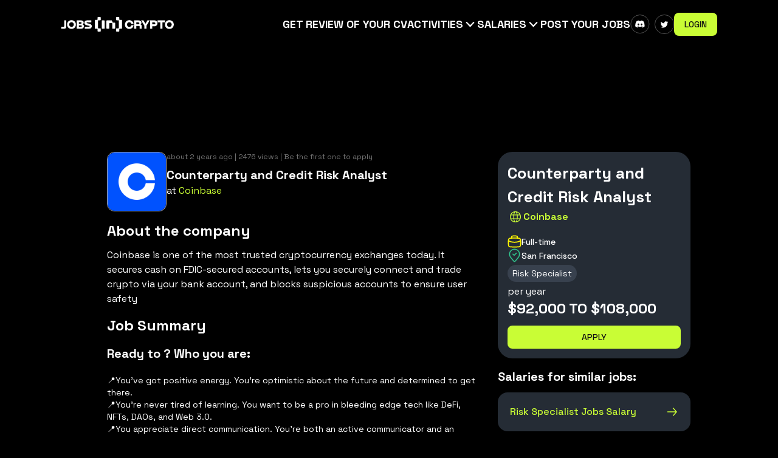

--- FILE ---
content_type: text/html; charset=utf-8
request_url: https://beincrypto.com/jobs/p/counterparty-and-credit-risk-analyst-coinbase
body_size: 25215
content:
<!DOCTYPE html><html lang="en" class="h-full selection:bg-white/80 selection:text-black/80 text-[16px]"><head><meta charSet="utf-8"/><meta content="width=device-width,initial-scale=1" name="viewport"/><title>Counterparty and Credit Risk Analyst at Coinbase - BeInCrypto Jobs</title><meta content="## Ready to ? Who you are:
📍You’ve got positive energy. You’re optimistic about the future and determined to get there.
📍You’re never tired of learn..." name="description"/><meta content="Counterparty and Credit Risk Analyst at Coinbase - BeInCrypto Jobs" property="og:title"/><meta content="## Ready to ? Who you are:
📍You’ve got positive energy. You’re optimistic about the future and determined to get there.
📍You’re never tired of learn..." name="og-description"/><meta content="Counterparty and Credit Risk Analyst at Coinbase - BeInCrypto Jobs" name="twitter-title"/><meta content="## Ready to ? Who you are:
📍You’ve got positive energy. You’re optimistic about the future and determined to get there.
📍You’re never tired of learn..." name="twitter-description"/><link rel="shortcut icon" href="https://s32659.pcdn.co/wp-content/uploads/2022/09/cropped-bic_favic-32x32.png.webp" type="image/x-icon"/><link rel="icon" href="https://s32659.pcdn.co/wp-content/uploads/2022/09/cropped-bic_favic-32x32.png.webp" type="image/x-icon"/><link rel="preconnect" href="https://fonts.googleapis.com"/><link rel="preconnect" href="https://fonts.gstatic.com" crossorigin="true"/><style id="" media="all">/* cyrillic-ext */
@font-face {
  font-family: 'Inter';
  font-style: normal;
  font-weight: 100;
  font-display: swap;
  src: url(/fonts.gstatic.com/s/inter/v20/UcC73FwrK3iLTeHuS_nVMrMxCp50SjIa2JL7W0Q5n-wU.woff2) format('woff2');
  unicode-range: U+0460-052F, U+1C80-1C8A, U+20B4, U+2DE0-2DFF, U+A640-A69F, U+FE2E-FE2F;
}
/* cyrillic */
@font-face {
  font-family: 'Inter';
  font-style: normal;
  font-weight: 100;
  font-display: swap;
  src: url(/fonts.gstatic.com/s/inter/v20/UcC73FwrK3iLTeHuS_nVMrMxCp50SjIa0ZL7W0Q5n-wU.woff2) format('woff2');
  unicode-range: U+0301, U+0400-045F, U+0490-0491, U+04B0-04B1, U+2116;
}
/* greek-ext */
@font-face {
  font-family: 'Inter';
  font-style: normal;
  font-weight: 100;
  font-display: swap;
  src: url(/fonts.gstatic.com/s/inter/v20/UcC73FwrK3iLTeHuS_nVMrMxCp50SjIa2ZL7W0Q5n-wU.woff2) format('woff2');
  unicode-range: U+1F00-1FFF;
}
/* greek */
@font-face {
  font-family: 'Inter';
  font-style: normal;
  font-weight: 100;
  font-display: swap;
  src: url(/fonts.gstatic.com/s/inter/v20/UcC73FwrK3iLTeHuS_nVMrMxCp50SjIa1pL7W0Q5n-wU.woff2) format('woff2');
  unicode-range: U+0370-0377, U+037A-037F, U+0384-038A, U+038C, U+038E-03A1, U+03A3-03FF;
}
/* vietnamese */
@font-face {
  font-family: 'Inter';
  font-style: normal;
  font-weight: 100;
  font-display: swap;
  src: url(/fonts.gstatic.com/s/inter/v20/UcC73FwrK3iLTeHuS_nVMrMxCp50SjIa2pL7W0Q5n-wU.woff2) format('woff2');
  unicode-range: U+0102-0103, U+0110-0111, U+0128-0129, U+0168-0169, U+01A0-01A1, U+01AF-01B0, U+0300-0301, U+0303-0304, U+0308-0309, U+0323, U+0329, U+1EA0-1EF9, U+20AB;
}
/* latin-ext */
@font-face {
  font-family: 'Inter';
  font-style: normal;
  font-weight: 100;
  font-display: swap;
  src: url(/fonts.gstatic.com/s/inter/v20/UcC73FwrK3iLTeHuS_nVMrMxCp50SjIa25L7W0Q5n-wU.woff2) format('woff2');
  unicode-range: U+0100-02BA, U+02BD-02C5, U+02C7-02CC, U+02CE-02D7, U+02DD-02FF, U+0304, U+0308, U+0329, U+1D00-1DBF, U+1E00-1E9F, U+1EF2-1EFF, U+2020, U+20A0-20AB, U+20AD-20C0, U+2113, U+2C60-2C7F, U+A720-A7FF;
}
/* latin */
@font-face {
  font-family: 'Inter';
  font-style: normal;
  font-weight: 100;
  font-display: swap;
  src: url(/fonts.gstatic.com/s/inter/v20/UcC73FwrK3iLTeHuS_nVMrMxCp50SjIa1ZL7W0Q5nw.woff2) format('woff2');
  unicode-range: U+0000-00FF, U+0131, U+0152-0153, U+02BB-02BC, U+02C6, U+02DA, U+02DC, U+0304, U+0308, U+0329, U+2000-206F, U+20AC, U+2122, U+2191, U+2193, U+2212, U+2215, U+FEFF, U+FFFD;
}
/* cyrillic-ext */
@font-face {
  font-family: 'Inter';
  font-style: normal;
  font-weight: 200;
  font-display: swap;
  src: url(/fonts.gstatic.com/s/inter/v20/UcC73FwrK3iLTeHuS_nVMrMxCp50SjIa2JL7W0Q5n-wU.woff2) format('woff2');
  unicode-range: U+0460-052F, U+1C80-1C8A, U+20B4, U+2DE0-2DFF, U+A640-A69F, U+FE2E-FE2F;
}
/* cyrillic */
@font-face {
  font-family: 'Inter';
  font-style: normal;
  font-weight: 200;
  font-display: swap;
  src: url(/fonts.gstatic.com/s/inter/v20/UcC73FwrK3iLTeHuS_nVMrMxCp50SjIa0ZL7W0Q5n-wU.woff2) format('woff2');
  unicode-range: U+0301, U+0400-045F, U+0490-0491, U+04B0-04B1, U+2116;
}
/* greek-ext */
@font-face {
  font-family: 'Inter';
  font-style: normal;
  font-weight: 200;
  font-display: swap;
  src: url(/fonts.gstatic.com/s/inter/v20/UcC73FwrK3iLTeHuS_nVMrMxCp50SjIa2ZL7W0Q5n-wU.woff2) format('woff2');
  unicode-range: U+1F00-1FFF;
}
/* greek */
@font-face {
  font-family: 'Inter';
  font-style: normal;
  font-weight: 200;
  font-display: swap;
  src: url(/fonts.gstatic.com/s/inter/v20/UcC73FwrK3iLTeHuS_nVMrMxCp50SjIa1pL7W0Q5n-wU.woff2) format('woff2');
  unicode-range: U+0370-0377, U+037A-037F, U+0384-038A, U+038C, U+038E-03A1, U+03A3-03FF;
}
/* vietnamese */
@font-face {
  font-family: 'Inter';
  font-style: normal;
  font-weight: 200;
  font-display: swap;
  src: url(/fonts.gstatic.com/s/inter/v20/UcC73FwrK3iLTeHuS_nVMrMxCp50SjIa2pL7W0Q5n-wU.woff2) format('woff2');
  unicode-range: U+0102-0103, U+0110-0111, U+0128-0129, U+0168-0169, U+01A0-01A1, U+01AF-01B0, U+0300-0301, U+0303-0304, U+0308-0309, U+0323, U+0329, U+1EA0-1EF9, U+20AB;
}
/* latin-ext */
@font-face {
  font-family: 'Inter';
  font-style: normal;
  font-weight: 200;
  font-display: swap;
  src: url(/fonts.gstatic.com/s/inter/v20/UcC73FwrK3iLTeHuS_nVMrMxCp50SjIa25L7W0Q5n-wU.woff2) format('woff2');
  unicode-range: U+0100-02BA, U+02BD-02C5, U+02C7-02CC, U+02CE-02D7, U+02DD-02FF, U+0304, U+0308, U+0329, U+1D00-1DBF, U+1E00-1E9F, U+1EF2-1EFF, U+2020, U+20A0-20AB, U+20AD-20C0, U+2113, U+2C60-2C7F, U+A720-A7FF;
}
/* latin */
@font-face {
  font-family: 'Inter';
  font-style: normal;
  font-weight: 200;
  font-display: swap;
  src: url(/fonts.gstatic.com/s/inter/v20/UcC73FwrK3iLTeHuS_nVMrMxCp50SjIa1ZL7W0Q5nw.woff2) format('woff2');
  unicode-range: U+0000-00FF, U+0131, U+0152-0153, U+02BB-02BC, U+02C6, U+02DA, U+02DC, U+0304, U+0308, U+0329, U+2000-206F, U+20AC, U+2122, U+2191, U+2193, U+2212, U+2215, U+FEFF, U+FFFD;
}
/* cyrillic-ext */
@font-face {
  font-family: 'Inter';
  font-style: normal;
  font-weight: 300;
  font-display: swap;
  src: url(/fonts.gstatic.com/s/inter/v20/UcC73FwrK3iLTeHuS_nVMrMxCp50SjIa2JL7W0Q5n-wU.woff2) format('woff2');
  unicode-range: U+0460-052F, U+1C80-1C8A, U+20B4, U+2DE0-2DFF, U+A640-A69F, U+FE2E-FE2F;
}
/* cyrillic */
@font-face {
  font-family: 'Inter';
  font-style: normal;
  font-weight: 300;
  font-display: swap;
  src: url(/fonts.gstatic.com/s/inter/v20/UcC73FwrK3iLTeHuS_nVMrMxCp50SjIa0ZL7W0Q5n-wU.woff2) format('woff2');
  unicode-range: U+0301, U+0400-045F, U+0490-0491, U+04B0-04B1, U+2116;
}
/* greek-ext */
@font-face {
  font-family: 'Inter';
  font-style: normal;
  font-weight: 300;
  font-display: swap;
  src: url(/fonts.gstatic.com/s/inter/v20/UcC73FwrK3iLTeHuS_nVMrMxCp50SjIa2ZL7W0Q5n-wU.woff2) format('woff2');
  unicode-range: U+1F00-1FFF;
}
/* greek */
@font-face {
  font-family: 'Inter';
  font-style: normal;
  font-weight: 300;
  font-display: swap;
  src: url(/fonts.gstatic.com/s/inter/v20/UcC73FwrK3iLTeHuS_nVMrMxCp50SjIa1pL7W0Q5n-wU.woff2) format('woff2');
  unicode-range: U+0370-0377, U+037A-037F, U+0384-038A, U+038C, U+038E-03A1, U+03A3-03FF;
}
/* vietnamese */
@font-face {
  font-family: 'Inter';
  font-style: normal;
  font-weight: 300;
  font-display: swap;
  src: url(/fonts.gstatic.com/s/inter/v20/UcC73FwrK3iLTeHuS_nVMrMxCp50SjIa2pL7W0Q5n-wU.woff2) format('woff2');
  unicode-range: U+0102-0103, U+0110-0111, U+0128-0129, U+0168-0169, U+01A0-01A1, U+01AF-01B0, U+0300-0301, U+0303-0304, U+0308-0309, U+0323, U+0329, U+1EA0-1EF9, U+20AB;
}
/* latin-ext */
@font-face {
  font-family: 'Inter';
  font-style: normal;
  font-weight: 300;
  font-display: swap;
  src: url(/fonts.gstatic.com/s/inter/v20/UcC73FwrK3iLTeHuS_nVMrMxCp50SjIa25L7W0Q5n-wU.woff2) format('woff2');
  unicode-range: U+0100-02BA, U+02BD-02C5, U+02C7-02CC, U+02CE-02D7, U+02DD-02FF, U+0304, U+0308, U+0329, U+1D00-1DBF, U+1E00-1E9F, U+1EF2-1EFF, U+2020, U+20A0-20AB, U+20AD-20C0, U+2113, U+2C60-2C7F, U+A720-A7FF;
}
/* latin */
@font-face {
  font-family: 'Inter';
  font-style: normal;
  font-weight: 300;
  font-display: swap;
  src: url(/fonts.gstatic.com/s/inter/v20/UcC73FwrK3iLTeHuS_nVMrMxCp50SjIa1ZL7W0Q5nw.woff2) format('woff2');
  unicode-range: U+0000-00FF, U+0131, U+0152-0153, U+02BB-02BC, U+02C6, U+02DA, U+02DC, U+0304, U+0308, U+0329, U+2000-206F, U+20AC, U+2122, U+2191, U+2193, U+2212, U+2215, U+FEFF, U+FFFD;
}
/* cyrillic-ext */
@font-face {
  font-family: 'Inter';
  font-style: normal;
  font-weight: 400;
  font-display: swap;
  src: url(/fonts.gstatic.com/s/inter/v20/UcC73FwrK3iLTeHuS_nVMrMxCp50SjIa2JL7W0Q5n-wU.woff2) format('woff2');
  unicode-range: U+0460-052F, U+1C80-1C8A, U+20B4, U+2DE0-2DFF, U+A640-A69F, U+FE2E-FE2F;
}
/* cyrillic */
@font-face {
  font-family: 'Inter';
  font-style: normal;
  font-weight: 400;
  font-display: swap;
  src: url(/fonts.gstatic.com/s/inter/v20/UcC73FwrK3iLTeHuS_nVMrMxCp50SjIa0ZL7W0Q5n-wU.woff2) format('woff2');
  unicode-range: U+0301, U+0400-045F, U+0490-0491, U+04B0-04B1, U+2116;
}
/* greek-ext */
@font-face {
  font-family: 'Inter';
  font-style: normal;
  font-weight: 400;
  font-display: swap;
  src: url(/fonts.gstatic.com/s/inter/v20/UcC73FwrK3iLTeHuS_nVMrMxCp50SjIa2ZL7W0Q5n-wU.woff2) format('woff2');
  unicode-range: U+1F00-1FFF;
}
/* greek */
@font-face {
  font-family: 'Inter';
  font-style: normal;
  font-weight: 400;
  font-display: swap;
  src: url(/fonts.gstatic.com/s/inter/v20/UcC73FwrK3iLTeHuS_nVMrMxCp50SjIa1pL7W0Q5n-wU.woff2) format('woff2');
  unicode-range: U+0370-0377, U+037A-037F, U+0384-038A, U+038C, U+038E-03A1, U+03A3-03FF;
}
/* vietnamese */
@font-face {
  font-family: 'Inter';
  font-style: normal;
  font-weight: 400;
  font-display: swap;
  src: url(/fonts.gstatic.com/s/inter/v20/UcC73FwrK3iLTeHuS_nVMrMxCp50SjIa2pL7W0Q5n-wU.woff2) format('woff2');
  unicode-range: U+0102-0103, U+0110-0111, U+0128-0129, U+0168-0169, U+01A0-01A1, U+01AF-01B0, U+0300-0301, U+0303-0304, U+0308-0309, U+0323, U+0329, U+1EA0-1EF9, U+20AB;
}
/* latin-ext */
@font-face {
  font-family: 'Inter';
  font-style: normal;
  font-weight: 400;
  font-display: swap;
  src: url(/fonts.gstatic.com/s/inter/v20/UcC73FwrK3iLTeHuS_nVMrMxCp50SjIa25L7W0Q5n-wU.woff2) format('woff2');
  unicode-range: U+0100-02BA, U+02BD-02C5, U+02C7-02CC, U+02CE-02D7, U+02DD-02FF, U+0304, U+0308, U+0329, U+1D00-1DBF, U+1E00-1E9F, U+1EF2-1EFF, U+2020, U+20A0-20AB, U+20AD-20C0, U+2113, U+2C60-2C7F, U+A720-A7FF;
}
/* latin */
@font-face {
  font-family: 'Inter';
  font-style: normal;
  font-weight: 400;
  font-display: swap;
  src: url(/fonts.gstatic.com/s/inter/v20/UcC73FwrK3iLTeHuS_nVMrMxCp50SjIa1ZL7W0Q5nw.woff2) format('woff2');
  unicode-range: U+0000-00FF, U+0131, U+0152-0153, U+02BB-02BC, U+02C6, U+02DA, U+02DC, U+0304, U+0308, U+0329, U+2000-206F, U+20AC, U+2122, U+2191, U+2193, U+2212, U+2215, U+FEFF, U+FFFD;
}
/* cyrillic-ext */
@font-face {
  font-family: 'Inter';
  font-style: normal;
  font-weight: 500;
  font-display: swap;
  src: url(/fonts.gstatic.com/s/inter/v20/UcC73FwrK3iLTeHuS_nVMrMxCp50SjIa2JL7W0Q5n-wU.woff2) format('woff2');
  unicode-range: U+0460-052F, U+1C80-1C8A, U+20B4, U+2DE0-2DFF, U+A640-A69F, U+FE2E-FE2F;
}
/* cyrillic */
@font-face {
  font-family: 'Inter';
  font-style: normal;
  font-weight: 500;
  font-display: swap;
  src: url(/fonts.gstatic.com/s/inter/v20/UcC73FwrK3iLTeHuS_nVMrMxCp50SjIa0ZL7W0Q5n-wU.woff2) format('woff2');
  unicode-range: U+0301, U+0400-045F, U+0490-0491, U+04B0-04B1, U+2116;
}
/* greek-ext */
@font-face {
  font-family: 'Inter';
  font-style: normal;
  font-weight: 500;
  font-display: swap;
  src: url(/fonts.gstatic.com/s/inter/v20/UcC73FwrK3iLTeHuS_nVMrMxCp50SjIa2ZL7W0Q5n-wU.woff2) format('woff2');
  unicode-range: U+1F00-1FFF;
}
/* greek */
@font-face {
  font-family: 'Inter';
  font-style: normal;
  font-weight: 500;
  font-display: swap;
  src: url(/fonts.gstatic.com/s/inter/v20/UcC73FwrK3iLTeHuS_nVMrMxCp50SjIa1pL7W0Q5n-wU.woff2) format('woff2');
  unicode-range: U+0370-0377, U+037A-037F, U+0384-038A, U+038C, U+038E-03A1, U+03A3-03FF;
}
/* vietnamese */
@font-face {
  font-family: 'Inter';
  font-style: normal;
  font-weight: 500;
  font-display: swap;
  src: url(/fonts.gstatic.com/s/inter/v20/UcC73FwrK3iLTeHuS_nVMrMxCp50SjIa2pL7W0Q5n-wU.woff2) format('woff2');
  unicode-range: U+0102-0103, U+0110-0111, U+0128-0129, U+0168-0169, U+01A0-01A1, U+01AF-01B0, U+0300-0301, U+0303-0304, U+0308-0309, U+0323, U+0329, U+1EA0-1EF9, U+20AB;
}
/* latin-ext */
@font-face {
  font-family: 'Inter';
  font-style: normal;
  font-weight: 500;
  font-display: swap;
  src: url(/fonts.gstatic.com/s/inter/v20/UcC73FwrK3iLTeHuS_nVMrMxCp50SjIa25L7W0Q5n-wU.woff2) format('woff2');
  unicode-range: U+0100-02BA, U+02BD-02C5, U+02C7-02CC, U+02CE-02D7, U+02DD-02FF, U+0304, U+0308, U+0329, U+1D00-1DBF, U+1E00-1E9F, U+1EF2-1EFF, U+2020, U+20A0-20AB, U+20AD-20C0, U+2113, U+2C60-2C7F, U+A720-A7FF;
}
/* latin */
@font-face {
  font-family: 'Inter';
  font-style: normal;
  font-weight: 500;
  font-display: swap;
  src: url(/fonts.gstatic.com/s/inter/v20/UcC73FwrK3iLTeHuS_nVMrMxCp50SjIa1ZL7W0Q5nw.woff2) format('woff2');
  unicode-range: U+0000-00FF, U+0131, U+0152-0153, U+02BB-02BC, U+02C6, U+02DA, U+02DC, U+0304, U+0308, U+0329, U+2000-206F, U+20AC, U+2122, U+2191, U+2193, U+2212, U+2215, U+FEFF, U+FFFD;
}
/* cyrillic-ext */
@font-face {
  font-family: 'Inter';
  font-style: normal;
  font-weight: 600;
  font-display: swap;
  src: url(/fonts.gstatic.com/s/inter/v20/UcC73FwrK3iLTeHuS_nVMrMxCp50SjIa2JL7W0Q5n-wU.woff2) format('woff2');
  unicode-range: U+0460-052F, U+1C80-1C8A, U+20B4, U+2DE0-2DFF, U+A640-A69F, U+FE2E-FE2F;
}
/* cyrillic */
@font-face {
  font-family: 'Inter';
  font-style: normal;
  font-weight: 600;
  font-display: swap;
  src: url(/fonts.gstatic.com/s/inter/v20/UcC73FwrK3iLTeHuS_nVMrMxCp50SjIa0ZL7W0Q5n-wU.woff2) format('woff2');
  unicode-range: U+0301, U+0400-045F, U+0490-0491, U+04B0-04B1, U+2116;
}
/* greek-ext */
@font-face {
  font-family: 'Inter';
  font-style: normal;
  font-weight: 600;
  font-display: swap;
  src: url(/fonts.gstatic.com/s/inter/v20/UcC73FwrK3iLTeHuS_nVMrMxCp50SjIa2ZL7W0Q5n-wU.woff2) format('woff2');
  unicode-range: U+1F00-1FFF;
}
/* greek */
@font-face {
  font-family: 'Inter';
  font-style: normal;
  font-weight: 600;
  font-display: swap;
  src: url(/fonts.gstatic.com/s/inter/v20/UcC73FwrK3iLTeHuS_nVMrMxCp50SjIa1pL7W0Q5n-wU.woff2) format('woff2');
  unicode-range: U+0370-0377, U+037A-037F, U+0384-038A, U+038C, U+038E-03A1, U+03A3-03FF;
}
/* vietnamese */
@font-face {
  font-family: 'Inter';
  font-style: normal;
  font-weight: 600;
  font-display: swap;
  src: url(/fonts.gstatic.com/s/inter/v20/UcC73FwrK3iLTeHuS_nVMrMxCp50SjIa2pL7W0Q5n-wU.woff2) format('woff2');
  unicode-range: U+0102-0103, U+0110-0111, U+0128-0129, U+0168-0169, U+01A0-01A1, U+01AF-01B0, U+0300-0301, U+0303-0304, U+0308-0309, U+0323, U+0329, U+1EA0-1EF9, U+20AB;
}
/* latin-ext */
@font-face {
  font-family: 'Inter';
  font-style: normal;
  font-weight: 600;
  font-display: swap;
  src: url(/fonts.gstatic.com/s/inter/v20/UcC73FwrK3iLTeHuS_nVMrMxCp50SjIa25L7W0Q5n-wU.woff2) format('woff2');
  unicode-range: U+0100-02BA, U+02BD-02C5, U+02C7-02CC, U+02CE-02D7, U+02DD-02FF, U+0304, U+0308, U+0329, U+1D00-1DBF, U+1E00-1E9F, U+1EF2-1EFF, U+2020, U+20A0-20AB, U+20AD-20C0, U+2113, U+2C60-2C7F, U+A720-A7FF;
}
/* latin */
@font-face {
  font-family: 'Inter';
  font-style: normal;
  font-weight: 600;
  font-display: swap;
  src: url(/fonts.gstatic.com/s/inter/v20/UcC73FwrK3iLTeHuS_nVMrMxCp50SjIa1ZL7W0Q5nw.woff2) format('woff2');
  unicode-range: U+0000-00FF, U+0131, U+0152-0153, U+02BB-02BC, U+02C6, U+02DA, U+02DC, U+0304, U+0308, U+0329, U+2000-206F, U+20AC, U+2122, U+2191, U+2193, U+2212, U+2215, U+FEFF, U+FFFD;
}
/* cyrillic-ext */
@font-face {
  font-family: 'Inter';
  font-style: normal;
  font-weight: 700;
  font-display: swap;
  src: url(/fonts.gstatic.com/s/inter/v20/UcC73FwrK3iLTeHuS_nVMrMxCp50SjIa2JL7W0Q5n-wU.woff2) format('woff2');
  unicode-range: U+0460-052F, U+1C80-1C8A, U+20B4, U+2DE0-2DFF, U+A640-A69F, U+FE2E-FE2F;
}
/* cyrillic */
@font-face {
  font-family: 'Inter';
  font-style: normal;
  font-weight: 700;
  font-display: swap;
  src: url(/fonts.gstatic.com/s/inter/v20/UcC73FwrK3iLTeHuS_nVMrMxCp50SjIa0ZL7W0Q5n-wU.woff2) format('woff2');
  unicode-range: U+0301, U+0400-045F, U+0490-0491, U+04B0-04B1, U+2116;
}
/* greek-ext */
@font-face {
  font-family: 'Inter';
  font-style: normal;
  font-weight: 700;
  font-display: swap;
  src: url(/fonts.gstatic.com/s/inter/v20/UcC73FwrK3iLTeHuS_nVMrMxCp50SjIa2ZL7W0Q5n-wU.woff2) format('woff2');
  unicode-range: U+1F00-1FFF;
}
/* greek */
@font-face {
  font-family: 'Inter';
  font-style: normal;
  font-weight: 700;
  font-display: swap;
  src: url(/fonts.gstatic.com/s/inter/v20/UcC73FwrK3iLTeHuS_nVMrMxCp50SjIa1pL7W0Q5n-wU.woff2) format('woff2');
  unicode-range: U+0370-0377, U+037A-037F, U+0384-038A, U+038C, U+038E-03A1, U+03A3-03FF;
}
/* vietnamese */
@font-face {
  font-family: 'Inter';
  font-style: normal;
  font-weight: 700;
  font-display: swap;
  src: url(/fonts.gstatic.com/s/inter/v20/UcC73FwrK3iLTeHuS_nVMrMxCp50SjIa2pL7W0Q5n-wU.woff2) format('woff2');
  unicode-range: U+0102-0103, U+0110-0111, U+0128-0129, U+0168-0169, U+01A0-01A1, U+01AF-01B0, U+0300-0301, U+0303-0304, U+0308-0309, U+0323, U+0329, U+1EA0-1EF9, U+20AB;
}
/* latin-ext */
@font-face {
  font-family: 'Inter';
  font-style: normal;
  font-weight: 700;
  font-display: swap;
  src: url(/fonts.gstatic.com/s/inter/v20/UcC73FwrK3iLTeHuS_nVMrMxCp50SjIa25L7W0Q5n-wU.woff2) format('woff2');
  unicode-range: U+0100-02BA, U+02BD-02C5, U+02C7-02CC, U+02CE-02D7, U+02DD-02FF, U+0304, U+0308, U+0329, U+1D00-1DBF, U+1E00-1E9F, U+1EF2-1EFF, U+2020, U+20A0-20AB, U+20AD-20C0, U+2113, U+2C60-2C7F, U+A720-A7FF;
}
/* latin */
@font-face {
  font-family: 'Inter';
  font-style: normal;
  font-weight: 700;
  font-display: swap;
  src: url(/fonts.gstatic.com/s/inter/v20/UcC73FwrK3iLTeHuS_nVMrMxCp50SjIa1ZL7W0Q5nw.woff2) format('woff2');
  unicode-range: U+0000-00FF, U+0131, U+0152-0153, U+02BB-02BC, U+02C6, U+02DA, U+02DC, U+0304, U+0308, U+0329, U+2000-206F, U+20AC, U+2122, U+2191, U+2193, U+2212, U+2215, U+FEFF, U+FFFD;
}
/* cyrillic-ext */
@font-face {
  font-family: 'Inter';
  font-style: normal;
  font-weight: 800;
  font-display: swap;
  src: url(/fonts.gstatic.com/s/inter/v20/UcC73FwrK3iLTeHuS_nVMrMxCp50SjIa2JL7W0Q5n-wU.woff2) format('woff2');
  unicode-range: U+0460-052F, U+1C80-1C8A, U+20B4, U+2DE0-2DFF, U+A640-A69F, U+FE2E-FE2F;
}
/* cyrillic */
@font-face {
  font-family: 'Inter';
  font-style: normal;
  font-weight: 800;
  font-display: swap;
  src: url(/fonts.gstatic.com/s/inter/v20/UcC73FwrK3iLTeHuS_nVMrMxCp50SjIa0ZL7W0Q5n-wU.woff2) format('woff2');
  unicode-range: U+0301, U+0400-045F, U+0490-0491, U+04B0-04B1, U+2116;
}
/* greek-ext */
@font-face {
  font-family: 'Inter';
  font-style: normal;
  font-weight: 800;
  font-display: swap;
  src: url(/fonts.gstatic.com/s/inter/v20/UcC73FwrK3iLTeHuS_nVMrMxCp50SjIa2ZL7W0Q5n-wU.woff2) format('woff2');
  unicode-range: U+1F00-1FFF;
}
/* greek */
@font-face {
  font-family: 'Inter';
  font-style: normal;
  font-weight: 800;
  font-display: swap;
  src: url(/fonts.gstatic.com/s/inter/v20/UcC73FwrK3iLTeHuS_nVMrMxCp50SjIa1pL7W0Q5n-wU.woff2) format('woff2');
  unicode-range: U+0370-0377, U+037A-037F, U+0384-038A, U+038C, U+038E-03A1, U+03A3-03FF;
}
/* vietnamese */
@font-face {
  font-family: 'Inter';
  font-style: normal;
  font-weight: 800;
  font-display: swap;
  src: url(/fonts.gstatic.com/s/inter/v20/UcC73FwrK3iLTeHuS_nVMrMxCp50SjIa2pL7W0Q5n-wU.woff2) format('woff2');
  unicode-range: U+0102-0103, U+0110-0111, U+0128-0129, U+0168-0169, U+01A0-01A1, U+01AF-01B0, U+0300-0301, U+0303-0304, U+0308-0309, U+0323, U+0329, U+1EA0-1EF9, U+20AB;
}
/* latin-ext */
@font-face {
  font-family: 'Inter';
  font-style: normal;
  font-weight: 800;
  font-display: swap;
  src: url(/fonts.gstatic.com/s/inter/v20/UcC73FwrK3iLTeHuS_nVMrMxCp50SjIa25L7W0Q5n-wU.woff2) format('woff2');
  unicode-range: U+0100-02BA, U+02BD-02C5, U+02C7-02CC, U+02CE-02D7, U+02DD-02FF, U+0304, U+0308, U+0329, U+1D00-1DBF, U+1E00-1E9F, U+1EF2-1EFF, U+2020, U+20A0-20AB, U+20AD-20C0, U+2113, U+2C60-2C7F, U+A720-A7FF;
}
/* latin */
@font-face {
  font-family: 'Inter';
  font-style: normal;
  font-weight: 800;
  font-display: swap;
  src: url(/fonts.gstatic.com/s/inter/v20/UcC73FwrK3iLTeHuS_nVMrMxCp50SjIa1ZL7W0Q5nw.woff2) format('woff2');
  unicode-range: U+0000-00FF, U+0131, U+0152-0153, U+02BB-02BC, U+02C6, U+02DA, U+02DC, U+0304, U+0308, U+0329, U+2000-206F, U+20AC, U+2122, U+2191, U+2193, U+2212, U+2215, U+FEFF, U+FFFD;
}
/* cyrillic-ext */
@font-face {
  font-family: 'Inter';
  font-style: normal;
  font-weight: 900;
  font-display: swap;
  src: url(/fonts.gstatic.com/s/inter/v20/UcC73FwrK3iLTeHuS_nVMrMxCp50SjIa2JL7W0Q5n-wU.woff2) format('woff2');
  unicode-range: U+0460-052F, U+1C80-1C8A, U+20B4, U+2DE0-2DFF, U+A640-A69F, U+FE2E-FE2F;
}
/* cyrillic */
@font-face {
  font-family: 'Inter';
  font-style: normal;
  font-weight: 900;
  font-display: swap;
  src: url(/fonts.gstatic.com/s/inter/v20/UcC73FwrK3iLTeHuS_nVMrMxCp50SjIa0ZL7W0Q5n-wU.woff2) format('woff2');
  unicode-range: U+0301, U+0400-045F, U+0490-0491, U+04B0-04B1, U+2116;
}
/* greek-ext */
@font-face {
  font-family: 'Inter';
  font-style: normal;
  font-weight: 900;
  font-display: swap;
  src: url(/fonts.gstatic.com/s/inter/v20/UcC73FwrK3iLTeHuS_nVMrMxCp50SjIa2ZL7W0Q5n-wU.woff2) format('woff2');
  unicode-range: U+1F00-1FFF;
}
/* greek */
@font-face {
  font-family: 'Inter';
  font-style: normal;
  font-weight: 900;
  font-display: swap;
  src: url(/fonts.gstatic.com/s/inter/v20/UcC73FwrK3iLTeHuS_nVMrMxCp50SjIa1pL7W0Q5n-wU.woff2) format('woff2');
  unicode-range: U+0370-0377, U+037A-037F, U+0384-038A, U+038C, U+038E-03A1, U+03A3-03FF;
}
/* vietnamese */
@font-face {
  font-family: 'Inter';
  font-style: normal;
  font-weight: 900;
  font-display: swap;
  src: url(/fonts.gstatic.com/s/inter/v20/UcC73FwrK3iLTeHuS_nVMrMxCp50SjIa2pL7W0Q5n-wU.woff2) format('woff2');
  unicode-range: U+0102-0103, U+0110-0111, U+0128-0129, U+0168-0169, U+01A0-01A1, U+01AF-01B0, U+0300-0301, U+0303-0304, U+0308-0309, U+0323, U+0329, U+1EA0-1EF9, U+20AB;
}
/* latin-ext */
@font-face {
  font-family: 'Inter';
  font-style: normal;
  font-weight: 900;
  font-display: swap;
  src: url(/fonts.gstatic.com/s/inter/v20/UcC73FwrK3iLTeHuS_nVMrMxCp50SjIa25L7W0Q5n-wU.woff2) format('woff2');
  unicode-range: U+0100-02BA, U+02BD-02C5, U+02C7-02CC, U+02CE-02D7, U+02DD-02FF, U+0304, U+0308, U+0329, U+1D00-1DBF, U+1E00-1E9F, U+1EF2-1EFF, U+2020, U+20A0-20AB, U+20AD-20C0, U+2113, U+2C60-2C7F, U+A720-A7FF;
}
/* latin */
@font-face {
  font-family: 'Inter';
  font-style: normal;
  font-weight: 900;
  font-display: swap;
  src: url(/fonts.gstatic.com/s/inter/v20/UcC73FwrK3iLTeHuS_nVMrMxCp50SjIa1ZL7W0Q5nw.woff2) format('woff2');
  unicode-range: U+0000-00FF, U+0131, U+0152-0153, U+02BB-02BC, U+02C6, U+02DA, U+02DC, U+0304, U+0308, U+0329, U+2000-206F, U+20AC, U+2122, U+2191, U+2193, U+2212, U+2215, U+FEFF, U+FFFD;
}
</style><link rel="stylesheet" href="/jobs/build/_assets/tailwind-4EC66AYB.css"/><link rel="stylesheet" href="/jobs/build/_assets/tag-select-Q5JHLE6T.css"/><link rel="stylesheet" href="/jobs/build/_assets/dropdown-link-ZPMFCAJE.css"/><link rel="stylesheet" href="/jobs/build/_assets/index-G35QM6ZN.css"/><link rel="stylesheet" href="/jobs/build/_assets/ad-butler-2IE7732M.css"/><link rel="stylesheet" href="/jobs/build/_assets/hamburger-menu-WZZPFJYH.css"/><script type="application/ld+json">{"@context":"https://schema.org","@type":"JobPosting","title":"Counterparty and Credit Risk Analyst","datePosted":"2023-11-19","description":"<p>## Ready to ? Who you are:\n📍You’ve got positive energy. You’re optimistic about the future and determined to get there.\n📍You’re never tired of learning. You want to be a pro in bleeding edge tech like DeFi, NFTs, DAOs, and Web 3.0.\n📍You appreciate direct communication. You’re both an active communicator and an eager listener - because let’s face it, you can’t have one without the other. You’re cool with candid feedback and see every setback as an opportunity to grow.\n📍You can pivot on the fly. Crypto is constantly evolving, so our priorities do, too. What you worked on last month may not be what you work on today, and that excites you. You’re not looking for a boring job.\n📍You have a “can do” attitude. Our teams create high-quality work on quick timelines. Owning a problem doesn’t scare you, but rather empowers you to take 100% responsibility for achieving our mission.\n📍You want to be part of a winning team. We’re stronger together, and you’re a person who embraces being pushed out of your comfort zone.\n\n## What You’ll Be Doing (ie. Job Duties)\n📍Perform diligence and underwriting of clients and counterparties, primarily across hedge funds, market makers, and trading venues.\n📍Recommend internal credit ratings and risk-based limits, and prepare written analysis substantiating your assessment.\n📍Analyze volatility and liquidity risks on a per-asset and portfolio basis.\n📍Evaluate, monitor and report potential exposures.\n📍Conduct periodic portfolio reviews.\n📍Negotiate standard industry documentation.\n📍Collaborate with business partners (coverage, operations, legal, etc.) to resolve complex client or product challenges.</p>","employmentType":"Full-time","industry":"Web3 - Blockchain","baseSalary":{"@type":"MonetaryAmount","currency":"USD","value":{"@type":"QuantitativeValue","minValue":92000,"maxValue":108000,"unitText":"YEAR"}},"hiringOrganization":{"@type":"Organization","name":"Coinbase","sameAs":"https://www.coinbase.com"},"applicantLocationRequirements":[{"name":"AD","@type":"Country"},{"name":"AE","@type":"Country"},{"name":"AF","@type":"Country"},{"name":"AG","@type":"Country"},{"name":"AL","@type":"Country"},{"name":"AM","@type":"Country"},{"name":"AO","@type":"Country"},{"name":"AR","@type":"Country"},{"name":"AT","@type":"Country"},{"name":"AU","@type":"Country"},{"name":"AZ","@type":"Country"},{"name":"BA","@type":"Country"},{"name":"BB","@type":"Country"},{"name":"BD","@type":"Country"},{"name":"BE","@type":"Country"},{"name":"BF","@type":"Country"},{"name":"BG","@type":"Country"},{"name":"BH","@type":"Country"},{"name":"BI","@type":"Country"},{"name":"BJ","@type":"Country"},{"name":"BN","@type":"Country"},{"name":"BO","@type":"Country"},{"name":"BR","@type":"Country"},{"name":"BS","@type":"Country"},{"name":"BT","@type":"Country"},{"name":"BW","@type":"Country"},{"name":"BY","@type":"Country"},{"name":"BZ","@type":"Country"},{"name":"CA","@type":"Country"},{"name":"CD","@type":"Country"},{"name":"CF","@type":"Country"},{"name":"CG","@type":"Country"},{"name":"CH","@type":"Country"},{"name":"CI","@type":"Country"},{"name":"CL","@type":"Country"},{"name":"CM","@type":"Country"},{"name":"CN","@type":"Country"},{"name":"CO","@type":"Country"},{"name":"CR","@type":"Country"},{"name":"CU","@type":"Country"},{"name":"CV","@type":"Country"},{"name":"CY","@type":"Country"},{"name":"CZ","@type":"Country"},{"name":"DE","@type":"Country"},{"name":"DJ","@type":"Country"},{"name":"DK","@type":"Country"},{"name":"DM","@type":"Country"},{"name":"DO","@type":"Country"},{"name":"DZ","@type":"Country"},{"name":"EC","@type":"Country"},{"name":"EE","@type":"Country"},{"name":"EG","@type":"Country"},{"name":"ER","@type":"Country"},{"name":"ES","@type":"Country"},{"name":"ET","@type":"Country"},{"name":"FI","@type":"Country"},{"name":"FJ","@type":"Country"},{"name":"FM","@type":"Country"},{"name":"FR","@type":"Country"},{"name":"GA","@type":"Country"},{"name":"GB","@type":"Country"},{"name":"GD","@type":"Country"},{"name":"GE","@type":"Country"},{"name":"GH","@type":"Country"},{"name":"GM","@type":"Country"},{"name":"GN","@type":"Country"},{"name":"GQ","@type":"Country"},{"name":"GR","@type":"Country"},{"name":"GT","@type":"Country"},{"name":"GW","@type":"Country"},{"name":"GY","@type":"Country"},{"name":"HK","@type":"Country"},{"name":"HN","@type":"Country"},{"name":"HR","@type":"Country"},{"name":"HT","@type":"Country"},{"name":"HU","@type":"Country"},{"name":"ID","@type":"Country"},{"name":"IE","@type":"Country"},{"name":"IL","@type":"Country"},{"name":"IN","@type":"Country"},{"name":"IQ","@type":"Country"},{"name":"IR","@type":"Country"},{"name":"IS","@type":"Country"},{"name":"IT","@type":"Country"},{"name":"JM","@type":"Country"},{"name":"JO","@type":"Country"},{"name":"JP","@type":"Country"},{"name":"KE","@type":"Country"},{"name":"KG","@type":"Country"},{"name":"KH","@type":"Country"},{"name":"KI","@type":"Country"},{"name":"KM","@type":"Country"},{"name":"KN","@type":"Country"},{"name":"KP","@type":"Country"},{"name":"KR","@type":"Country"},{"name":"KW","@type":"Country"},{"name":"KZ","@type":"Country"},{"name":"LA","@type":"Country"},{"name":"LB","@type":"Country"},{"name":"LC","@type":"Country"},{"name":"LI","@type":"Country"},{"name":"LK","@type":"Country"},{"name":"LR","@type":"Country"},{"name":"LS","@type":"Country"},{"name":"LT","@type":"Country"},{"name":"LU","@type":"Country"},{"name":"LV","@type":"Country"},{"name":"LY","@type":"Country"},{"name":"MA","@type":"Country"},{"name":"MC","@type":"Country"},{"name":"MD","@type":"Country"},{"name":"ME","@type":"Country"},{"name":"MG","@type":"Country"},{"name":"MH","@type":"Country"},{"name":"MK","@type":"Country"},{"name":"ML","@type":"Country"},{"name":"MM","@type":"Country"},{"name":"MN","@type":"Country"},{"name":"MO","@type":"Country"},{"name":"MR","@type":"Country"},{"name":"MT","@type":"Country"},{"name":"MU","@type":"Country"},{"name":"MV","@type":"Country"},{"name":"MW","@type":"Country"},{"name":"MX","@type":"Country"},{"name":"MY","@type":"Country"},{"name":"MZ","@type":"Country"},{"name":"NA","@type":"Country"},{"name":"NE","@type":"Country"},{"name":"NG","@type":"Country"},{"name":"NI","@type":"Country"},{"name":"NL","@type":"Country"},{"name":"NO","@type":"Country"},{"name":"NP","@type":"Country"},{"name":"NR","@type":"Country"},{"name":"NZ","@type":"Country"},{"name":"OM","@type":"Country"},{"name":"PA","@type":"Country"},{"name":"PE","@type":"Country"},{"name":"PG","@type":"Country"},{"name":"PH","@type":"Country"},{"name":"PK","@type":"Country"},{"name":"PL","@type":"Country"},{"name":"PT","@type":"Country"},{"name":"PW","@type":"Country"},{"name":"PY","@type":"Country"},{"name":"QA","@type":"Country"},{"name":"RO","@type":"Country"},{"name":"RS","@type":"Country"},{"name":"RU","@type":"Country"},{"name":"RW","@type":"Country"},{"name":"SA","@type":"Country"},{"name":"SB","@type":"Country"},{"name":"SC","@type":"Country"},{"name":"SD","@type":"Country"},{"name":"SE","@type":"Country"},{"name":"SG","@type":"Country"},{"name":"SI","@type":"Country"},{"name":"SK","@type":"Country"},{"name":"SL","@type":"Country"},{"name":"SM","@type":"Country"},{"name":"SN","@type":"Country"},{"name":"SO","@type":"Country"},{"name":"SR","@type":"Country"},{"name":"SS","@type":"Country"},{"name":"ST","@type":"Country"},{"name":"SV","@type":"Country"},{"name":"SY","@type":"Country"},{"name":"SZ","@type":"Country"},{"name":"TD","@type":"Country"},{"name":"TG","@type":"Country"},{"name":"TH","@type":"Country"},{"name":"TJ","@type":"Country"},{"name":"TL","@type":"Country"},{"name":"TM","@type":"Country"},{"name":"TN","@type":"Country"},{"name":"TO","@type":"Country"},{"name":"TR","@type":"Country"},{"name":"TT","@type":"Country"},{"name":"TV","@type":"Country"},{"name":"TW","@type":"Country"},{"name":"TZ","@type":"Country"},{"name":"UA","@type":"Country"},{"name":"UG","@type":"Country"},{"name":"US","@type":"Country"},{"name":"UY","@type":"Country"},{"name":"UZ","@type":"Country"},{"name":"VA","@type":"Country"},{"name":"VC","@type":"Country"},{"name":"VE","@type":"Country"},{"name":"VN","@type":"Country"},{"name":"VU","@type":"Country"},{"name":"WS","@type":"Country"},{"name":"YE","@type":"Country"},{"name":"ZA","@type":"Country"},{"name":"ZM","@type":"Country"},{"name":"ZW","@type":"Country"},{"name":"ZZ","@type":"Country"}],"jobLocationType":"TELECOMMUTE","numberOfViews":2476}</script><link rel="canonical" href="https://beincrypto.com/jobs/p/counterparty-and-credit-risk-analyst-coinbase/"/></head><body class="h-full bg-black text-white"><div class="ad-butler-mobile-top-banner"></div><div class="relative z-10 bg-black"><div><nav class="p-4 bg-bicBlack md:bg-transparent mt-[58vw] md:mt-0"><div class="container w-[min(1080px,_100%)] mx-auto flex items-center justify-between"><div class="text-white header-logo hidden md:block"><a href="/jobs"><svg viewBox="0 0 1746 225" fill="none" xmlns="http://www.w3.org/2000/svg"><g><path d="M53.36 52.15H84.89V150C84.89 159.81 82.31 167.3 77.15 172.46C71.99 177.62 64.5 180.2 54.69 180.2H6.53999V149.62H45.33C50.68 149.62 53.36 147.01 53.36 141.79V52.15Z" fill="white"></path><path d="M214.65 163.85C202.16 176.66 185.79 183.06 165.53 183.06C145.27 183.06 128.9 176.66 116.42 163.85C103.93 151.05 97.69 135.28 97.69 116.55C97.69 97.7 103.93 81.77 116.42 68.77C128.9 55.77 145.28 49.28 165.53 49.28C185.79 49.28 202.16 55.78 214.65 68.77C227.13 81.77 233.38 97.69 233.38 116.55C233.38 135.28 227.14 151.05 214.65 163.85ZM165.54 152.1C176.37 152.1 185.03 148.6 191.53 141.59C198.03 134.58 201.28 126.11 201.28 116.17C201.28 106.11 198.06 97.6 191.63 90.66C185.19 83.72 176.5 80.24 165.54 80.24C154.58 80.24 145.89 83.71 139.45 90.66C133.02 97.61 129.8 106.11 129.8 116.17C129.8 126.11 133.02 134.58 139.45 141.59C145.88 148.6 154.58 152.1 165.54 152.1Z" fill="white"></path><path d="M336.39 112.73V113.49C342.51 115.66 347.54 119.29 351.49 124.38C355.44 129.48 357.41 135.78 357.41 143.3C357.41 154 353.62 162.83 346.04 169.77C338.46 176.72 329.19 180.19 318.23 180.19H247.14V52.15H315.94C326.77 52.15 335.82 55.27 343.08 61.51C350.34 67.75 353.97 75.91 353.97 85.97C353.97 91.83 352.38 97.15 349.19 101.93C346.01 106.71 341.74 110.31 336.39 112.73ZM309.63 80.24H278.67V102.98H309.63C313.19 102.98 316.09 101.8 318.33 99.44C320.56 97.08 321.67 94.44 321.67 91.51C321.67 88.58 320.59 85.97 318.42 83.67C316.26 81.39 313.33 80.24 309.63 80.24ZM278.67 152.29H312.31C316 152.29 319.06 151.02 321.48 148.47C323.9 145.92 325.11 143.06 325.11 139.87C325.11 136.94 323.9 134.36 321.48 132.13C319.06 129.9 316 128.79 312.31 128.79H278.67V152.29Z" fill="white"></path><path d="M403.66 52.15H470.74V82.73H405.76C403.34 82.73 401.52 83.3 400.31 84.45C399.1 85.6 398.49 87.06 398.49 88.85C398.49 92.42 400.46 94.71 404.41 95.73L449.51 106.05C459.19 108.34 466.58 112.8 471.68 119.43C476.77 126.06 479.32 133.57 479.32 141.98C479.32 152.43 475.81 161.41 468.81 168.93C461.8 176.45 452.12 180.21 439.76 180.21H369.81V149.63H438.61C440.9 149.63 442.75 148.9 444.15 147.43C445.55 145.97 446.25 144.34 446.25 142.56C446.25 138.87 444.08 136.57 439.75 135.68L394.46 125.17C384.78 122.88 377.39 118.42 372.29 111.79C367.19 105.17 364.65 97.71 364.65 89.43C364.65 79.24 368.09 70.48 374.97 63.15C381.87 55.81 391.43 52.15 403.66 52.15Z" fill="white"></path><path fill-rule="evenodd" clip-rule="evenodd" d="M853.63 9.30995C853.63 7.05995 854.52 4.89995 856.11 3.30995C857.7 1.71995 859.86 0.819946 862.11 0.819946H894.7C895.81 0.819946 896.92 1.03995 897.95 1.45995C898.98 1.88995 899.92 2.50995 900.71 3.29995C901.5 4.08995 902.13 5.01995 902.55 6.05995C902.97 7.09995 903.2 8.19995 903.2 9.30995V35.8799C903.2 38.1299 904.09 40.2899 905.68 41.8799C907.27 43.4699 909.43 44.3699 911.68 44.3699H937.37C939.62 44.3699 941.77 45.2699 943.36 46.8599C944.95 48.4499 945.85 50.6099 945.85 52.8599V172.57C945.85 173.69 945.63 174.79 945.21 175.82C944.78 176.85 944.16 177.79 943.37 178.58C942.58 179.37 941.65 179.99 940.62 180.42C939.59 180.85 938.49 181.06 937.37 181.06H911.68C910.57 181.06 909.46 181.28 908.43 181.71C907.4 182.14 906.46 182.77 905.68 183.55C904.89 184.34 904.27 185.28 903.84 186.31C903.41 187.34 903.2 188.45 903.2 189.56V216.12C903.2 217.24 902.98 218.34 902.55 219.37C902.12 220.4 901.5 221.34 900.71 222.12C899.92 222.91 898.98 223.53 897.95 223.96C896.92 224.39 895.81 224.6 894.7 224.6H862.11C859.86 224.6 857.7 223.7 856.11 222.11C854.52 220.52 853.63 218.36 853.63 216.11V183.47C853.63 181.22 854.52 179.06 856.11 177.47C857.7 175.88 859.86 174.98 862.11 174.98H887.84C890.09 174.98 892.25 174.09 893.84 172.49C895.43 170.9 896.33 168.74 896.33 166.49V58.8999C896.33 57.7799 896.11 56.6799 895.69 55.6499C895.26 54.6199 894.64 53.6799 893.85 52.8899C893.06 52.0999 892.13 51.4699 891.1 51.0499C890.07 50.6199 888.96 50.3999 887.85 50.3999H862.12C861.01 50.3999 859.9 50.1799 858.87 49.7599C857.84 49.3299 856.9 48.7099 856.12 47.9199C855.33 47.1299 854.71 46.1999 854.28 45.1599C853.86 44.1299 853.64 43.0299 853.64 41.9099V9.30995H853.63Z" fill="#FFFFFF"></path><path fill-rule="evenodd" clip-rule="evenodd" d="M617.09 9.30995C617.09 7.05995 616.2 4.89995 614.61 3.30995C613.02 1.71995 610.86 0.819946 608.61 0.819946H575.97C573.72 0.819946 571.57 1.71995 569.98 3.30995C568.39 4.89995 567.49 7.05995 567.49 9.30995V35.8799C567.49 38.1299 566.6 40.2899 565.01 41.8799C563.42 43.4699 561.26 44.3699 559.01 44.3699H533.32C531.07 44.3699 528.92 45.2699 527.33 46.8599C525.74 48.4499 524.84 50.6099 524.84 52.8599V172.57C524.84 173.69 525.05 174.79 525.48 175.82C525.91 176.85 526.53 177.79 527.32 178.58C528.11 179.37 529.04 179.99 530.07 180.42C531.1 180.85 532.2 181.06 533.32 181.06H559C560.12 181.06 561.22 181.28 562.25 181.71C563.28 182.14 564.22 182.77 565 183.55C565.79 184.34 566.41 185.28 566.84 186.31C567.26 187.34 567.48 188.45 567.48 189.56V216.12C567.48 218.37 568.38 220.53 569.97 222.12C571.56 223.71 573.71 224.61 575.96 224.61H608.6C610.85 224.61 613.01 223.71 614.6 222.12C616.19 220.53 617.08 218.37 617.08 216.12V183.48C617.08 181.23 616.19 179.07 614.6 177.48C613.01 175.89 610.85 174.99 608.6 174.99H582.9C580.65 174.99 578.49 174.1 576.9 172.5C575.31 170.91 574.42 168.75 574.42 166.5V58.8999C574.42 57.7799 574.64 56.6799 575.06 55.6499C575.49 54.6199 576.11 53.6799 576.9 52.8899C577.69 52.0999 578.62 51.4699 579.66 51.0499C580.69 50.6199 581.79 50.3999 582.91 50.3999H608.62C609.73 50.3999 610.84 50.1799 611.87 49.7599C612.9 49.3299 613.84 48.7099 614.62 47.9199C615.41 47.1299 616.03 46.1999 616.46 45.1599C616.88 44.1299 617.1 43.0299 617.1 41.9099V9.30995H617.09Z" fill="#FFFFFF"></path><path fill-rule="evenodd" clip-rule="evenodd" d="M705.14 59.5299C705.15 57.6499 705.89 55.8599 707.22 54.5299C708.55 53.1999 710.34 52.46 712.22 52.45H783.85C785.23 52.46 786.57 52.8599 787.72 53.6199C788.87 54.3799 789.77 55.45 790.32 56.72L801.94 83.55C802.48 84.82 803.38 85.9 804.53 86.66C805.68 87.42 807.02 87.8299 808.4 87.8399H832.41C833.34 87.8399 834.26 88.02 835.12 88.37C835.98 88.72 836.76 89.24 837.42 89.9C838.08 90.56 838.6 91.34 838.95 92.19C839.31 93.05 839.49 93.97 839.49 94.9V174.1C839.49 175.98 838.74 177.78 837.42 179.11C836.09 180.44 834.29 181.18 832.41 181.18H802.02C800.14 181.18 798.34 180.43 797.02 179.11C795.69 177.78 794.95 175.98 794.95 174.1V100.55C794.95 98.68 794.21 96.88 792.88 95.55C791.56 94.22 789.76 93.47 787.89 93.47H756.77C754.9 93.47 753.1 94.22 751.78 95.55C750.46 96.88 749.71 98.68 749.71 100.55V174.1C749.71 175.98 748.96 177.78 747.64 179.11C746.31 180.44 744.51 181.18 742.63 181.18H712.24C710.36 181.18 708.56 180.43 707.23 179.11C705.9 177.78 705.16 175.98 705.16 174.1V59.5299H705.14Z" fill="#FFFFFF"></path><path d="M633.02 59.5299C633.02 57.6499 633.77 55.8599 635.1 54.5299C636.43 53.1999 638.22 52.46 640.1 52.45H670.49C672.37 52.45 674.16 53.1999 675.49 54.5299C676.82 55.8599 677.56 57.6599 677.57 59.5299V174.1C677.57 175.98 676.82 177.78 675.5 179.11C674.17 180.44 672.37 181.18 670.49 181.18H640.1C638.22 181.18 636.42 180.43 635.1 179.11C633.77 177.78 633.03 175.98 633.03 174.1V59.5299H633.02Z" fill="#FFFFFF"></path><path d="M1090.71 127.29H1123.16C1121.86 142.94 1114.54 157.47 1102.75 167.83C1090.83 178.46 1075.75 183.77 1057.51 183.77C1037.55 183.77 1021.42 177.37 1009.13 164.57C996.84 151.77 990.69 135.88 990.68 116.92C990.68 97.8699 996.83 81.86 1009.12 68.91C1021.41 55.96 1037.54 49.4299 1057.52 49.3199C1075.33 49.3199 1090.18 54.5699 1102.07 65.0599C1113.77 75.0399 1121.18 89.1399 1122.79 104.44H1089.97C1088.28 97.4699 1084.24 91.2999 1078.53 86.9699C1072.4 82.3899 1064.86 80.1099 1057.22 80.4999C1046.59 80.6299 1038.2 84.1499 1032.06 91.0699C1025.98 98.1599 1022.76 107.27 1023.04 116.61C1022.79 126.04 1026.08 135.21 1032.25 142.34C1038.33 149.22 1046.75 152.65 1057.52 152.65C1065.3 152.9 1072.94 150.53 1079.22 145.93C1085.12 141.27 1089.19 134.67 1090.71 127.29Z" fill="#FFFFFF"></path><path d="M1165.32 180.88H1133.63V52.21H1200.06C1213.89 52.21 1224.9 55.34 1233.09 61.6C1241.28 67.86 1245.43 76.7 1245.56 88.11C1245.56 100.29 1241.34 109.38 1232.89 115.4V116.16C1243.9 118.85 1249.41 127.11 1249.41 140.92V180.88H1217.72V146.5C1217.72 141.76 1215.29 139.39 1210.43 139.4H1165.31V180.88H1165.32ZM1165.32 82.94V111.36H1197.38C1201.72 111.59 1206 110.22 1209.4 107.51C1210.95 106.19 1212.17 104.54 1212.97 102.68C1213.77 100.81 1214.13 98.79 1214.02 96.76C1214.12 94.82 1213.75 92.88 1212.94 91.11C1212.14 89.34 1210.92 87.79 1209.39 86.59C1205.97 84.04 1201.76 82.75 1197.5 82.94H1165.32Z" fill="#FFFFFF"></path><path d="M1338.51 52.21H1373.65L1323.33 134.02V180.9H1291.66V134.22L1241.17 52.22H1277.07L1307.77 104.06L1338.51 52.21Z" fill="#FFFFFF"></path><path d="M1447.29 52.21C1453.28 52.06 1459.24 53.14 1464.8 55.38C1470.36 57.62 1475.4 60.98 1479.61 65.25C1488.32 73.82 1492.68 84.59 1492.66 97.58C1492.66 110.9 1488.25 121.85 1479.41 130.44C1475.22 134.64 1470.21 137.94 1464.7 140.15C1459.19 142.36 1453.29 143.43 1447.35 143.29H1412.53V180.94H1380.86V52.21H1447.29ZM1412.53 113.26H1444.41C1448.59 113.37 1452.64 111.86 1455.73 109.04C1457.27 107.6 1458.48 105.84 1459.27 103.89C1460.07 101.94 1460.43 99.83 1460.33 97.72C1460.39 95.71 1459.98 93.71 1459.14 91.88C1458.3 90.05 1457.05 88.44 1455.48 87.17C1452.46 84.37 1448.47 82.86 1444.35 82.95H1412.53V113.26Z" fill="#FFFFFF"></path><path d="M1495.86 52.21H1610.88V82.92H1569.21V180.86H1537.54V82.94H1495.86V52.21Z" fill="#FFFFFF"></path><path d="M1726.58 164.57C1714.04 177.35 1697.59 183.75 1677.23 183.77C1656.87 183.79 1640.43 177.39 1627.91 164.57C1615.36 151.64 1609.09 135.75 1609.09 116.92C1609.09 98.0899 1615.36 82.0799 1627.91 68.91C1640.44 55.8499 1656.88 49.3199 1677.23 49.3199C1697.58 49.3199 1714.03 55.8499 1726.58 68.91C1739.12 81.97 1745.39 97.9699 1745.39 116.92C1745.39 135.86 1739.12 151.74 1726.58 164.57ZM1677.23 152.65C1688.12 152.65 1696.83 149.13 1703.34 142.08C1709.82 135.18 1713.34 126.01 1713.14 116.54C1713.39 107.07 1709.86 97.8799 1703.34 90.9999C1696.95 83.9399 1688.24 80.4199 1677.23 80.4299C1666.22 80.4399 1657.45 83.9599 1650.92 90.9999C1644.51 97.9299 1641.07 107.1 1641.33 116.54C1641.12 125.97 1644.55 135.12 1650.92 142.08C1657.45 149.13 1666.22 152.65 1677.23 152.65Z" fill="#FFFFFF"></path></g></svg></a></div><div class="text-white header-logo-mobile block md:hidden"><a href="/jobs"><svg viewBox="0 0 1746 225" fill="none" xmlns="http://www.w3.org/2000/svg"><g><path d="M53.36 52.15H84.89V150C84.89 159.81 82.31 167.3 77.15 172.46C71.99 177.62 64.5 180.2 54.69 180.2H6.53999V149.62H45.33C50.68 149.62 53.36 147.01 53.36 141.79V52.15Z" fill="white"></path><path d="M214.65 163.85C202.16 176.66 185.79 183.06 165.53 183.06C145.27 183.06 128.9 176.66 116.42 163.85C103.93 151.05 97.69 135.28 97.69 116.55C97.69 97.7 103.93 81.77 116.42 68.77C128.9 55.77 145.28 49.28 165.53 49.28C185.79 49.28 202.16 55.78 214.65 68.77C227.13 81.77 233.38 97.69 233.38 116.55C233.38 135.28 227.14 151.05 214.65 163.85ZM165.54 152.1C176.37 152.1 185.03 148.6 191.53 141.59C198.03 134.58 201.28 126.11 201.28 116.17C201.28 106.11 198.06 97.6 191.63 90.66C185.19 83.72 176.5 80.24 165.54 80.24C154.58 80.24 145.89 83.71 139.45 90.66C133.02 97.61 129.8 106.11 129.8 116.17C129.8 126.11 133.02 134.58 139.45 141.59C145.88 148.6 154.58 152.1 165.54 152.1Z" fill="white"></path><path d="M336.39 112.73V113.49C342.51 115.66 347.54 119.29 351.49 124.38C355.44 129.48 357.41 135.78 357.41 143.3C357.41 154 353.62 162.83 346.04 169.77C338.46 176.72 329.19 180.19 318.23 180.19H247.14V52.15H315.94C326.77 52.15 335.82 55.27 343.08 61.51C350.34 67.75 353.97 75.91 353.97 85.97C353.97 91.83 352.38 97.15 349.19 101.93C346.01 106.71 341.74 110.31 336.39 112.73ZM309.63 80.24H278.67V102.98H309.63C313.19 102.98 316.09 101.8 318.33 99.44C320.56 97.08 321.67 94.44 321.67 91.51C321.67 88.58 320.59 85.97 318.42 83.67C316.26 81.39 313.33 80.24 309.63 80.24ZM278.67 152.29H312.31C316 152.29 319.06 151.02 321.48 148.47C323.9 145.92 325.11 143.06 325.11 139.87C325.11 136.94 323.9 134.36 321.48 132.13C319.06 129.9 316 128.79 312.31 128.79H278.67V152.29Z" fill="white"></path><path d="M403.66 52.15H470.74V82.73H405.76C403.34 82.73 401.52 83.3 400.31 84.45C399.1 85.6 398.49 87.06 398.49 88.85C398.49 92.42 400.46 94.71 404.41 95.73L449.51 106.05C459.19 108.34 466.58 112.8 471.68 119.43C476.77 126.06 479.32 133.57 479.32 141.98C479.32 152.43 475.81 161.41 468.81 168.93C461.8 176.45 452.12 180.21 439.76 180.21H369.81V149.63H438.61C440.9 149.63 442.75 148.9 444.15 147.43C445.55 145.97 446.25 144.34 446.25 142.56C446.25 138.87 444.08 136.57 439.75 135.68L394.46 125.17C384.78 122.88 377.39 118.42 372.29 111.79C367.19 105.17 364.65 97.71 364.65 89.43C364.65 79.24 368.09 70.48 374.97 63.15C381.87 55.81 391.43 52.15 403.66 52.15Z" fill="white"></path><path fill-rule="evenodd" clip-rule="evenodd" d="M853.63 9.30995C853.63 7.05995 854.52 4.89995 856.11 3.30995C857.7 1.71995 859.86 0.819946 862.11 0.819946H894.7C895.81 0.819946 896.92 1.03995 897.95 1.45995C898.98 1.88995 899.92 2.50995 900.71 3.29995C901.5 4.08995 902.13 5.01995 902.55 6.05995C902.97 7.09995 903.2 8.19995 903.2 9.30995V35.8799C903.2 38.1299 904.09 40.2899 905.68 41.8799C907.27 43.4699 909.43 44.3699 911.68 44.3699H937.37C939.62 44.3699 941.77 45.2699 943.36 46.8599C944.95 48.4499 945.85 50.6099 945.85 52.8599V172.57C945.85 173.69 945.63 174.79 945.21 175.82C944.78 176.85 944.16 177.79 943.37 178.58C942.58 179.37 941.65 179.99 940.62 180.42C939.59 180.85 938.49 181.06 937.37 181.06H911.68C910.57 181.06 909.46 181.28 908.43 181.71C907.4 182.14 906.46 182.77 905.68 183.55C904.89 184.34 904.27 185.28 903.84 186.31C903.41 187.34 903.2 188.45 903.2 189.56V216.12C903.2 217.24 902.98 218.34 902.55 219.37C902.12 220.4 901.5 221.34 900.71 222.12C899.92 222.91 898.98 223.53 897.95 223.96C896.92 224.39 895.81 224.6 894.7 224.6H862.11C859.86 224.6 857.7 223.7 856.11 222.11C854.52 220.52 853.63 218.36 853.63 216.11V183.47C853.63 181.22 854.52 179.06 856.11 177.47C857.7 175.88 859.86 174.98 862.11 174.98H887.84C890.09 174.98 892.25 174.09 893.84 172.49C895.43 170.9 896.33 168.74 896.33 166.49V58.8999C896.33 57.7799 896.11 56.6799 895.69 55.6499C895.26 54.6199 894.64 53.6799 893.85 52.8899C893.06 52.0999 892.13 51.4699 891.1 51.0499C890.07 50.6199 888.96 50.3999 887.85 50.3999H862.12C861.01 50.3999 859.9 50.1799 858.87 49.7599C857.84 49.3299 856.9 48.7099 856.12 47.9199C855.33 47.1299 854.71 46.1999 854.28 45.1599C853.86 44.1299 853.64 43.0299 853.64 41.9099V9.30995H853.63Z" fill="#FFFFFF"></path><path fill-rule="evenodd" clip-rule="evenodd" d="M617.09 9.30995C617.09 7.05995 616.2 4.89995 614.61 3.30995C613.02 1.71995 610.86 0.819946 608.61 0.819946H575.97C573.72 0.819946 571.57 1.71995 569.98 3.30995C568.39 4.89995 567.49 7.05995 567.49 9.30995V35.8799C567.49 38.1299 566.6 40.2899 565.01 41.8799C563.42 43.4699 561.26 44.3699 559.01 44.3699H533.32C531.07 44.3699 528.92 45.2699 527.33 46.8599C525.74 48.4499 524.84 50.6099 524.84 52.8599V172.57C524.84 173.69 525.05 174.79 525.48 175.82C525.91 176.85 526.53 177.79 527.32 178.58C528.11 179.37 529.04 179.99 530.07 180.42C531.1 180.85 532.2 181.06 533.32 181.06H559C560.12 181.06 561.22 181.28 562.25 181.71C563.28 182.14 564.22 182.77 565 183.55C565.79 184.34 566.41 185.28 566.84 186.31C567.26 187.34 567.48 188.45 567.48 189.56V216.12C567.48 218.37 568.38 220.53 569.97 222.12C571.56 223.71 573.71 224.61 575.96 224.61H608.6C610.85 224.61 613.01 223.71 614.6 222.12C616.19 220.53 617.08 218.37 617.08 216.12V183.48C617.08 181.23 616.19 179.07 614.6 177.48C613.01 175.89 610.85 174.99 608.6 174.99H582.9C580.65 174.99 578.49 174.1 576.9 172.5C575.31 170.91 574.42 168.75 574.42 166.5V58.8999C574.42 57.7799 574.64 56.6799 575.06 55.6499C575.49 54.6199 576.11 53.6799 576.9 52.8899C577.69 52.0999 578.62 51.4699 579.66 51.0499C580.69 50.6199 581.79 50.3999 582.91 50.3999H608.62C609.73 50.3999 610.84 50.1799 611.87 49.7599C612.9 49.3299 613.84 48.7099 614.62 47.9199C615.41 47.1299 616.03 46.1999 616.46 45.1599C616.88 44.1299 617.1 43.0299 617.1 41.9099V9.30995H617.09Z" fill="#FFFFFF"></path><path fill-rule="evenodd" clip-rule="evenodd" d="M705.14 59.5299C705.15 57.6499 705.89 55.8599 707.22 54.5299C708.55 53.1999 710.34 52.46 712.22 52.45H783.85C785.23 52.46 786.57 52.8599 787.72 53.6199C788.87 54.3799 789.77 55.45 790.32 56.72L801.94 83.55C802.48 84.82 803.38 85.9 804.53 86.66C805.68 87.42 807.02 87.8299 808.4 87.8399H832.41C833.34 87.8399 834.26 88.02 835.12 88.37C835.98 88.72 836.76 89.24 837.42 89.9C838.08 90.56 838.6 91.34 838.95 92.19C839.31 93.05 839.49 93.97 839.49 94.9V174.1C839.49 175.98 838.74 177.78 837.42 179.11C836.09 180.44 834.29 181.18 832.41 181.18H802.02C800.14 181.18 798.34 180.43 797.02 179.11C795.69 177.78 794.95 175.98 794.95 174.1V100.55C794.95 98.68 794.21 96.88 792.88 95.55C791.56 94.22 789.76 93.47 787.89 93.47H756.77C754.9 93.47 753.1 94.22 751.78 95.55C750.46 96.88 749.71 98.68 749.71 100.55V174.1C749.71 175.98 748.96 177.78 747.64 179.11C746.31 180.44 744.51 181.18 742.63 181.18H712.24C710.36 181.18 708.56 180.43 707.23 179.11C705.9 177.78 705.16 175.98 705.16 174.1V59.5299H705.14Z" fill="#FFFFFF"></path><path d="M633.02 59.5299C633.02 57.6499 633.77 55.8599 635.1 54.5299C636.43 53.1999 638.22 52.46 640.1 52.45H670.49C672.37 52.45 674.16 53.1999 675.49 54.5299C676.82 55.8599 677.56 57.6599 677.57 59.5299V174.1C677.57 175.98 676.82 177.78 675.5 179.11C674.17 180.44 672.37 181.18 670.49 181.18H640.1C638.22 181.18 636.42 180.43 635.1 179.11C633.77 177.78 633.03 175.98 633.03 174.1V59.5299H633.02Z" fill="#FFFFFF"></path><path d="M1090.71 127.29H1123.16C1121.86 142.94 1114.54 157.47 1102.75 167.83C1090.83 178.46 1075.75 183.77 1057.51 183.77C1037.55 183.77 1021.42 177.37 1009.13 164.57C996.84 151.77 990.69 135.88 990.68 116.92C990.68 97.8699 996.83 81.86 1009.12 68.91C1021.41 55.96 1037.54 49.4299 1057.52 49.3199C1075.33 49.3199 1090.18 54.5699 1102.07 65.0599C1113.77 75.0399 1121.18 89.1399 1122.79 104.44H1089.97C1088.28 97.4699 1084.24 91.2999 1078.53 86.9699C1072.4 82.3899 1064.86 80.1099 1057.22 80.4999C1046.59 80.6299 1038.2 84.1499 1032.06 91.0699C1025.98 98.1599 1022.76 107.27 1023.04 116.61C1022.79 126.04 1026.08 135.21 1032.25 142.34C1038.33 149.22 1046.75 152.65 1057.52 152.65C1065.3 152.9 1072.94 150.53 1079.22 145.93C1085.12 141.27 1089.19 134.67 1090.71 127.29Z" fill="#FFFFFF"></path><path d="M1165.32 180.88H1133.63V52.21H1200.06C1213.89 52.21 1224.9 55.34 1233.09 61.6C1241.28 67.86 1245.43 76.7 1245.56 88.11C1245.56 100.29 1241.34 109.38 1232.89 115.4V116.16C1243.9 118.85 1249.41 127.11 1249.41 140.92V180.88H1217.72V146.5C1217.72 141.76 1215.29 139.39 1210.43 139.4H1165.31V180.88H1165.32ZM1165.32 82.94V111.36H1197.38C1201.72 111.59 1206 110.22 1209.4 107.51C1210.95 106.19 1212.17 104.54 1212.97 102.68C1213.77 100.81 1214.13 98.79 1214.02 96.76C1214.12 94.82 1213.75 92.88 1212.94 91.11C1212.14 89.34 1210.92 87.79 1209.39 86.59C1205.97 84.04 1201.76 82.75 1197.5 82.94H1165.32Z" fill="#FFFFFF"></path><path d="M1338.51 52.21H1373.65L1323.33 134.02V180.9H1291.66V134.22L1241.17 52.22H1277.07L1307.77 104.06L1338.51 52.21Z" fill="#FFFFFF"></path><path d="M1447.29 52.21C1453.28 52.06 1459.24 53.14 1464.8 55.38C1470.36 57.62 1475.4 60.98 1479.61 65.25C1488.32 73.82 1492.68 84.59 1492.66 97.58C1492.66 110.9 1488.25 121.85 1479.41 130.44C1475.22 134.64 1470.21 137.94 1464.7 140.15C1459.19 142.36 1453.29 143.43 1447.35 143.29H1412.53V180.94H1380.86V52.21H1447.29ZM1412.53 113.26H1444.41C1448.59 113.37 1452.64 111.86 1455.73 109.04C1457.27 107.6 1458.48 105.84 1459.27 103.89C1460.07 101.94 1460.43 99.83 1460.33 97.72C1460.39 95.71 1459.98 93.71 1459.14 91.88C1458.3 90.05 1457.05 88.44 1455.48 87.17C1452.46 84.37 1448.47 82.86 1444.35 82.95H1412.53V113.26Z" fill="#FFFFFF"></path><path d="M1495.86 52.21H1610.88V82.92H1569.21V180.86H1537.54V82.94H1495.86V52.21Z" fill="#FFFFFF"></path><path d="M1726.58 164.57C1714.04 177.35 1697.59 183.75 1677.23 183.77C1656.87 183.79 1640.43 177.39 1627.91 164.57C1615.36 151.64 1609.09 135.75 1609.09 116.92C1609.09 98.0899 1615.36 82.0799 1627.91 68.91C1640.44 55.8499 1656.88 49.3199 1677.23 49.3199C1697.58 49.3199 1714.03 55.8499 1726.58 68.91C1739.12 81.97 1745.39 97.9699 1745.39 116.92C1745.39 135.86 1739.12 151.74 1726.58 164.57ZM1677.23 152.65C1688.12 152.65 1696.83 149.13 1703.34 142.08C1709.82 135.18 1713.34 126.01 1713.14 116.54C1713.39 107.07 1709.86 97.8799 1703.34 90.9999C1696.95 83.9399 1688.24 80.4199 1677.23 80.4299C1666.22 80.4399 1657.45 83.9599 1650.92 90.9999C1644.51 97.9299 1641.07 107.1 1641.33 116.54C1641.12 125.97 1644.55 135.12 1650.92 142.08C1657.45 149.13 1666.22 152.65 1677.23 152.65Z" fill="#FFFFFF"></path></g></svg></a></div><div class="block lg:hidden"><div class="flex items-center gap-3"><button class="bic-btn-primary border-primary bg-primary text-darkText font-medium text-sm border border-opacity-50 px-4 block   disabled:cursor-not-allowed disabled:opacity-60 disabled:border-transparent disabled:hover:border-transparent focus:outline-none uppercase font-medium text-sm border border-opacity-50 px-4 block border-primary bg-primary text-darkText rounded-lg py-2 disabled:cursor-not-allowed disabled:opacity-60 disabled:border-transparent disabled:hover:border-transparent focus:outline-none">Login</button><button class="hamburger hamburger--spin" type="button"><span class="hamburger-box"><span class="hamburger-inner"></span></span></button></div></div><div class="hidden lg:flex items-center gap-5 content-end"><a class="max-w-[150px] xl:max-w-none overflow-hidden overflow-ellipsis whitespace-nowrap text-white text-lg uppercase font-bold hover:text-fluor" href="https://hr.beincrypto.com/cv-career?utm_source=jobsboard&amp;utm_medium=main" target="_blank">Get Review Of Your CV</a><div class="dropdown text-center"><div role="button"><a class="md:block hidden font-medium text-sm uppercase"><div class="flex items-center justify-center gap-1"><span class="text-white text-lg uppercase font-bold hover:text-fluor">Activities</span><svg width="23" height="23" viewBox="0 0 20 20" fill="none" xmlns="http://www.w3.org/2000/svg"><path fill-rule="evenodd" clip-rule="evenodd" d="M10 10.794L14.3633 6.28983C14.7376 5.90339 15.3506 5.90339 15.725 6.28983C16.0917 6.66835 16.0917 7.27639 15.725 7.65491L10 13.5647L4.27501 7.65491C3.90833 7.27639 3.90833 6.66835 4.27501 6.28983C4.64937 5.90339 5.26235 5.90339 5.63671 6.28983L10 10.794Z" fill="#FFF"></path></svg></div></a></div><ul class="bg-blackNew rounded-[6px] border border-bicDarkGrey700 py-2 hidden"><li><a class="text-left hover:text-fluor px-4 py-1 text-lg  link_type_grants" href="/jobs/grants">Grants</a></li><li><a class="text-left hover:text-fluor px-4 py-1 text-lg  " href="/jobs/hackathons">Hackathons</a></li></ul></div><div class="dropdown text-center"><div role="button"><a class="md:block hidden font-medium text-sm uppercase"><div class="flex items-center justify-center gap-1"><span class="text-white text-lg uppercase font-bold hover:text-fluor">Salaries</span><svg width="23" height="23" viewBox="0 0 20 20" fill="none" xmlns="http://www.w3.org/2000/svg"><path fill-rule="evenodd" clip-rule="evenodd" d="M10 10.794L14.3633 6.28983C14.7376 5.90339 15.3506 5.90339 15.725 6.28983C16.0917 6.66835 16.0917 7.27639 15.725 7.65491L10 13.5647L4.27501 7.65491C3.90833 7.27639 3.90833 6.66835 4.27501 6.28983C4.64937 5.90339 5.26235 5.90339 5.63671 6.28983L10 10.794Z" fill="#FFF"></path></svg></div></a></div><ul class="bg-blackNew rounded-[6px] border border-bicDarkGrey700 py-2 hidden"><li><a class="text-left hover:text-fluor px-4 py-1 text-lg  link_type_JobsSalaries" href="/jobs/salary">Salary Hub</a></li><li><a class="text-left hover:text-fluor px-4 py-1 text-lg  " href="/jobs/highest-paying">Highest Salaries</a></li></ul></div><a href="https://jobs.beincrypto.com/" class="max-w-[150px] xl:max-w-none overflow-hidden overflow-ellipsis whitespace-nowrap text-white text-lg uppercase font-bold hover:text-fluor link_type_PostJobs">Post Your Jobs</a><div class="flex items-center space-x-2 py-2"><a href="https://discord.gg/c8JsVvDfEh" target="_blank"><svg width="32" height="32" class="hover:text-fluor" viewBox="0 0 40 40" fill="none" xmlns="http://www.w3.org/2000/svg"><circle cx="19.875" cy="19.5" r="18.8906" stroke="currentColor" stroke-opacity="0.4"></circle><g clip-path="url(#clip0_138_1228)"><path d="M26.6325 13.3995C25.3893 12.8389 24.0568 12.4245 22.6634 12.1889C22.651 12.1865 22.6381 12.1881 22.6266 12.1933C22.6151 12.1986 22.6056 12.2072 22.5992 12.2182C22.4286 12.518 22.2385 12.9088 22.1052 13.2175C20.6274 12.9967 19.1249 12.9967 17.647 13.2175C17.4986 12.8754 17.3312 12.5417 17.1457 12.2182C17.1394 12.2071 17.1299 12.1982 17.1184 12.1927C17.107 12.1872 17.0941 12.1853 17.0815 12.1873C15.6889 12.4229 14.3564 12.8373 13.1125 13.3987C13.1018 13.4032 13.0927 13.4109 13.0865 13.4207C10.558 17.1379 9.8649 20.7632 10.2053 24.3431C10.2063 24.3519 10.209 24.3604 10.2133 24.368C10.2177 24.3757 10.2235 24.3824 10.2305 24.3878C11.7063 25.4623 13.3524 26.2808 15.0998 26.809C15.112 26.8128 15.1251 26.8128 15.1372 26.809C15.1494 26.8052 15.1602 26.7979 15.1681 26.7879C15.5441 26.285 15.8773 25.7515 16.1642 25.193C16.1682 25.1853 16.1705 25.1769 16.1709 25.1683C16.1714 25.1597 16.17 25.1511 16.1668 25.1431C16.1637 25.1351 16.1588 25.1279 16.1526 25.1219C16.1464 25.1159 16.139 25.1113 16.1309 25.1085C15.606 24.9108 15.0975 24.6723 14.6099 24.3951C14.6011 24.3901 14.5938 24.383 14.5884 24.3745C14.5831 24.3659 14.5799 24.3561 14.5793 24.3461C14.5787 24.336 14.5805 24.3259 14.5847 24.3168C14.5889 24.3076 14.5954 24.2996 14.6034 24.2935C14.7058 24.218 14.8082 24.1392 14.9057 24.0604C14.9144 24.0533 14.925 24.0488 14.9362 24.0473C14.9474 24.0459 14.9587 24.0476 14.969 24.0522C18.1597 25.4855 21.6153 25.4855 24.7686 24.0522C24.7789 24.0473 24.7904 24.0454 24.8017 24.0467C24.8131 24.048 24.8238 24.0524 24.8328 24.0595C24.9303 24.1392 25.0318 24.218 25.135 24.2935C25.1432 24.2995 25.1497 24.3074 25.154 24.3165C25.1584 24.3256 25.1604 24.3356 25.1599 24.3456C25.1594 24.3557 25.1564 24.3655 25.1513 24.3741C25.1461 24.3828 25.1388 24.39 25.1302 24.3951C24.6443 24.6746 24.1389 24.911 23.6083 25.1077C23.6002 25.1106 23.5928 25.1153 23.5866 25.1213C23.5804 25.1274 23.5755 25.1347 23.5724 25.1428C23.5692 25.1509 23.5678 25.1595 23.5683 25.1682C23.5687 25.1768 23.571 25.1853 23.575 25.193C23.8675 25.7512 24.2023 26.2825 24.5703 26.7871C24.578 26.7975 24.5887 26.8052 24.6009 26.8093C24.6131 26.8133 24.6263 26.8135 24.6386 26.8099C26.389 26.2831 28.0378 25.4642 29.5152 24.3878C29.5224 24.3828 29.5285 24.3762 29.533 24.3687C29.5374 24.3611 29.5403 24.3527 29.5412 24.3439C29.9475 20.205 28.8603 16.6089 26.6577 13.4223C26.6523 13.4119 26.6433 13.4039 26.6325 13.3995ZM16.6412 22.1632C15.6808 22.1632 14.8886 21.2946 14.8886 20.2294C14.8886 19.1634 15.6653 18.2957 16.6412 18.2957C17.6243 18.2957 18.4092 19.1707 18.3937 20.2294C18.3937 21.2954 17.617 22.1632 16.6412 22.1632ZM23.1208 22.1632C22.1597 22.1632 21.3683 21.2946 21.3683 20.2294C21.3683 19.1634 22.1442 18.2957 23.1208 18.2957C24.104 18.2957 24.8888 19.1707 24.8734 20.2294C24.8734 21.2954 24.1048 22.1632 23.1208 22.1632Z" fill="currentColor"></path></g><defs><clipPath id="clip0_138_1228"><rect width="19.5" height="19.5" fill="currentColor" transform="translate(10.125 9.75)"></rect></clipPath></defs></svg></a><a href="https://twitter.com/beincryptojobs" target="_blank"><svg width="32" height="32" class="hover:text-fluor" viewBox="0 0 40 40" fill="none" xmlns="http://www.w3.org/2000/svg"><circle cx="20" cy="20" r="19.5" stroke="currentColor" stroke-opacity="0.4"></circle><path d="M28 15.542C27.4116 15.8026 26.7795 15.9787 26.115 16.0583C26.8007 15.6482 27.3136 15.0029 27.5582 14.2426C26.914 14.6251 26.209 14.8942 25.4738 15.0385C24.9794 14.5109 24.3245 14.1612 23.6109 14.0437C22.8973 13.9261 22.1648 14.0474 21.5272 14.3886C20.8895 14.7298 20.3825 15.2718 20.0847 15.9306C19.7869 16.5893 19.715 17.3279 19.8802 18.0317C18.575 17.9662 17.2981 17.6271 16.1324 17.0365C14.9668 16.4458 13.9384 15.6168 13.1141 14.6032C12.8322 15.0892 12.6701 15.6526 12.6701 16.2527C12.6698 16.7928 12.8029 17.3247 13.0576 17.8012C13.3123 18.2776 13.6807 18.6839 14.1302 18.9839C13.6089 18.9673 13.0992 18.8265 12.6434 18.5733V18.6155C12.6433 19.3731 12.9055 20.1075 13.3855 20.6939C13.8655 21.2803 14.5337 21.6826 15.2767 21.8327C14.7931 21.9635 14.2862 21.9827 13.7941 21.889C14.0037 22.5409 14.412 23.111 14.9619 23.5194C15.5118 23.9278 16.1758 24.1541 16.8607 24.1667C15.6979 25.079 14.2619 25.5739 12.7836 25.5717C12.5217 25.5718 12.2601 25.5565 12 25.5259C13.5006 26.4902 15.2473 27.002 17.0313 27C23.0702 27 26.3715 22.001 26.3715 17.6654C26.3715 17.5246 26.368 17.3823 26.3617 17.2415C27.0038 16.7773 27.5581 16.2026 27.9986 15.5442L28 15.542Z" fill="currentColor"></path></svg></a></div><button class="bic-btn-primary border-primary bg-primary text-darkText font-medium text-sm border border-opacity-50 px-4 block   disabled:cursor-not-allowed disabled:opacity-60 disabled:border-transparent disabled:hover:border-transparent focus:outline-none uppercase font-medium text-sm border border-opacity-50 px-4 block border-primary bg-primary text-darkText rounded-lg py-2 disabled:cursor-not-allowed disabled:opacity-60 disabled:border-transparent disabled:hover:border-transparent focus:outline-none">Login</button></div></div></nav><div class="lg:hidden bg-bicBlack p-4 w-full border-t-[1px] border-bicDarkGrey500 h-full z-50 hidden"><a href="https://hr.beincrypto.com/cv-career?utm_source=jobsboard&amp;utm_medium=main" class="border-b-[1px] border-bicDarkGrey500 block text-white py-2 text-md font-medium" target="_blank">Get Review Of Your CV</a><div class="border-b-[1px] border-bicDarkGrey500 py-2"><div role="button" class="flex items-center"><a class="text-md font-medium grow text-white">Activities</a><svg width="23" height="23" viewBox="0 0 20 20" fill="none" xmlns="http://www.w3.org/2000/svg"><path fill-rule="evenodd" clip-rule="evenodd" d="M10 10.794L14.3633 6.28983C14.7376 5.90339 15.3506 5.90339 15.725 6.28983C16.0917 6.66835 16.0917 7.27639 15.725 7.65491L10 13.5647L4.27501 7.65491C3.90833 7.27639 3.90833 6.66835 4.27501 6.28983C4.64937 5.90339 5.26235 5.90339 5.63671 6.28983L10 10.794Z" fill="#FFF"></path></svg></div><ul class="hidden pt-2"><li class="pl-2 mb-2"><a class="text-sm font-medium" href="/jobs/grants">Grants</a></li><li class="pl-2 mb-2"><a class="text-sm font-medium" href="/jobs/hackathons">Hackathons</a></li></ul></div><div class="border-b-[1px] border-bicDarkGrey500 py-2"><div role="button" class="flex items-center"><a class="text-md font-medium grow text-white">Salaries</a><svg width="23" height="23" viewBox="0 0 20 20" fill="none" xmlns="http://www.w3.org/2000/svg"><path fill-rule="evenodd" clip-rule="evenodd" d="M10 10.794L14.3633 6.28983C14.7376 5.90339 15.3506 5.90339 15.725 6.28983C16.0917 6.66835 16.0917 7.27639 15.725 7.65491L10 13.5647L4.27501 7.65491C3.90833 7.27639 3.90833 6.66835 4.27501 6.28983C4.64937 5.90339 5.26235 5.90339 5.63671 6.28983L10 10.794Z" fill="#FFF"></path></svg></div><ul class="hidden pt-2"><li class="pl-2 mb-2"><a class="text-sm font-medium" href="/jobs/salary">Salary Hub</a></li><li class="pl-2 mb-2"><a class="text-sm font-medium" href="/jobs/highest-paying">Highest Salaries</a></li></ul></div><a href="https://jobs.beincrypto.com/" class="border-b-[1px] border-bicDarkGrey500 block text-white py-2 text-md font-medium link_type_PostJobs">Post Your Jobs</a><div class="flex items-center space-x-2 py-2"><a href="https://discord.gg/c8JsVvDfEh" target="_blank"><svg width="32" height="32" class="hover:text-fluor" viewBox="0 0 40 40" fill="none" xmlns="http://www.w3.org/2000/svg"><circle cx="19.875" cy="19.5" r="18.8906" stroke="currentColor" stroke-opacity="0.4"></circle><g clip-path="url(#clip0_138_1228)"><path d="M26.6325 13.3995C25.3893 12.8389 24.0568 12.4245 22.6634 12.1889C22.651 12.1865 22.6381 12.1881 22.6266 12.1933C22.6151 12.1986 22.6056 12.2072 22.5992 12.2182C22.4286 12.518 22.2385 12.9088 22.1052 13.2175C20.6274 12.9967 19.1249 12.9967 17.647 13.2175C17.4986 12.8754 17.3312 12.5417 17.1457 12.2182C17.1394 12.2071 17.1299 12.1982 17.1184 12.1927C17.107 12.1872 17.0941 12.1853 17.0815 12.1873C15.6889 12.4229 14.3564 12.8373 13.1125 13.3987C13.1018 13.4032 13.0927 13.4109 13.0865 13.4207C10.558 17.1379 9.8649 20.7632 10.2053 24.3431C10.2063 24.3519 10.209 24.3604 10.2133 24.368C10.2177 24.3757 10.2235 24.3824 10.2305 24.3878C11.7063 25.4623 13.3524 26.2808 15.0998 26.809C15.112 26.8128 15.1251 26.8128 15.1372 26.809C15.1494 26.8052 15.1602 26.7979 15.1681 26.7879C15.5441 26.285 15.8773 25.7515 16.1642 25.193C16.1682 25.1853 16.1705 25.1769 16.1709 25.1683C16.1714 25.1597 16.17 25.1511 16.1668 25.1431C16.1637 25.1351 16.1588 25.1279 16.1526 25.1219C16.1464 25.1159 16.139 25.1113 16.1309 25.1085C15.606 24.9108 15.0975 24.6723 14.6099 24.3951C14.6011 24.3901 14.5938 24.383 14.5884 24.3745C14.5831 24.3659 14.5799 24.3561 14.5793 24.3461C14.5787 24.336 14.5805 24.3259 14.5847 24.3168C14.5889 24.3076 14.5954 24.2996 14.6034 24.2935C14.7058 24.218 14.8082 24.1392 14.9057 24.0604C14.9144 24.0533 14.925 24.0488 14.9362 24.0473C14.9474 24.0459 14.9587 24.0476 14.969 24.0522C18.1597 25.4855 21.6153 25.4855 24.7686 24.0522C24.7789 24.0473 24.7904 24.0454 24.8017 24.0467C24.8131 24.048 24.8238 24.0524 24.8328 24.0595C24.9303 24.1392 25.0318 24.218 25.135 24.2935C25.1432 24.2995 25.1497 24.3074 25.154 24.3165C25.1584 24.3256 25.1604 24.3356 25.1599 24.3456C25.1594 24.3557 25.1564 24.3655 25.1513 24.3741C25.1461 24.3828 25.1388 24.39 25.1302 24.3951C24.6443 24.6746 24.1389 24.911 23.6083 25.1077C23.6002 25.1106 23.5928 25.1153 23.5866 25.1213C23.5804 25.1274 23.5755 25.1347 23.5724 25.1428C23.5692 25.1509 23.5678 25.1595 23.5683 25.1682C23.5687 25.1768 23.571 25.1853 23.575 25.193C23.8675 25.7512 24.2023 26.2825 24.5703 26.7871C24.578 26.7975 24.5887 26.8052 24.6009 26.8093C24.6131 26.8133 24.6263 26.8135 24.6386 26.8099C26.389 26.2831 28.0378 25.4642 29.5152 24.3878C29.5224 24.3828 29.5285 24.3762 29.533 24.3687C29.5374 24.3611 29.5403 24.3527 29.5412 24.3439C29.9475 20.205 28.8603 16.6089 26.6577 13.4223C26.6523 13.4119 26.6433 13.4039 26.6325 13.3995ZM16.6412 22.1632C15.6808 22.1632 14.8886 21.2946 14.8886 20.2294C14.8886 19.1634 15.6653 18.2957 16.6412 18.2957C17.6243 18.2957 18.4092 19.1707 18.3937 20.2294C18.3937 21.2954 17.617 22.1632 16.6412 22.1632ZM23.1208 22.1632C22.1597 22.1632 21.3683 21.2946 21.3683 20.2294C21.3683 19.1634 22.1442 18.2957 23.1208 18.2957C24.104 18.2957 24.8888 19.1707 24.8734 20.2294C24.8734 21.2954 24.1048 22.1632 23.1208 22.1632Z" fill="currentColor"></path></g><defs><clipPath id="clip0_138_1228"><rect width="19.5" height="19.5" fill="currentColor" transform="translate(10.125 9.75)"></rect></clipPath></defs></svg></a><a href="https://twitter.com/beincryptojobs" target="_blank"><svg width="32" height="32" class="hover:text-fluor" viewBox="0 0 40 40" fill="none" xmlns="http://www.w3.org/2000/svg"><circle cx="20" cy="20" r="19.5" stroke="currentColor" stroke-opacity="0.4"></circle><path d="M28 15.542C27.4116 15.8026 26.7795 15.9787 26.115 16.0583C26.8007 15.6482 27.3136 15.0029 27.5582 14.2426C26.914 14.6251 26.209 14.8942 25.4738 15.0385C24.9794 14.5109 24.3245 14.1612 23.6109 14.0437C22.8973 13.9261 22.1648 14.0474 21.5272 14.3886C20.8895 14.7298 20.3825 15.2718 20.0847 15.9306C19.7869 16.5893 19.715 17.3279 19.8802 18.0317C18.575 17.9662 17.2981 17.6271 16.1324 17.0365C14.9668 16.4458 13.9384 15.6168 13.1141 14.6032C12.8322 15.0892 12.6701 15.6526 12.6701 16.2527C12.6698 16.7928 12.8029 17.3247 13.0576 17.8012C13.3123 18.2776 13.6807 18.6839 14.1302 18.9839C13.6089 18.9673 13.0992 18.8265 12.6434 18.5733V18.6155C12.6433 19.3731 12.9055 20.1075 13.3855 20.6939C13.8655 21.2803 14.5337 21.6826 15.2767 21.8327C14.7931 21.9635 14.2862 21.9827 13.7941 21.889C14.0037 22.5409 14.412 23.111 14.9619 23.5194C15.5118 23.9278 16.1758 24.1541 16.8607 24.1667C15.6979 25.079 14.2619 25.5739 12.7836 25.5717C12.5217 25.5718 12.2601 25.5565 12 25.5259C13.5006 26.4902 15.2473 27.002 17.0313 27C23.0702 27 26.3715 22.001 26.3715 17.6654C26.3715 17.5246 26.368 17.3823 26.3617 17.2415C27.0038 16.7773 27.5581 16.2026 27.9986 15.5442L28 15.542Z" fill="currentColor"></path></svg></a></div></div></div><div class="ad-butler-desktop-top-banner"></div><dialog class="max-w-[480px] modal rounded-2xl shadow-lg min-w-[350px] md:min-w-[450px] border-solid border border-bicDarkGrey700 bg-[#131314]"><div class="text-right"><button class="hamburger no-padding hamburger--spin is-active" type="button"><span class="hamburger-box"><span class="hamburger-inner"></span></span></button></div><div class="p-7"></div></dialog><dialog class="modal rounded-2xl shadow-lg min-w-[350px] md:min-w-[450px] border-solid border border-bicDarkGrey700 bg-[#131314]"><div class="text-right"><button class="hamburger no-padding hamburger--spin is-active" type="button"><span class="hamburger-box"><span class="hamburger-inner"></span></span></button></div><div class="p-7"><div><h3 class="text-2xl lg:text-3xl font-bold text-white text-center mb-7">Create New Account<div class="mt-4 text-sm lg:text-lg text-[#999999] font-medium">Sign up to continue searching for suitable jobs in Web 3.0</div></h3></div><div class="text-white"><div class="mb-4 w-full"></div><div class="divider"><span class="uppercase">OR</span></div><form><div class="flex flex-col gap-3"><div class="min-w-0 flex-1 flex flex-col items-stretch justify-start gap-1"><label class="flex flex-row items-center justify-start gap-2"><span class="font-medium text-xs whitespace-nowrap ">E-mail</span><span class="text-sm text-primaryRed">*</span></label><input type="email" class="font-medium text-sm text-white border border-opacity-50 px-3 py-2 bg-neutral-900 hover:border-fluor focus:ring-fluor focus:border-fluor min-w-0 placeholder:text-neutral-400 rounded-md border-bicDarkGrey700 disabled:cursor-not-allowed disabled:opacity-60 disabled:border-transparent disabled:hover:border-transparent focus:outline-none " required="" name="email" placeholder="Your E-mail" value=""/></div><div class="min-w-0 flex-1 flex flex-col items-stretch justify-start gap-1"><label class="flex flex-row items-center justify-start gap-2"><span class="font-medium text-xs whitespace-nowrap ">Password</span><span class="text-sm text-primaryRed">*</span></label><input type="password" class="font-medium text-sm text-white border border-opacity-50 px-3 py-2 bg-neutral-900 hover:border-fluor focus:ring-fluor focus:border-fluor min-w-0 placeholder:text-neutral-400 rounded-md border-bicDarkGrey700 disabled:cursor-not-allowed disabled:opacity-60 disabled:border-transparent disabled:hover:border-transparent focus:outline-none " required="" name="password" placeholder="Password" value=""/></div><div class="min-w-0 flex-1 flex flex-col items-stretch justify-start gap-1"><label class="flex flex-row items-center justify-start gap-2"><span class="font-medium text-xs whitespace-nowrap ">Password Confirmation</span><span class="text-sm text-primaryRed">*</span></label><input type="password" class="font-medium text-sm text-white border border-opacity-50 px-3 py-2 bg-neutral-900 hover:border-fluor focus:ring-fluor focus:border-fluor min-w-0 placeholder:text-neutral-400 rounded-md border-bicDarkGrey700 disabled:cursor-not-allowed disabled:opacity-60 disabled:border-transparent disabled:hover:border-transparent focus:outline-none " required="" name="passwordConfirmation" placeholder="Repeat password" value=""/></div><div class="flex justify-center gap-2 text-base font-medium"><input type="checkbox" id="terms-agreement" name="terms"/><label class="text-sm text-[#B5B5B5] font-medium" for="terms-agreement">By signing up you agree to our</label><a target="_blank" class="text-sm text-fluor font-medium" href="/jobs/user/terms-of-service">Terms of Use</a></div><button class="bic-btn-primary border-primary bg-primary text-darkText font-medium text-sm border border-opacity-50 px-4 block rounded-lg py-2 disabled:cursor-not-allowed disabled:opacity-60 disabled:border-transparent disabled:hover:border-transparent focus:outline-none px-10 uppercase font-bold click-signup-email" type="submit" disabled="">Create an Account</button><div class="flex justify-center gap-3 text-base font-medium"><div class="text-[#B5B5B5]">Already have an account?</div><div><a class="text-fluor hover:text-fluor/90" role="button">Log In</a></div></div></div></form></div></div></dialog><dialog class="modal rounded-2xl shadow-lg min-w-[350px] md:min-w-[450px] border-solid border border-bicDarkGrey700 bg-[#131314]"><div class="text-right"><button class="hamburger no-padding hamburger--spin is-active" type="button"><span class="hamburger-box"><span class="hamburger-inner"></span></span></button></div><div class="p-7"><div><h3 class="text-2xl lg:text-3xl font-bold text-white text-center mb-7">Log In to Your Account<div class="mt-4 text-sm lg:text-lg text-[#999999] font-medium">Log in to continue searching for suitable jobs in Web 3.0</div></h3></div><div class="text-white"><div class="mb-4 w-full"></div><div class="divider"><span class="uppercase">OR</span></div><form><div class="flex flex-col gap-3"><div class="min-w-0 flex-1 flex flex-col items-stretch justify-start gap-1"><label class="flex flex-row items-center justify-start gap-2"><span class="font-medium text-xs whitespace-nowrap ">E-mail</span><span class="text-sm text-primaryRed">*</span></label><input type="email" class="font-medium text-sm text-white border border-opacity-50 px-3 py-2 bg-neutral-900 hover:border-fluor focus:ring-fluor focus:border-fluor min-w-0 placeholder:text-neutral-400 rounded-md border-bicDarkGrey700 disabled:cursor-not-allowed disabled:opacity-60 disabled:border-transparent disabled:hover:border-transparent focus:outline-none " required="" name="email" value=""/></div><div class="min-w-0 flex-1 flex flex-col items-stretch justify-start gap-1"><label class="flex flex-row items-center justify-start gap-2"><span class="font-medium text-xs whitespace-nowrap ">Password</span><span class="text-sm text-primaryRed">*</span></label><input type="password" class="font-medium text-sm text-white border border-opacity-50 px-3 py-2 bg-neutral-900 hover:border-fluor focus:ring-fluor focus:border-fluor min-w-0 placeholder:text-neutral-400 rounded-md border-bicDarkGrey700 disabled:cursor-not-allowed disabled:opacity-60 disabled:border-transparent disabled:hover:border-transparent focus:outline-none " required="" name="password" value=""/></div><div class="mt-1 mb-3 text-right"><a class="text-sm text-fluor font-medium" href="/jobs/user/forgot-password">Forgot your password?</a></div><button class="bic-btn-primary border-primary bg-primary text-darkText font-medium text-sm border border-opacity-50 px-4 block rounded-lg py-2 disabled:cursor-not-allowed disabled:opacity-60 disabled:border-transparent disabled:hover:border-transparent focus:outline-none px-10 uppercase font-bold click-signin-email" type="submit">Log in to your account</button><div class="flex justify-center gap-3 text-base font-medium"><div class="text-[#B5B5B5]">Don’t have an account?</div><div><a class="text-fluor hover:text-fluor/90" role="button">Sign Up</a></div></div></div></form></div></div></dialog><div class="w-full min-h-full mb-10"><div class="w-full"><div class="flex w-[min(1024px,_100%)] mx-auto px-4"><main class="lg:w-3/4 w-full px-4 lg:px-8"><div><div class="flex flex-col md:flex-row gap-3 md:gap-5 mt-8"><div class="flex md:hidden gap-3"><div class="max-w-[54px] max-h-[54px] rounded-xl border border-neutral-400 flex items-center justify-center"><img class="max-w-[54px] max-h-[54px] text-xs truncate rounded-xl object-cover" src="https://res.cloudinary.com/beincrypto/image/upload/v1670678239/logos/fexegsg98x8ied9xmtah.jpg" alt="Coinbase" loading="lazy"/></div><div><div class="text-xl font-bold">Counterparty and Credit Risk Analyst<!-- --> </div><div class="font-normal text-xs mt-2">at <a class="text-fluor" href="/jobs/company/coinbase">Coinbase</a></div></div></div><div class="hidden md:block"><div class="min-w-[96px] min-h-[96px] rounded-xl border border-neutral-400 flex items-center justify-center"><img class="w-[96px] h-[96px] text-xs truncate rounded-xl object-cover" src="https://res.cloudinary.com/beincrypto/image/upload/v1670678239/logos/fexegsg98x8ied9xmtah.jpg" alt="Coinbase" loading="lazy"/></div></div><div class="flex flex-col"><div class="text-xs text-neutral-500 mb-2">about 2 years ago | 2476 views | Be the first one to apply</div><div class="block md:hidden mt-3 mb-4"><div class="bg-bicDarkGrey500 rounded-3xl p-4 w-full"><div class="flex flex-col gap-2"><div><h2 class="font-bold text-[26px]">Counterparty and Credit Risk Analyst</h2></div><div class="flex items-center mb-4"><svg xmlns="http://www.w3.org/2000/svg" viewBox="0 0 20 20" fill="currentColor" width="26" height="26"><path d="M10 3C6.1395 3 3 6.1395 3 10C3 13.8605 6.1395 17 10 17C13.8605 17 17 13.8605 17 10C17 6.1395 13.8605 3 10 3ZM15.3803 7.199H12.6632C12.5433 6.46883 12.3789 5.80075 12.1728 5.22458C12.0324 4.83083 11.8723 4.48258 11.6925 4.17633C13.2964 4.64048 14.6232 5.74478 15.3802 7.19908L15.3803 7.199ZM11.9495 10C11.9495 10.6554 11.9036 11.274 11.8384 11.8668H8.33012C8.26488 11.274 8.21899 10.6554 8.21899 10C8.21899 9.34415 8.26449 8.7251 8.33012 8.13233H11.8384C11.9044 8.7251 11.9495 9.34415 11.9495 10ZM9.53142 4.2815C9.74666 4.02643 9.91863 3.94333 10.0608 3.9359C10.0823 3.9359 10.1028 3.93893 10.1238 3.93942C10.2625 3.95338 10.4322 4.03873 10.637 4.28112C10.8623 4.54752 11.0968 4.98199 11.295 5.53804C11.4643 6.01139 11.6051 6.57584 11.7145 7.19879H8.45301C8.56239 6.57574 8.70419 6.01139 8.87304 5.53804C9.07206 4.98237 9.30654 4.54839 9.53144 4.28149L9.53142 4.2815ZM8.50505 4.12574C8.31208 4.44381 8.14323 4.80954 7.9945 5.22516C7.78884 5.80094 7.6239 6.46941 7.50408 7.19959L4.61883 7.19969C5.40633 5.68591 6.81247 4.55369 8.50507 4.12569L8.50505 4.12574ZM3.93305 9.99999C3.93305 9.34764 4.03803 8.72069 4.22748 8.13231H7.37923C7.31839 8.72646 7.2847 9.35204 7.2847 9.99999C7.2847 10.6479 7.31839 11.2718 7.37923 11.8668H4.22748C4.03802 11.2784 3.93305 10.6523 3.93305 9.99999ZM4.61948 12.801H7.50423C7.62415 13.532 7.7886 14.2014 7.99465 14.778C8.14299 15.1933 8.31223 15.5576 8.5052 15.8744C6.813 15.4466 5.4072 14.3139 4.61945 12.8009L4.61948 12.801ZM10.637 15.7187C10.4336 15.9594 10.2655 16.0447 10.1277 16.0596C10.1049 16.06 10.0831 16.0631 10.0612 16.0631C9.91901 16.0557 9.74664 15.9734 9.5318 15.7184C9.3065 15.452 9.07242 15.0201 8.8738 14.4641C8.70495 13.9907 8.56227 13.425 8.4529 12.8007H11.7159C11.6065 13.425 11.4647 13.9907 11.2955 14.4641C11.0969 15.0205 10.8624 15.4519 10.6371 15.7188L10.637 15.7187ZM11.6935 15.8237C11.8733 15.5183 12.0322 15.1714 12.173 14.7781C12.3791 14.2015 12.5445 13.5321 12.6643 12.8011H15.3796C14.6227 14.2545 13.2971 15.3596 11.6936 15.8238L11.6935 15.8237ZM12.7881 11.867C12.8494 11.2724 12.8831 10.6485 12.8831 10.0002C12.8831 9.35182 12.8494 8.72664 12.7881 8.13249H15.7712C15.961 8.72097 16.0656 9.34782 16.0656 10.0002C16.0656 10.6525 15.961 11.2786 15.7712 11.867H12.7881Z" fill="#C9FD35"></path></svg><a class="text-base text-fluor font-bold" href="https://www.coinbase.com" target="__blank">Coinbase</a></div><div><div class="flex items-center gap-3"><div class="flex flex-row items-center justify-start gap-2"><svg xmlns="http://www.w3.org/2000/svg" viewBox="0 0 27 25" fill="currentColor" width="23" height="23"><path fill-rule="evenodd" clip-rule="evenodd" d="M6.96863 5.1178V3.50935C6.96863 2.31827 7.84003 1.30641 9.01794 1.12972L10.6953 0.878118C12.5546 0.599221 14.4451 0.599221 16.3044 0.878117L17.9818 1.12972C19.1597 1.30641 20.0311 2.31827 20.0311 3.50935V5.1178L22.3879 5.30804C24.1925 5.4537 25.6644 6.81239 25.9539 8.59951C26.5935 12.5492 26.5935 16.5762 25.9539 20.5259C25.6644 22.313 24.1925 23.6717 22.3879 23.8174L19.814 24.0251C15.6114 24.3644 11.3883 24.3644 7.18571 24.0251L4.61182 23.8174C2.80729 23.6717 1.3353 22.313 1.04589 20.5259C0.406254 16.5762 0.406254 12.5492 1.04589 8.59951C1.3353 6.81239 2.80729 5.4537 4.61182 5.30804L6.96863 5.1178ZM11.0013 2.9178C12.6577 2.66933 14.342 2.66933 15.9985 2.9178L17.6759 3.16941C17.8441 3.19465 17.9686 3.3392 17.9686 3.50935V4.97319C14.9919 4.80341 12.0079 4.80341 9.03113 4.97319V3.50935C9.03113 3.3392 9.15562 3.19465 9.32389 3.16941L11.0013 2.9178ZM7.35165 7.15609C11.4438 6.82577 15.5559 6.82577 19.6481 7.15609L22.222 7.36385C23.0802 7.43312 23.7802 8.0793 23.9179 8.92922C24.0036 9.4585 24.0771 9.98924 24.1385 10.521C17.4318 13.8235 9.56791 13.8235 2.8612 10.521C2.92259 9.98924 2.99615 9.4585 3.08186 8.92922C3.2195 8.0793 3.91956 7.43312 4.77776 7.36385L7.35165 7.15609ZM2.6771 12.7156C9.55128 15.842 17.4485 15.842 24.3226 12.7156C24.4537 15.2128 24.3188 17.7206 23.9179 20.1962C23.7802 21.0461 23.0802 21.6923 22.222 21.7616L19.6481 21.9693C15.5559 22.2996 11.4438 22.2996 7.35165 21.9693L4.77776 21.7616C3.91956 21.6923 3.2195 21.0461 3.08186 20.1962C2.68095 17.7206 2.54603 15.2128 2.6771 12.7156Z" fill="#FFF500"></path></svg><span class="font-medium text-sm">Full-time</span></div></div></div><div class="flex flex-wrap"><div class="flex flex-row items-center justify-start gap-2"><svg width="23" height="23" viewBox="0 0 25 30" fill="none" xmlns="http://www.w3.org/2000/svg"><path fill-rule="evenodd" clip-rule="evenodd" d="M17.3542 9.2708C17.757 9.67352 17.757 10.3265 17.3542 10.7292L12.5417 15.5417C12.139 15.9444 11.4861 15.9444 11.0833 15.5417L8.33333 12.7917C7.9306 12.389 7.9306 11.736 8.33333 11.3333C8.73606 10.9306 9.38901 10.9306 9.79174 11.3333L11.8125 13.3541L15.8958 9.2708C16.2986 8.86807 16.9515 8.86807 17.3542 9.2708Z" fill="#31C48D"></path><path fill-rule="evenodd" clip-rule="evenodd" d="M0.846034 11.1782C1.33323 5.26758 6.27244 0.71875 12.2031 0.71875H12.797C18.7276 0.71875 23.6668 5.26758 24.154 11.1782C24.4157 14.3532 23.435 17.506 21.4183 19.9723L14.8279 28.0322C13.6248 29.5036 11.3753 29.5036 10.1722 28.0322L3.58173 19.9723C1.56508 17.506 0.584318 14.3532 0.846034 11.1782ZM12.2031 2.78125C7.34584 2.78125 3.30058 6.50678 2.90156 11.3476C2.68374 13.9901 3.5 16.6141 5.17841 18.6667L11.7689 26.7267C12.1468 27.1888 12.8533 27.1888 13.2312 26.7267L19.8217 18.6667C21.5001 16.6141 22.3163 13.9901 22.0985 11.3476C21.6995 6.50678 17.6542 2.78125 12.797 2.78125H12.2031Z" fill="#31C48D"></path></svg><span class="font-medium text-sm">San Francisco</span></div></div><div><div class="flex flex-wrap"><a class="cursor-pointer py-1 px-2 my-1 rounded-[40px] text-sm bg-[#38414E] mr-3" href="/jobs/risk">Risk Specialist</a></div></div><div class="mb-3"><div class="lowercase">Per year</div><div class="text-2xl font-bold uppercase">$92,000<!-- --> To <!-- -->$108,000</div></div><div><a class="bic-btn-primary border-primary bg-primary text-darkText font-medium text-sm border border-opacity-50 px-4 block   disabled:cursor-not-allowed disabled:opacity-60 disabled:border-transparent disabled:hover:border-transparent focus:outline-none w-full rounded-lg py-2 px-4 text-sm text-center text-white border-gray-600/100 uppercase" href="/jobs/needs-login" rel="nofollow">Apply</a></div></div></div></div><div class="hidden md:block text-xl font-bold">Counterparty and Credit Risk Analyst<!-- --> </div><div class="hidden md:block font-normal grow">at<!-- --> <a class="text-fluor" href="/jobs/company/coinbase">Coinbase</a></div></div></div><article><h3 class="text-2xl font-bold mt-4 mb-3">About the company</h3><p>Coinbase is one of the most trusted cryptocurrency exchanges today. It secures cash on FDIC-secured accounts, lets you securely connect and trade crypto via your bank account, and blocks suspicious accounts to ensure user safety</p><h3 class="text-2xl font-bold mt-4 mb-3">Job Summary </h3><div class="mt-4 whitespace-pre-wrap text-sm bic-job-content"><h2>Ready to ? Who you are:</h2>
<p>📍You’ve got positive energy. You’re optimistic about the future and determined to get there.
📍You’re never tired of learning. You want to be a pro in bleeding edge tech like DeFi, NFTs, DAOs, and Web 3.0.
📍You appreciate direct communication. You’re both an active communicator and an eager listener - because let’s face it, you can’t have one without the other. You’re cool with candid feedback and see every setback as an opportunity to grow.
📍You can pivot on the fly. Crypto is constantly evolving, so our priorities do, too. What you worked on last month may not be what you work on today, and that excites you. You’re not looking for a boring job.
📍You have a “can do” attitude. Our teams create high-quality work on quick timelines. Owning a problem doesn’t scare you, but rather empowers you to take 100% responsibility for achieving our mission.
📍You want to be part of a winning team. We’re stronger together, and you’re a person who embraces being pushed out of your comfort zone.</p>
<h2>What You’ll Be Doing (ie. Job Duties)</h2>
<p>📍Perform diligence and underwriting of clients and counterparties, primarily across hedge funds, market makers, and trading venues.
📍Recommend internal credit ratings and risk-based limits, and prepare written analysis substantiating your assessment.
📍Analyze volatility and liquidity risks on a per-asset and portfolio basis.
📍Evaluate, monitor and report potential exposures.
📍Conduct periodic portfolio reviews.
📍Negotiate standard industry documentation.
📍Collaborate with business partners (coverage, operations, legal, etc.) to resolve complex client or product challenges.</p></div></article><div class="block md:hidden mt-3"><a class="bic-btn-primary border-primary bg-primary text-darkText font-medium text-sm border border-opacity-50 px-4 block   disabled:cursor-not-allowed disabled:opacity-60 disabled:border-transparent disabled:hover:border-transparent focus:outline-none w-full rounded-lg py-2 px-4 text-sm text-center text-white border-gray-600/100 uppercase" href="/jobs/needs-login" rel="nofollow">Apply</a></div></div><div class="mt-4 md:hidden"><h2 class="text-xl mb-3">Salaries for similar jobs:</h2><div class="bg-bicDarkGrey500 p-5 rounded-2xl"><ul><li class="mb-4 last:mb-0"><a class="text-fluor hover:text-white w-full inline-flex items-center justify-between" href="/jobs/salary/risk"><span class="font-medium text-base">Risk Specialist<!-- --> Jobs Salary</span> <svg xmlns="http://www.w3.org/2000/svg" viewBox="0 0 20 20" fill="currentColor" width="20" height="20"><path fill="currentColor" fill-rule="evenodd" d="m10.808 4.132 4.502 5.044L2 9.273l.028 1.487 13.339.032-4.532 5.109.963 1.099L18 10.016 11.77 3l-.962 1.132Z" clip-rule="evenodd"></path></svg></a></li></ul></div></div></main><aside class="w-[352px] hidden lg:block"><div class="mt-0 md:mt-8"><div class="bg-bicDarkGrey500 rounded-3xl p-4 w-full"><div class="flex flex-col gap-2"><div><h2 class="font-bold text-[26px]">Counterparty and Credit Risk Analyst</h2></div><div class="flex items-center mb-4"><svg xmlns="http://www.w3.org/2000/svg" viewBox="0 0 20 20" fill="currentColor" width="26" height="26"><path d="M10 3C6.1395 3 3 6.1395 3 10C3 13.8605 6.1395 17 10 17C13.8605 17 17 13.8605 17 10C17 6.1395 13.8605 3 10 3ZM15.3803 7.199H12.6632C12.5433 6.46883 12.3789 5.80075 12.1728 5.22458C12.0324 4.83083 11.8723 4.48258 11.6925 4.17633C13.2964 4.64048 14.6232 5.74478 15.3802 7.19908L15.3803 7.199ZM11.9495 10C11.9495 10.6554 11.9036 11.274 11.8384 11.8668H8.33012C8.26488 11.274 8.21899 10.6554 8.21899 10C8.21899 9.34415 8.26449 8.7251 8.33012 8.13233H11.8384C11.9044 8.7251 11.9495 9.34415 11.9495 10ZM9.53142 4.2815C9.74666 4.02643 9.91863 3.94333 10.0608 3.9359C10.0823 3.9359 10.1028 3.93893 10.1238 3.93942C10.2625 3.95338 10.4322 4.03873 10.637 4.28112C10.8623 4.54752 11.0968 4.98199 11.295 5.53804C11.4643 6.01139 11.6051 6.57584 11.7145 7.19879H8.45301C8.56239 6.57574 8.70419 6.01139 8.87304 5.53804C9.07206 4.98237 9.30654 4.54839 9.53144 4.28149L9.53142 4.2815ZM8.50505 4.12574C8.31208 4.44381 8.14323 4.80954 7.9945 5.22516C7.78884 5.80094 7.6239 6.46941 7.50408 7.19959L4.61883 7.19969C5.40633 5.68591 6.81247 4.55369 8.50507 4.12569L8.50505 4.12574ZM3.93305 9.99999C3.93305 9.34764 4.03803 8.72069 4.22748 8.13231H7.37923C7.31839 8.72646 7.2847 9.35204 7.2847 9.99999C7.2847 10.6479 7.31839 11.2718 7.37923 11.8668H4.22748C4.03802 11.2784 3.93305 10.6523 3.93305 9.99999ZM4.61948 12.801H7.50423C7.62415 13.532 7.7886 14.2014 7.99465 14.778C8.14299 15.1933 8.31223 15.5576 8.5052 15.8744C6.813 15.4466 5.4072 14.3139 4.61945 12.8009L4.61948 12.801ZM10.637 15.7187C10.4336 15.9594 10.2655 16.0447 10.1277 16.0596C10.1049 16.06 10.0831 16.0631 10.0612 16.0631C9.91901 16.0557 9.74664 15.9734 9.5318 15.7184C9.3065 15.452 9.07242 15.0201 8.8738 14.4641C8.70495 13.9907 8.56227 13.425 8.4529 12.8007H11.7159C11.6065 13.425 11.4647 13.9907 11.2955 14.4641C11.0969 15.0205 10.8624 15.4519 10.6371 15.7188L10.637 15.7187ZM11.6935 15.8237C11.8733 15.5183 12.0322 15.1714 12.173 14.7781C12.3791 14.2015 12.5445 13.5321 12.6643 12.8011H15.3796C14.6227 14.2545 13.2971 15.3596 11.6936 15.8238L11.6935 15.8237ZM12.7881 11.867C12.8494 11.2724 12.8831 10.6485 12.8831 10.0002C12.8831 9.35182 12.8494 8.72664 12.7881 8.13249H15.7712C15.961 8.72097 16.0656 9.34782 16.0656 10.0002C16.0656 10.6525 15.961 11.2786 15.7712 11.867H12.7881Z" fill="#C9FD35"></path></svg><a class="text-base text-fluor font-bold" href="https://www.coinbase.com" target="__blank">Coinbase</a></div><div><div class="flex items-center gap-3"><div class="flex flex-row items-center justify-start gap-2"><svg xmlns="http://www.w3.org/2000/svg" viewBox="0 0 27 25" fill="currentColor" width="23" height="23"><path fill-rule="evenodd" clip-rule="evenodd" d="M6.96863 5.1178V3.50935C6.96863 2.31827 7.84003 1.30641 9.01794 1.12972L10.6953 0.878118C12.5546 0.599221 14.4451 0.599221 16.3044 0.878117L17.9818 1.12972C19.1597 1.30641 20.0311 2.31827 20.0311 3.50935V5.1178L22.3879 5.30804C24.1925 5.4537 25.6644 6.81239 25.9539 8.59951C26.5935 12.5492 26.5935 16.5762 25.9539 20.5259C25.6644 22.313 24.1925 23.6717 22.3879 23.8174L19.814 24.0251C15.6114 24.3644 11.3883 24.3644 7.18571 24.0251L4.61182 23.8174C2.80729 23.6717 1.3353 22.313 1.04589 20.5259C0.406254 16.5762 0.406254 12.5492 1.04589 8.59951C1.3353 6.81239 2.80729 5.4537 4.61182 5.30804L6.96863 5.1178ZM11.0013 2.9178C12.6577 2.66933 14.342 2.66933 15.9985 2.9178L17.6759 3.16941C17.8441 3.19465 17.9686 3.3392 17.9686 3.50935V4.97319C14.9919 4.80341 12.0079 4.80341 9.03113 4.97319V3.50935C9.03113 3.3392 9.15562 3.19465 9.32389 3.16941L11.0013 2.9178ZM7.35165 7.15609C11.4438 6.82577 15.5559 6.82577 19.6481 7.15609L22.222 7.36385C23.0802 7.43312 23.7802 8.0793 23.9179 8.92922C24.0036 9.4585 24.0771 9.98924 24.1385 10.521C17.4318 13.8235 9.56791 13.8235 2.8612 10.521C2.92259 9.98924 2.99615 9.4585 3.08186 8.92922C3.2195 8.0793 3.91956 7.43312 4.77776 7.36385L7.35165 7.15609ZM2.6771 12.7156C9.55128 15.842 17.4485 15.842 24.3226 12.7156C24.4537 15.2128 24.3188 17.7206 23.9179 20.1962C23.7802 21.0461 23.0802 21.6923 22.222 21.7616L19.6481 21.9693C15.5559 22.2996 11.4438 22.2996 7.35165 21.9693L4.77776 21.7616C3.91956 21.6923 3.2195 21.0461 3.08186 20.1962C2.68095 17.7206 2.54603 15.2128 2.6771 12.7156Z" fill="#FFF500"></path></svg><span class="font-medium text-sm">Full-time</span></div></div></div><div class="flex flex-wrap"><div class="flex flex-row items-center justify-start gap-2"><svg width="23" height="23" viewBox="0 0 25 30" fill="none" xmlns="http://www.w3.org/2000/svg"><path fill-rule="evenodd" clip-rule="evenodd" d="M17.3542 9.2708C17.757 9.67352 17.757 10.3265 17.3542 10.7292L12.5417 15.5417C12.139 15.9444 11.4861 15.9444 11.0833 15.5417L8.33333 12.7917C7.9306 12.389 7.9306 11.736 8.33333 11.3333C8.73606 10.9306 9.38901 10.9306 9.79174 11.3333L11.8125 13.3541L15.8958 9.2708C16.2986 8.86807 16.9515 8.86807 17.3542 9.2708Z" fill="#31C48D"></path><path fill-rule="evenodd" clip-rule="evenodd" d="M0.846034 11.1782C1.33323 5.26758 6.27244 0.71875 12.2031 0.71875H12.797C18.7276 0.71875 23.6668 5.26758 24.154 11.1782C24.4157 14.3532 23.435 17.506 21.4183 19.9723L14.8279 28.0322C13.6248 29.5036 11.3753 29.5036 10.1722 28.0322L3.58173 19.9723C1.56508 17.506 0.584318 14.3532 0.846034 11.1782ZM12.2031 2.78125C7.34584 2.78125 3.30058 6.50678 2.90156 11.3476C2.68374 13.9901 3.5 16.6141 5.17841 18.6667L11.7689 26.7267C12.1468 27.1888 12.8533 27.1888 13.2312 26.7267L19.8217 18.6667C21.5001 16.6141 22.3163 13.9901 22.0985 11.3476C21.6995 6.50678 17.6542 2.78125 12.797 2.78125H12.2031Z" fill="#31C48D"></path></svg><span class="font-medium text-sm">San Francisco</span></div></div><div><div class="flex flex-wrap"><a class="cursor-pointer py-1 px-2 my-1 rounded-[40px] text-sm bg-[#38414E] mr-3" href="/jobs/risk">Risk Specialist</a></div></div><div class="mb-3"><div class="lowercase">Per year</div><div class="text-2xl font-bold uppercase">$92,000<!-- --> To <!-- -->$108,000</div></div><div><a class="bic-btn-primary border-primary bg-primary text-darkText font-medium text-sm border border-opacity-50 px-4 block   disabled:cursor-not-allowed disabled:opacity-60 disabled:border-transparent disabled:hover:border-transparent focus:outline-none w-full rounded-lg py-2 px-4 text-sm text-center text-white border-gray-600/100 uppercase" href="/jobs/needs-login" rel="nofollow">Apply</a></div></div></div><div class="mt-4 hidden md:block"><h2 class="text-xl mb-3">Salaries for similar jobs:</h2><div class="bg-bicDarkGrey500 p-5 rounded-2xl"><ul><li class="mb-4 last:mb-0"><a class="text-fluor hover:text-white inline-flex items-center justify-between w-full" href="/jobs/salary/risk"><span class="font-medium text-base">Risk Specialist<!-- --> Jobs Salary</span> <svg xmlns="http://www.w3.org/2000/svg" viewBox="0 0 20 20" fill="currentColor" width="20" height="20"><path fill="currentColor" fill-rule="evenodd" d="m10.808 4.132 4.502 5.044L2 9.273l.028 1.487 13.339.032-4.532 5.109.963 1.099L18 10.016 11.77 3l-.962 1.132Z" clip-rule="evenodd"></path></svg></a></li></ul></div></div></div></aside></div></div><div class="w-[min(1024px,_100%)] mx-auto px-4 flex flex-col gap-4 mt-10"><h4 class="text-center text-[26px] font-bold">Similar jobs</h4><div class="bg-bicDarkGrey500 rounded-3xl p-6 border-bicDarkGrey700 border w-full"><div class="xl:hidden block text-xs text-neutral-500 mb-2">about 23 hours ago | 2 views | Be the first one to apply</div><div class="flex xl:hidden gap-3"><div class="max-w-[54px] max-h-[54px] rounded-xl border border-neutral-400 flex items-center justify-center"><img class="max-w-[54px] max-h-[54px] text-xs truncate rounded-xl object-cover" src="https://pbs.twimg.com/profile_images/1675852182183190528/EubQyAvV_400x400.jpg" alt="BlackRock" loading="lazy"/></div><div><div class="text-xl font-bold"><a class="cursor-pointer hover:text-fluor" href="/jobs/p/risk-control-associate-blackrock ">Risk &amp; Control Associate </a></div><div class="font-normal text-xs mt-2">at <a class="text-fluor" href="/jobs/company/blackrock">BlackRock</a></div></div></div><div class="flex flex-col xl:flex-row gap-5"><div class="hidden xl:block"><div class="min-w-[96px] min-h-[96px] rounded-xl border border-neutral-400 flex items-center justify-center"><img class="w-[96px] h-[96px] text-xs truncate rounded-xl object-cover" src="https://pbs.twimg.com/profile_images/1675852182183190528/EubQyAvV_400x400.jpg" alt="BlackRock" loading="lazy"/></div></div><div class="flex flex-col xl:min-w-[280px]"><div class="hidden xl:block text-xs text-neutral-500 mb-2">about 23 hours ago | 2 views | Be the first one to apply</div><div class="hidden xl:block text-xl font-bold"><a class="cursor-pointer hover:text-fluor" href="/jobs/p/risk-control-associate-blackrock ">Risk &amp; Control Associate </a></div><div class="hidden xl:block font-normal grow">at<!-- --> <a class="text-fluor" href="/jobs/company/blackrock">BlackRock</a></div><div class="hidden xl:block text-base font-bold uppercase"></div></div><div class="flex flex-col grow gap-5"><div class="flex items-center flex-wrap gap-3"><div class="flex flex-row items-center justify-start gap-2"><svg xmlns="http://www.w3.org/2000/svg" viewBox="0 0 27 25" fill="currentColor" width="23" height="23"><path fill-rule="evenodd" clip-rule="evenodd" d="M6.96863 5.1178V3.50935C6.96863 2.31827 7.84003 1.30641 9.01794 1.12972L10.6953 0.878118C12.5546 0.599221 14.4451 0.599221 16.3044 0.878117L17.9818 1.12972C19.1597 1.30641 20.0311 2.31827 20.0311 3.50935V5.1178L22.3879 5.30804C24.1925 5.4537 25.6644 6.81239 25.9539 8.59951C26.5935 12.5492 26.5935 16.5762 25.9539 20.5259C25.6644 22.313 24.1925 23.6717 22.3879 23.8174L19.814 24.0251C15.6114 24.3644 11.3883 24.3644 7.18571 24.0251L4.61182 23.8174C2.80729 23.6717 1.3353 22.313 1.04589 20.5259C0.406254 16.5762 0.406254 12.5492 1.04589 8.59951C1.3353 6.81239 2.80729 5.4537 4.61182 5.30804L6.96863 5.1178ZM11.0013 2.9178C12.6577 2.66933 14.342 2.66933 15.9985 2.9178L17.6759 3.16941C17.8441 3.19465 17.9686 3.3392 17.9686 3.50935V4.97319C14.9919 4.80341 12.0079 4.80341 9.03113 4.97319V3.50935C9.03113 3.3392 9.15562 3.19465 9.32389 3.16941L11.0013 2.9178ZM7.35165 7.15609C11.4438 6.82577 15.5559 6.82577 19.6481 7.15609L22.222 7.36385C23.0802 7.43312 23.7802 8.0793 23.9179 8.92922C24.0036 9.4585 24.0771 9.98924 24.1385 10.521C17.4318 13.8235 9.56791 13.8235 2.8612 10.521C2.92259 9.98924 2.99615 9.4585 3.08186 8.92922C3.2195 8.0793 3.91956 7.43312 4.77776 7.36385L7.35165 7.15609ZM2.6771 12.7156C9.55128 15.842 17.4485 15.842 24.3226 12.7156C24.4537 15.2128 24.3188 17.7206 23.9179 20.1962C23.7802 21.0461 23.0802 21.6923 22.222 21.7616L19.6481 21.9693C15.5559 22.2996 11.4438 22.2996 7.35165 21.9693L4.77776 21.7616C3.91956 21.6923 3.2195 21.0461 3.08186 20.1962C2.68095 17.7206 2.54603 15.2128 2.6771 12.7156Z" fill="#FFF500"></path></svg><span class="font-medium text-sm">Full-time</span></div></div><div class="flex flex-wrap"><div class="flex flex-row items-center justify-start gap-2"><svg width="23" height="23" viewBox="0 0 25 30" fill="none" xmlns="http://www.w3.org/2000/svg"><path fill-rule="evenodd" clip-rule="evenodd" d="M17.3542 9.2708C17.757 9.67352 17.757 10.3265 17.3542 10.7292L12.5417 15.5417C12.139 15.9444 11.4861 15.9444 11.0833 15.5417L8.33333 12.7917C7.9306 12.389 7.9306 11.736 8.33333 11.3333C8.73606 10.9306 9.38901 10.9306 9.79174 11.3333L11.8125 13.3541L15.8958 9.2708C16.2986 8.86807 16.9515 8.86807 17.3542 9.2708Z" fill="#31C48D"></path><path fill-rule="evenodd" clip-rule="evenodd" d="M0.846034 11.1782C1.33323 5.26758 6.27244 0.71875 12.2031 0.71875H12.797C18.7276 0.71875 23.6668 5.26758 24.154 11.1782C24.4157 14.3532 23.435 17.506 21.4183 19.9723L14.8279 28.0322C13.6248 29.5036 11.3753 29.5036 10.1722 28.0322L3.58173 19.9723C1.56508 17.506 0.584318 14.3532 0.846034 11.1782ZM12.2031 2.78125C7.34584 2.78125 3.30058 6.50678 2.90156 11.3476C2.68374 13.9901 3.5 16.6141 5.17841 18.6667L11.7689 26.7267C12.1468 27.1888 12.8533 27.1888 13.2312 26.7267L19.8217 18.6667C21.5001 16.6141 22.3163 13.9901 22.0985 11.3476C21.6995 6.50678 17.6542 2.78125 12.797 2.78125H12.2031Z" fill="#31C48D"></path></svg><span class="font-medium text-sm">Budapest</span></div></div><div class="flex flex-wrap"><a class="cursor-pointer py-1 px-2 my-1 rounded-[40px] text-sm bg-[#38414E] mr-3" href="/jobs/risk">Risk Specialist</a></div></div><div class="flex flex-col"><div class="hidden xl:block"><div class="flex flex-row gap-1"></div></div><div class="py-6 xl:px-0 xl:hidden uppercase text-base font-bold"></div><div class="flex flex-row xl:flex-col gap-3 w-full xl:min-w-[156px]"><a class="bic-btn-primary border-primary bg-primary text-darkText font-medium text-sm border border-opacity-50 px-4 block   disabled:cursor-not-allowed disabled:opacity-60 disabled:border-transparent disabled:hover:border-transparent focus:outline-none w-full rounded-lg py-2 px-4 font-medium text-sm text-center text-white border-gray-600/100 uppercase" href="/jobs/needs-login" rel="nofollow">Apply</a><a class="bic-btn-ghost text-white border-white bg-bicDarkGrey500 font-medium text-sm border border-opacity-50 px-4 block rounded-lg py-2 disabled:cursor-not-allowed disabled:opacity-60 disabled:border-transparent disabled:hover:border-transparent focus:outline-none w-full text-center uppercase" href="/jobs/p/risk-control-associate-blackrock ">View details</a></div></div></div></div><div class="bg-bicDarkGrey500 rounded-3xl p-6 border-bicDarkGrey700 border w-full"><div class="xl:hidden block text-xs text-neutral-500 mb-2">10 days ago | 64 views | Be the first one to apply</div><div class="flex xl:hidden gap-3"><div class="max-w-[54px] max-h-[54px] rounded-xl border border-neutral-400 flex items-center justify-center"><img class="max-w-[54px] max-h-[54px] text-xs truncate rounded-xl object-cover" src="https://res.cloudinary.com/beincrypto/image/upload/v1661463086/logos/bp3chuta0cqzfopf8lxx.jpg" alt="OKX" loading="lazy"/></div><div><div class="text-xl font-bold"><a class="cursor-pointer hover:text-fluor" href="/jobs/p/senior-associate-risk-operations-okx">Senior Associate, Risk Operations</a></div><div class="font-normal text-xs mt-2">at <a class="text-fluor" href="/jobs/company/okx">OKX</a></div></div></div><div class="flex flex-col xl:flex-row gap-5"><div class="hidden xl:block"><div class="min-w-[96px] min-h-[96px] rounded-xl border border-neutral-400 flex items-center justify-center"><img class="w-[96px] h-[96px] text-xs truncate rounded-xl object-cover" src="https://res.cloudinary.com/beincrypto/image/upload/v1661463086/logos/bp3chuta0cqzfopf8lxx.jpg" alt="OKX" loading="lazy"/></div></div><div class="flex flex-col xl:min-w-[280px]"><div class="hidden xl:block text-xs text-neutral-500 mb-2">10 days ago | 64 views | Be the first one to apply</div><div class="hidden xl:block text-xl font-bold"><a class="cursor-pointer hover:text-fluor" href="/jobs/p/senior-associate-risk-operations-okx">Senior Associate, Risk Operations</a></div><div class="hidden xl:block font-normal grow">at<!-- --> <a class="text-fluor" href="/jobs/company/okx">OKX</a></div><div class="hidden xl:block text-base font-bold uppercase"></div></div><div class="flex flex-col grow gap-5"><div class="flex items-center flex-wrap gap-3"><div class="flex flex-row items-center justify-start gap-2"><svg xmlns="http://www.w3.org/2000/svg" viewBox="0 0 27 25" fill="currentColor" width="23" height="23"><path fill-rule="evenodd" clip-rule="evenodd" d="M6.96863 5.1178V3.50935C6.96863 2.31827 7.84003 1.30641 9.01794 1.12972L10.6953 0.878118C12.5546 0.599221 14.4451 0.599221 16.3044 0.878117L17.9818 1.12972C19.1597 1.30641 20.0311 2.31827 20.0311 3.50935V5.1178L22.3879 5.30804C24.1925 5.4537 25.6644 6.81239 25.9539 8.59951C26.5935 12.5492 26.5935 16.5762 25.9539 20.5259C25.6644 22.313 24.1925 23.6717 22.3879 23.8174L19.814 24.0251C15.6114 24.3644 11.3883 24.3644 7.18571 24.0251L4.61182 23.8174C2.80729 23.6717 1.3353 22.313 1.04589 20.5259C0.406254 16.5762 0.406254 12.5492 1.04589 8.59951C1.3353 6.81239 2.80729 5.4537 4.61182 5.30804L6.96863 5.1178ZM11.0013 2.9178C12.6577 2.66933 14.342 2.66933 15.9985 2.9178L17.6759 3.16941C17.8441 3.19465 17.9686 3.3392 17.9686 3.50935V4.97319C14.9919 4.80341 12.0079 4.80341 9.03113 4.97319V3.50935C9.03113 3.3392 9.15562 3.19465 9.32389 3.16941L11.0013 2.9178ZM7.35165 7.15609C11.4438 6.82577 15.5559 6.82577 19.6481 7.15609L22.222 7.36385C23.0802 7.43312 23.7802 8.0793 23.9179 8.92922C24.0036 9.4585 24.0771 9.98924 24.1385 10.521C17.4318 13.8235 9.56791 13.8235 2.8612 10.521C2.92259 9.98924 2.99615 9.4585 3.08186 8.92922C3.2195 8.0793 3.91956 7.43312 4.77776 7.36385L7.35165 7.15609ZM2.6771 12.7156C9.55128 15.842 17.4485 15.842 24.3226 12.7156C24.4537 15.2128 24.3188 17.7206 23.9179 20.1962C23.7802 21.0461 23.0802 21.6923 22.222 21.7616L19.6481 21.9693C15.5559 22.2996 11.4438 22.2996 7.35165 21.9693L4.77776 21.7616C3.91956 21.6923 3.2195 21.0461 3.08186 20.1962C2.68095 17.7206 2.54603 15.2128 2.6771 12.7156Z" fill="#FFF500"></path></svg><span class="font-medium text-sm">Full-time</span></div></div><div class="flex flex-wrap"><div class="flex flex-row items-center justify-start gap-2"><svg width="23" height="23" viewBox="0 0 25 30" fill="none" xmlns="http://www.w3.org/2000/svg"><path fill-rule="evenodd" clip-rule="evenodd" d="M17.3542 9.2708C17.757 9.67352 17.757 10.3265 17.3542 10.7292L12.5417 15.5417C12.139 15.9444 11.4861 15.9444 11.0833 15.5417L8.33333 12.7917C7.9306 12.389 7.9306 11.736 8.33333 11.3333C8.73606 10.9306 9.38901 10.9306 9.79174 11.3333L11.8125 13.3541L15.8958 9.2708C16.2986 8.86807 16.9515 8.86807 17.3542 9.2708Z" fill="#31C48D"></path><path fill-rule="evenodd" clip-rule="evenodd" d="M0.846034 11.1782C1.33323 5.26758 6.27244 0.71875 12.2031 0.71875H12.797C18.7276 0.71875 23.6668 5.26758 24.154 11.1782C24.4157 14.3532 23.435 17.506 21.4183 19.9723L14.8279 28.0322C13.6248 29.5036 11.3753 29.5036 10.1722 28.0322L3.58173 19.9723C1.56508 17.506 0.584318 14.3532 0.846034 11.1782ZM12.2031 2.78125C7.34584 2.78125 3.30058 6.50678 2.90156 11.3476C2.68374 13.9901 3.5 16.6141 5.17841 18.6667L11.7689 26.7267C12.1468 27.1888 12.8533 27.1888 13.2312 26.7267L19.8217 18.6667C21.5001 16.6141 22.3163 13.9901 22.0985 11.3476C21.6995 6.50678 17.6542 2.78125 12.797 2.78125H12.2031Z" fill="#31C48D"></path></svg><span class="font-medium text-sm">Malaysia</span></div></div><div class="flex flex-wrap"><a class="cursor-pointer py-1 px-2 my-1 rounded-[40px] text-sm bg-[#38414E] mr-3" href="/jobs/senior">Senior Level</a><a class="cursor-pointer py-1 px-2 my-1 rounded-[40px] text-sm bg-[#38414E] mr-3" href="/jobs/risk">Risk Specialist</a></div></div><div class="flex flex-col"><div class="hidden xl:block"><div class="flex flex-row gap-1"></div></div><div class="py-6 xl:px-0 xl:hidden uppercase text-base font-bold"></div><div class="flex flex-row xl:flex-col gap-3 w-full xl:min-w-[156px]"><a class="bic-btn-primary border-primary bg-primary text-darkText font-medium text-sm border border-opacity-50 px-4 block   disabled:cursor-not-allowed disabled:opacity-60 disabled:border-transparent disabled:hover:border-transparent focus:outline-none w-full rounded-lg py-2 px-4 font-medium text-sm text-center text-white border-gray-600/100 uppercase" href="/jobs/needs-login" rel="nofollow">Apply</a><a class="bic-btn-ghost text-white border-white bg-bicDarkGrey500 font-medium text-sm border border-opacity-50 px-4 block rounded-lg py-2 disabled:cursor-not-allowed disabled:opacity-60 disabled:border-transparent disabled:hover:border-transparent focus:outline-none w-full text-center uppercase" href="/jobs/p/senior-associate-risk-operations-okx">View details</a></div></div></div></div><div class="bg-bicDarkGrey500 rounded-3xl p-6 border-bicDarkGrey700 border w-full"><div class="xl:hidden block text-xs text-neutral-500 mb-2">10 days ago | 120 views | Be the first one to apply</div><div class="flex xl:hidden gap-3"><div class="max-w-[54px] max-h-[54px] rounded-xl border border-neutral-400 flex items-center justify-center"><img class="max-w-[54px] max-h-[54px] text-xs truncate rounded-xl object-cover" src="https://res.cloudinary.com/beincrypto/image/upload/v1667553953/logos/tq92fbqhf0wbdm1jnxgw.png" alt="Bitfinex" loading="lazy"/></div><div><div class="text-xl font-bold"><a class="cursor-pointer hover:text-fluor" href="/jobs/p/junior-risk-monitoring-analyst-bitfinex">Junior Risk Monitoring Analyst</a></div><div class="font-normal text-xs mt-2">at <a class="text-fluor" href="/jobs/company/bitfinex">Bitfinex</a></div></div></div><div class="flex flex-col xl:flex-row gap-5"><div class="hidden xl:block"><div class="min-w-[96px] min-h-[96px] rounded-xl border border-neutral-400 flex items-center justify-center"><img class="w-[96px] h-[96px] text-xs truncate rounded-xl object-cover" src="https://res.cloudinary.com/beincrypto/image/upload/v1667553953/logos/tq92fbqhf0wbdm1jnxgw.png" alt="Bitfinex" loading="lazy"/></div></div><div class="flex flex-col xl:min-w-[280px]"><div class="hidden xl:block text-xs text-neutral-500 mb-2">10 days ago | 120 views | Be the first one to apply</div><div class="hidden xl:block text-xl font-bold"><a class="cursor-pointer hover:text-fluor" href="/jobs/p/junior-risk-monitoring-analyst-bitfinex">Junior Risk Monitoring Analyst</a></div><div class="hidden xl:block font-normal grow">at<!-- --> <a class="text-fluor" href="/jobs/company/bitfinex">Bitfinex</a></div><div class="hidden xl:block text-base font-bold uppercase"></div></div><div class="flex flex-col grow gap-5"><div class="flex items-center flex-wrap gap-3"><div class="flex flex-row items-center justify-start gap-2"><svg xmlns="http://www.w3.org/2000/svg" viewBox="0 0 27 25" fill="currentColor" width="23" height="23"><path fill-rule="evenodd" clip-rule="evenodd" d="M6.96863 5.1178V3.50935C6.96863 2.31827 7.84003 1.30641 9.01794 1.12972L10.6953 0.878118C12.5546 0.599221 14.4451 0.599221 16.3044 0.878117L17.9818 1.12972C19.1597 1.30641 20.0311 2.31827 20.0311 3.50935V5.1178L22.3879 5.30804C24.1925 5.4537 25.6644 6.81239 25.9539 8.59951C26.5935 12.5492 26.5935 16.5762 25.9539 20.5259C25.6644 22.313 24.1925 23.6717 22.3879 23.8174L19.814 24.0251C15.6114 24.3644 11.3883 24.3644 7.18571 24.0251L4.61182 23.8174C2.80729 23.6717 1.3353 22.313 1.04589 20.5259C0.406254 16.5762 0.406254 12.5492 1.04589 8.59951C1.3353 6.81239 2.80729 5.4537 4.61182 5.30804L6.96863 5.1178ZM11.0013 2.9178C12.6577 2.66933 14.342 2.66933 15.9985 2.9178L17.6759 3.16941C17.8441 3.19465 17.9686 3.3392 17.9686 3.50935V4.97319C14.9919 4.80341 12.0079 4.80341 9.03113 4.97319V3.50935C9.03113 3.3392 9.15562 3.19465 9.32389 3.16941L11.0013 2.9178ZM7.35165 7.15609C11.4438 6.82577 15.5559 6.82577 19.6481 7.15609L22.222 7.36385C23.0802 7.43312 23.7802 8.0793 23.9179 8.92922C24.0036 9.4585 24.0771 9.98924 24.1385 10.521C17.4318 13.8235 9.56791 13.8235 2.8612 10.521C2.92259 9.98924 2.99615 9.4585 3.08186 8.92922C3.2195 8.0793 3.91956 7.43312 4.77776 7.36385L7.35165 7.15609ZM2.6771 12.7156C9.55128 15.842 17.4485 15.842 24.3226 12.7156C24.4537 15.2128 24.3188 17.7206 23.9179 20.1962C23.7802 21.0461 23.0802 21.6923 22.222 21.7616L19.6481 21.9693C15.5559 22.2996 11.4438 22.2996 7.35165 21.9693L4.77776 21.7616C3.91956 21.6923 3.2195 21.0461 3.08186 20.1962C2.68095 17.7206 2.54603 15.2128 2.6771 12.7156Z" fill="#FFF500"></path></svg><span class="font-medium text-sm">Full-time</span></div></div><div class="flex flex-wrap"><div class="flex flex-row items-center justify-start gap-2"><svg width="23" height="23" viewBox="0 0 25 30" fill="none" xmlns="http://www.w3.org/2000/svg"><path fill-rule="evenodd" clip-rule="evenodd" d="M17.3542 9.2708C17.757 9.67352 17.757 10.3265 17.3542 10.7292L12.5417 15.5417C12.139 15.9444 11.4861 15.9444 11.0833 15.5417L8.33333 12.7917C7.9306 12.389 7.9306 11.736 8.33333 11.3333C8.73606 10.9306 9.38901 10.9306 9.79174 11.3333L11.8125 13.3541L15.8958 9.2708C16.2986 8.86807 16.9515 8.86807 17.3542 9.2708Z" fill="#31C48D"></path><path fill-rule="evenodd" clip-rule="evenodd" d="M0.846034 11.1782C1.33323 5.26758 6.27244 0.71875 12.2031 0.71875H12.797C18.7276 0.71875 23.6668 5.26758 24.154 11.1782C24.4157 14.3532 23.435 17.506 21.4183 19.9723L14.8279 28.0322C13.6248 29.5036 11.3753 29.5036 10.1722 28.0322L3.58173 19.9723C1.56508 17.506 0.584318 14.3532 0.846034 11.1782ZM12.2031 2.78125C7.34584 2.78125 3.30058 6.50678 2.90156 11.3476C2.68374 13.9901 3.5 16.6141 5.17841 18.6667L11.7689 26.7267C12.1468 27.1888 12.8533 27.1888 13.2312 26.7267L19.8217 18.6667C21.5001 16.6141 22.3163 13.9901 22.0985 11.3476C21.6995 6.50678 17.6542 2.78125 12.797 2.78125H12.2031Z" fill="#31C48D"></path></svg><span class="font-medium text-sm">Remote, London</span></div></div><div class="flex flex-wrap"><a class="cursor-pointer py-1 px-2 my-1 rounded-[40px] text-sm bg-[#38414E] mr-3" href="/jobs/junior">Junior Level</a><a class="cursor-pointer py-1 px-2 my-1 rounded-[40px] text-sm bg-[#38414E] mr-3" href="/jobs/risk">Risk Specialist</a></div></div><div class="flex flex-col"><div class="hidden xl:block"><div class="flex flex-row gap-1"></div></div><div class="py-6 xl:px-0 xl:hidden uppercase text-base font-bold"></div><div class="flex flex-row xl:flex-col gap-3 w-full xl:min-w-[156px]"><a class="bic-btn-primary border-primary bg-primary text-darkText font-medium text-sm border border-opacity-50 px-4 block   disabled:cursor-not-allowed disabled:opacity-60 disabled:border-transparent disabled:hover:border-transparent focus:outline-none w-full rounded-lg py-2 px-4 font-medium text-sm text-center text-white border-gray-600/100 uppercase" href="/jobs/needs-login" rel="nofollow">Apply</a><a class="bic-btn-ghost text-white border-white bg-bicDarkGrey500 font-medium text-sm border border-opacity-50 px-4 block rounded-lg py-2 disabled:cursor-not-allowed disabled:opacity-60 disabled:border-transparent disabled:hover:border-transparent focus:outline-none w-full text-center uppercase" href="/jobs/p/junior-risk-monitoring-analyst-bitfinex">View details</a></div></div></div></div><div class="bg-bicDarkGrey500 rounded-3xl p-6 border-bicDarkGrey700 border w-full"><div class="xl:hidden block text-xs text-neutral-500 mb-2">14 days ago | 139 views | 2 applications</div><div class="flex xl:hidden gap-3"><div class="max-w-[54px] max-h-[54px] rounded-xl border border-neutral-400 flex items-center justify-center"><img class="max-w-[54px] max-h-[54px] text-xs truncate rounded-xl object-cover" src="https://pbs.twimg.com/profile_images/1808777477273088000/qV8MmqkK_400x400.jpg" alt="Copper.co" loading="lazy"/></div><div><div class="text-xl font-bold"><a class="cursor-pointer hover:text-fluor" href="/jobs/p/risk-summer-internship-london-2026-copper-co"> Risk Summer Internship London 2026</a></div><div class="font-normal text-xs mt-2">at <a class="text-fluor" href="/jobs/company/copper-co">Copper.co</a></div></div></div><div class="flex flex-col xl:flex-row gap-5"><div class="hidden xl:block"><div class="min-w-[96px] min-h-[96px] rounded-xl border border-neutral-400 flex items-center justify-center"><img class="w-[96px] h-[96px] text-xs truncate rounded-xl object-cover" src="https://pbs.twimg.com/profile_images/1808777477273088000/qV8MmqkK_400x400.jpg" alt="Copper.co" loading="lazy"/></div></div><div class="flex flex-col xl:min-w-[280px]"><div class="hidden xl:block text-xs text-neutral-500 mb-2">14 days ago | 139 views | 2 applications</div><div class="hidden xl:block text-xl font-bold"><a class="cursor-pointer hover:text-fluor" href="/jobs/p/risk-summer-internship-london-2026-copper-co"> Risk Summer Internship London 2026</a></div><div class="hidden xl:block font-normal grow">at<!-- --> <a class="text-fluor" href="/jobs/company/copper-co">Copper.co</a></div><div class="hidden xl:block text-base font-bold uppercase"></div></div><div class="flex flex-col grow gap-5"><div class="flex items-center flex-wrap gap-3"><div class="flex flex-row items-center justify-start gap-2"><svg xmlns="http://www.w3.org/2000/svg" viewBox="0 0 27 25" fill="currentColor" width="23" height="23"><path fill-rule="evenodd" clip-rule="evenodd" d="M6.96863 5.1178V3.50935C6.96863 2.31827 7.84003 1.30641 9.01794 1.12972L10.6953 0.878118C12.5546 0.599221 14.4451 0.599221 16.3044 0.878117L17.9818 1.12972C19.1597 1.30641 20.0311 2.31827 20.0311 3.50935V5.1178L22.3879 5.30804C24.1925 5.4537 25.6644 6.81239 25.9539 8.59951C26.5935 12.5492 26.5935 16.5762 25.9539 20.5259C25.6644 22.313 24.1925 23.6717 22.3879 23.8174L19.814 24.0251C15.6114 24.3644 11.3883 24.3644 7.18571 24.0251L4.61182 23.8174C2.80729 23.6717 1.3353 22.313 1.04589 20.5259C0.406254 16.5762 0.406254 12.5492 1.04589 8.59951C1.3353 6.81239 2.80729 5.4537 4.61182 5.30804L6.96863 5.1178ZM11.0013 2.9178C12.6577 2.66933 14.342 2.66933 15.9985 2.9178L17.6759 3.16941C17.8441 3.19465 17.9686 3.3392 17.9686 3.50935V4.97319C14.9919 4.80341 12.0079 4.80341 9.03113 4.97319V3.50935C9.03113 3.3392 9.15562 3.19465 9.32389 3.16941L11.0013 2.9178ZM7.35165 7.15609C11.4438 6.82577 15.5559 6.82577 19.6481 7.15609L22.222 7.36385C23.0802 7.43312 23.7802 8.0793 23.9179 8.92922C24.0036 9.4585 24.0771 9.98924 24.1385 10.521C17.4318 13.8235 9.56791 13.8235 2.8612 10.521C2.92259 9.98924 2.99615 9.4585 3.08186 8.92922C3.2195 8.0793 3.91956 7.43312 4.77776 7.36385L7.35165 7.15609ZM2.6771 12.7156C9.55128 15.842 17.4485 15.842 24.3226 12.7156C24.4537 15.2128 24.3188 17.7206 23.9179 20.1962C23.7802 21.0461 23.0802 21.6923 22.222 21.7616L19.6481 21.9693C15.5559 22.2996 11.4438 22.2996 7.35165 21.9693L4.77776 21.7616C3.91956 21.6923 3.2195 21.0461 3.08186 20.1962C2.68095 17.7206 2.54603 15.2128 2.6771 12.7156Z" fill="#FFF500"></path></svg><span class="font-medium text-sm">Internship</span></div></div><div class="flex flex-wrap"><div class="flex flex-row items-center justify-start gap-2"><svg width="23" height="23" viewBox="0 0 25 30" fill="none" xmlns="http://www.w3.org/2000/svg"><path fill-rule="evenodd" clip-rule="evenodd" d="M17.3542 9.2708C17.757 9.67352 17.757 10.3265 17.3542 10.7292L12.5417 15.5417C12.139 15.9444 11.4861 15.9444 11.0833 15.5417L8.33333 12.7917C7.9306 12.389 7.9306 11.736 8.33333 11.3333C8.73606 10.9306 9.38901 10.9306 9.79174 11.3333L11.8125 13.3541L15.8958 9.2708C16.2986 8.86807 16.9515 8.86807 17.3542 9.2708Z" fill="#31C48D"></path><path fill-rule="evenodd" clip-rule="evenodd" d="M0.846034 11.1782C1.33323 5.26758 6.27244 0.71875 12.2031 0.71875H12.797C18.7276 0.71875 23.6668 5.26758 24.154 11.1782C24.4157 14.3532 23.435 17.506 21.4183 19.9723L14.8279 28.0322C13.6248 29.5036 11.3753 29.5036 10.1722 28.0322L3.58173 19.9723C1.56508 17.506 0.584318 14.3532 0.846034 11.1782ZM12.2031 2.78125C7.34584 2.78125 3.30058 6.50678 2.90156 11.3476C2.68374 13.9901 3.5 16.6141 5.17841 18.6667L11.7689 26.7267C12.1468 27.1888 12.8533 27.1888 13.2312 26.7267L19.8217 18.6667C21.5001 16.6141 22.3163 13.9901 22.0985 11.3476C21.6995 6.50678 17.6542 2.78125 12.797 2.78125H12.2031Z" fill="#31C48D"></path></svg><span class="font-medium text-sm">London, United Kingdom</span></div></div><div class="flex flex-wrap"><a class="cursor-pointer py-1 px-2 my-1 rounded-[40px] text-sm bg-[#38414E] mr-3" href="/jobs/risk">Risk Specialist</a><a class="cursor-pointer py-1 px-2 my-1 rounded-[40px] text-sm bg-[#38414E] mr-3" href="/jobs/internship">Internship</a></div></div><div class="flex flex-col"><div class="hidden xl:block"><div class="flex flex-row gap-1"></div></div><div class="py-6 xl:px-0 xl:hidden uppercase text-base font-bold"></div><div class="flex flex-row xl:flex-col gap-3 w-full xl:min-w-[156px]"><a class="bic-btn-primary border-primary bg-primary text-darkText font-medium text-sm border border-opacity-50 px-4 block   disabled:cursor-not-allowed disabled:opacity-60 disabled:border-transparent disabled:hover:border-transparent focus:outline-none w-full rounded-lg py-2 px-4 font-medium text-sm text-center text-white border-gray-600/100 uppercase" href="/jobs/needs-login" rel="nofollow">Apply</a><a class="bic-btn-ghost text-white border-white bg-bicDarkGrey500 font-medium text-sm border border-opacity-50 px-4 block rounded-lg py-2 disabled:cursor-not-allowed disabled:opacity-60 disabled:border-transparent disabled:hover:border-transparent focus:outline-none w-full text-center uppercase" href="/jobs/p/risk-summer-internship-london-2026-copper-co">View details</a></div></div></div></div><div class="bg-bicDarkGrey500 rounded-3xl p-6 border-bicDarkGrey700 border w-full"><div class="xl:hidden block text-xs text-neutral-500 mb-2">15 days ago | 75 views | Be the first one to apply</div><div class="flex xl:hidden gap-3"><div class="max-w-[54px] max-h-[54px] rounded-xl border border-neutral-400 flex items-center justify-center"><img class="max-w-[54px] max-h-[54px] text-xs truncate rounded-xl object-cover" src="https://res.cloudinary.com/beincrypto/image/upload/v1661463086/logos/bp3chuta0cqzfopf8lxx.jpg" alt="OKX" loading="lazy"/></div><div><div class="text-xl font-bold"><a class="cursor-pointer hover:text-fluor" href="/jobs/p/treasury-risk-manager-okx">Treasury Risk Manager</a></div><div class="font-normal text-xs mt-2">at <a class="text-fluor" href="/jobs/company/okx">OKX</a></div></div></div><div class="flex flex-col xl:flex-row gap-5"><div class="hidden xl:block"><div class="min-w-[96px] min-h-[96px] rounded-xl border border-neutral-400 flex items-center justify-center"><img class="w-[96px] h-[96px] text-xs truncate rounded-xl object-cover" src="https://res.cloudinary.com/beincrypto/image/upload/v1661463086/logos/bp3chuta0cqzfopf8lxx.jpg" alt="OKX" loading="lazy"/></div></div><div class="flex flex-col xl:min-w-[280px]"><div class="hidden xl:block text-xs text-neutral-500 mb-2">15 days ago | 75 views | Be the first one to apply</div><div class="hidden xl:block text-xl font-bold"><a class="cursor-pointer hover:text-fluor" href="/jobs/p/treasury-risk-manager-okx">Treasury Risk Manager</a></div><div class="hidden xl:block font-normal grow">at<!-- --> <a class="text-fluor" href="/jobs/company/okx">OKX</a></div><div class="hidden xl:block text-base font-bold uppercase"></div></div><div class="flex flex-col grow gap-5"><div class="flex items-center flex-wrap gap-3"><div class="flex flex-row items-center justify-start gap-2"><svg xmlns="http://www.w3.org/2000/svg" viewBox="0 0 27 25" fill="currentColor" width="23" height="23"><path fill-rule="evenodd" clip-rule="evenodd" d="M6.96863 5.1178V3.50935C6.96863 2.31827 7.84003 1.30641 9.01794 1.12972L10.6953 0.878118C12.5546 0.599221 14.4451 0.599221 16.3044 0.878117L17.9818 1.12972C19.1597 1.30641 20.0311 2.31827 20.0311 3.50935V5.1178L22.3879 5.30804C24.1925 5.4537 25.6644 6.81239 25.9539 8.59951C26.5935 12.5492 26.5935 16.5762 25.9539 20.5259C25.6644 22.313 24.1925 23.6717 22.3879 23.8174L19.814 24.0251C15.6114 24.3644 11.3883 24.3644 7.18571 24.0251L4.61182 23.8174C2.80729 23.6717 1.3353 22.313 1.04589 20.5259C0.406254 16.5762 0.406254 12.5492 1.04589 8.59951C1.3353 6.81239 2.80729 5.4537 4.61182 5.30804L6.96863 5.1178ZM11.0013 2.9178C12.6577 2.66933 14.342 2.66933 15.9985 2.9178L17.6759 3.16941C17.8441 3.19465 17.9686 3.3392 17.9686 3.50935V4.97319C14.9919 4.80341 12.0079 4.80341 9.03113 4.97319V3.50935C9.03113 3.3392 9.15562 3.19465 9.32389 3.16941L11.0013 2.9178ZM7.35165 7.15609C11.4438 6.82577 15.5559 6.82577 19.6481 7.15609L22.222 7.36385C23.0802 7.43312 23.7802 8.0793 23.9179 8.92922C24.0036 9.4585 24.0771 9.98924 24.1385 10.521C17.4318 13.8235 9.56791 13.8235 2.8612 10.521C2.92259 9.98924 2.99615 9.4585 3.08186 8.92922C3.2195 8.0793 3.91956 7.43312 4.77776 7.36385L7.35165 7.15609ZM2.6771 12.7156C9.55128 15.842 17.4485 15.842 24.3226 12.7156C24.4537 15.2128 24.3188 17.7206 23.9179 20.1962C23.7802 21.0461 23.0802 21.6923 22.222 21.7616L19.6481 21.9693C15.5559 22.2996 11.4438 22.2996 7.35165 21.9693L4.77776 21.7616C3.91956 21.6923 3.2195 21.0461 3.08186 20.1962C2.68095 17.7206 2.54603 15.2128 2.6771 12.7156Z" fill="#FFF500"></path></svg><span class="font-medium text-sm">Full-time</span></div></div><div class="flex flex-wrap"><div class="flex flex-row items-center justify-start gap-2"><svg width="23" height="23" viewBox="0 0 25 30" fill="none" xmlns="http://www.w3.org/2000/svg"><path fill-rule="evenodd" clip-rule="evenodd" d="M17.3542 9.2708C17.757 9.67352 17.757 10.3265 17.3542 10.7292L12.5417 15.5417C12.139 15.9444 11.4861 15.9444 11.0833 15.5417L8.33333 12.7917C7.9306 12.389 7.9306 11.736 8.33333 11.3333C8.73606 10.9306 9.38901 10.9306 9.79174 11.3333L11.8125 13.3541L15.8958 9.2708C16.2986 8.86807 16.9515 8.86807 17.3542 9.2708Z" fill="#31C48D"></path><path fill-rule="evenodd" clip-rule="evenodd" d="M0.846034 11.1782C1.33323 5.26758 6.27244 0.71875 12.2031 0.71875H12.797C18.7276 0.71875 23.6668 5.26758 24.154 11.1782C24.4157 14.3532 23.435 17.506 21.4183 19.9723L14.8279 28.0322C13.6248 29.5036 11.3753 29.5036 10.1722 28.0322L3.58173 19.9723C1.56508 17.506 0.584318 14.3532 0.846034 11.1782ZM12.2031 2.78125C7.34584 2.78125 3.30058 6.50678 2.90156 11.3476C2.68374 13.9901 3.5 16.6141 5.17841 18.6667L11.7689 26.7267C12.1468 27.1888 12.8533 27.1888 13.2312 26.7267L19.8217 18.6667C21.5001 16.6141 22.3163 13.9901 22.0985 11.3476C21.6995 6.50678 17.6542 2.78125 12.797 2.78125H12.2031Z" fill="#31C48D"></path></svg><span class="font-medium text-sm">Hong Kong, Asia</span></div></div><div class="flex flex-wrap"><a class="cursor-pointer py-1 px-2 my-1 rounded-[40px] text-sm bg-[#38414E] mr-3" href="/jobs/treasury">Treasury</a><a class="cursor-pointer py-1 px-2 my-1 rounded-[40px] text-sm bg-[#38414E] mr-3" href="/jobs/risk">Risk Specialist</a></div></div><div class="flex flex-col"><div class="hidden xl:block"><div class="flex flex-row gap-1"></div></div><div class="py-6 xl:px-0 xl:hidden uppercase text-base font-bold"></div><div class="flex flex-row xl:flex-col gap-3 w-full xl:min-w-[156px]"><a class="bic-btn-primary border-primary bg-primary text-darkText font-medium text-sm border border-opacity-50 px-4 block   disabled:cursor-not-allowed disabled:opacity-60 disabled:border-transparent disabled:hover:border-transparent focus:outline-none w-full rounded-lg py-2 px-4 font-medium text-sm text-center text-white border-gray-600/100 uppercase" href="/jobs/needs-login" rel="nofollow">Apply</a><a class="bic-btn-ghost text-white border-white bg-bicDarkGrey500 font-medium text-sm border border-opacity-50 px-4 block rounded-lg py-2 disabled:cursor-not-allowed disabled:opacity-60 disabled:border-transparent disabled:hover:border-transparent focus:outline-none w-full text-center uppercase" href="/jobs/p/treasury-risk-manager-okx">View details</a></div></div></div></div></div><div class="mt-6"><div class="border-t border-neutral-800/50 bg-white/5 py-4 flex flex-col items-stretch justify-start"><footer class="w-[min(760px,_100%)] mx-auto px-4 flex flex-col items-stretch justify-start gap-2"><ul class="flex flex-row items-center justify-center gap-2 text-xs"><li class=""><a class="text-blue-500 focus:outline-none " href="/jobs/legal/privacy">Privacy policy</a></li>/<li class=""><a class="text-blue-500 focus:outline-none " href="/jobs/legal/privacy#contact">Contact Us</a></li></ul><p class="text-xs text-center text-neutral-400">Made with ❤️ by<!-- --> <a class="text-blue-500 focus:outline-none " href="https://twitter.com/beincryptojobs" target="_blank" rel="noopener noreferrer">BeInCrypto R+D</a></p></footer></div></div></div></div><script>window.ENV = {"isAdButlerDisabled":false}</script><script>(STORAGE_KEY => {
    if (!window.history.state || !window.history.state.key) {
      let key = Math.random().toString(32).slice(2);
      window.history.replaceState({
        key
      }, "");
    }

    try {
      let positions = JSON.parse(sessionStorage.getItem(STORAGE_KEY) || "{}");
      let storedY = positions[window.history.state.key];

      if (typeof storedY === "number") {
        window.scrollTo(0, storedY);
      }
    } catch (error) {
      console.error(error);
      sessionStorage.removeItem(STORAGE_KEY);
    }
  })("positions")</script><link rel="modulepreload" href="/jobs/build/_shared/chunk-W5ONEJZ7.js"/><link rel="modulepreload" href="/jobs/build/_shared/chunk-Q2XM6642.js"/><link rel="modulepreload" href="/jobs/build/_shared/chunk-OTKXJQRY.js"/><link rel="modulepreload" href="/jobs/build/_shared/chunk-GJFDL6YB.js"/><link rel="modulepreload" href="/jobs/build/_shared/chunk-4SZSB7B4.js"/><link rel="modulepreload" href="/jobs/build/_shared/chunk-L53DIC7Q.js"/><link rel="modulepreload" href="/jobs/build/_shared/chunk-N7E7UBQQ.js"/><link rel="modulepreload" href="/jobs/build/_shared/chunk-PO75YYAG.js"/><link rel="modulepreload" href="/jobs/build/_shared/chunk-TJIR5I6N.js"/><link rel="modulepreload" href="/jobs/build/_shared/chunk-CSXCPMXJ.js"/><link rel="modulepreload" href="/jobs/build/_shared/chunk-6ZA5AEWF.js"/><link rel="modulepreload" href="/jobs/build/_shared/chunk-FJW73GJ6.js"/><link rel="modulepreload" href="/jobs/build/_shared/chunk-ITMPOX6S.js"/><link rel="modulepreload" href="/jobs/build/_shared/chunk-LGNFJMSB.js"/><link rel="modulepreload" href="/jobs/build/_shared/chunk-3WZHC6CU.js"/><link rel="modulepreload" href="/jobs/build/_shared/chunk-KRCLS65P.js"/><link rel="modulepreload" href="/jobs/build/_shared/chunk-4HNYZTJP.js"/><link rel="modulepreload" href="/jobs/build/_shared/chunk-P6ASM63Z.js"/><link rel="modulepreload" href="/jobs/build/_shared/chunk-H5AZVTD5.js"/><link rel="modulepreload" href="/jobs/build/_shared/chunk-Y5ZZKKYA.js"/><link rel="modulepreload" href="/jobs/build/_shared/chunk-XD7G5VDS.js"/><link rel="modulepreload" href="/jobs/build/_shared/chunk-6TPFFYXL.js"/><link rel="modulepreload" href="/jobs/build/_shared/chunk-WQOFJ6XA.js"/><link rel="modulepreload" href="/jobs/build/_shared/chunk-O32TVL5G.js"/><link rel="modulepreload" href="/jobs/build/_shared/chunk-DU35MEIA.js"/><link rel="modulepreload" href="/jobs/build/_shared/chunk-LVFTC57B.js"/><link rel="modulepreload" href="/jobs/build/_shared/chunk-7WEPGLAF.js"/><link rel="modulepreload" href="/jobs/build/_shared/chunk-N5XOO5GW.js"/><link rel="modulepreload" href="/jobs/build/_shared/chunk-524JJFHG.js"/><link rel="modulepreload" href="/jobs/build/_shared/chunk-LJFAFHXO.js"/><link rel="modulepreload" href="/jobs/build/_shared/chunk-I43LXIUE.js"/><link rel="modulepreload" href="/jobs/build/_shared/chunk-ZCIWUJSN.js"/><link rel="modulepreload" href="/jobs/build/_shared/chunk-YJQRWXWX.js"/><link rel="modulepreload" href="/jobs/build/_shared/chunk-C7FM7Z23.js"/><link rel="modulepreload" href="/jobs/build/_shared/chunk-URNCU7YF.js"/><link rel="modulepreload" href="/jobs/build/_shared/chunk-OKNYBYPN.js"/><link rel="modulepreload" href="/jobs/build/_shared/chunk-4LCBMN3G.js"/><link rel="modulepreload" href="/jobs/build/_shared/chunk-TZKAD33K.js"/><link rel="modulepreload" href="/jobs/build/_shared/chunk-XIVCLKPW.js"/><link rel="modulepreload" href="/jobs/build/_shared/chunk-2YGOASIO.js"/><link rel="modulepreload" href="/jobs/build/root-VMBUITSB.js"/><link rel="modulepreload" href="/jobs/build/_shared/chunk-IHG4UGDT.js"/><link rel="modulepreload" href="/jobs/build/_shared/chunk-7QNWHIHV.js"/><link rel="modulepreload" href="/jobs/build/_shared/chunk-CQZVIES4.js"/><link rel="modulepreload" href="/jobs/build/_shared/chunk-GPXRBH6Y.js"/><link rel="modulepreload" href="/jobs/build/_shared/chunk-TYDMAFIJ.js"/><link rel="modulepreload" href="/jobs/build/_shared/chunk-CJTT4BQF.js"/><link rel="modulepreload" href="/jobs/build/_shared/chunk-DBQKMVLF.js"/><link rel="modulepreload" href="/jobs/build/_shared/chunk-4RFE3IA4.js"/><link rel="modulepreload" href="/jobs/build/_shared/chunk-VI2PRV64.js"/><link rel="modulepreload" href="/jobs/build/_shared/chunk-O7QOXYYE.js"/><link rel="modulepreload" href="/jobs/build/_shared/chunk-WBWJMZFR.js"/><link rel="modulepreload" href="/jobs/build/_shared/chunk-T5SYHXMI.js"/><link rel="modulepreload" href="/jobs/build/_shared/chunk-TASRL2JF.js"/><link rel="modulepreload" href="/jobs/build/_shared/chunk-SVXNE3GL.js"/><link rel="modulepreload" href="/jobs/build/_shared/chunk-SNBRL4VK.js"/><link rel="modulepreload" href="/jobs/build/_shared/chunk-K4YPBXDM.js"/><link rel="modulepreload" href="/jobs/build/routes/p/$slug-MRD6QD67.js"/><script>window.__remixContext = {'actionData':undefined,'appState':{'trackBoundaries':true,'trackCatchBoundaries':true,'catchBoundaryRouteId':null,'renderBoundaryRouteId':null,'loaderBoundaryRouteId':null,'error':undefined,'catch':undefined},'matches':[{'params':{'slug':'counterparty-and-credit-risk-analyst-coinbase'},'pathname':'/','route':{'id':'root','parentId':undefined,'path':'','index':undefined,'caseSensitive':undefined,'module':'/jobs/build/root-VMBUITSB.js','imports':['/jobs/build/_shared/chunk-GJFDL6YB.js','/jobs/build/_shared/chunk-4SZSB7B4.js','/jobs/build/_shared/chunk-L53DIC7Q.js','/jobs/build/_shared/chunk-N7E7UBQQ.js','/jobs/build/_shared/chunk-PO75YYAG.js','/jobs/build/_shared/chunk-TJIR5I6N.js','/jobs/build/_shared/chunk-CSXCPMXJ.js','/jobs/build/_shared/chunk-6ZA5AEWF.js','/jobs/build/_shared/chunk-FJW73GJ6.js','/jobs/build/_shared/chunk-ITMPOX6S.js','/jobs/build/_shared/chunk-LGNFJMSB.js','/jobs/build/_shared/chunk-3WZHC6CU.js','/jobs/build/_shared/chunk-KRCLS65P.js','/jobs/build/_shared/chunk-4HNYZTJP.js','/jobs/build/_shared/chunk-P6ASM63Z.js','/jobs/build/_shared/chunk-H5AZVTD5.js','/jobs/build/_shared/chunk-Y5ZZKKYA.js','/jobs/build/_shared/chunk-XD7G5VDS.js','/jobs/build/_shared/chunk-6TPFFYXL.js','/jobs/build/_shared/chunk-WQOFJ6XA.js','/jobs/build/_shared/chunk-O32TVL5G.js','/jobs/build/_shared/chunk-DU35MEIA.js','/jobs/build/_shared/chunk-LVFTC57B.js','/jobs/build/_shared/chunk-7WEPGLAF.js','/jobs/build/_shared/chunk-N5XOO5GW.js','/jobs/build/_shared/chunk-524JJFHG.js','/jobs/build/_shared/chunk-LJFAFHXO.js','/jobs/build/_shared/chunk-I43LXIUE.js','/jobs/build/_shared/chunk-ZCIWUJSN.js','/jobs/build/_shared/chunk-YJQRWXWX.js','/jobs/build/_shared/chunk-C7FM7Z23.js','/jobs/build/_shared/chunk-URNCU7YF.js','/jobs/build/_shared/chunk-OKNYBYPN.js','/jobs/build/_shared/chunk-4LCBMN3G.js','/jobs/build/_shared/chunk-TZKAD33K.js','/jobs/build/_shared/chunk-XIVCLKPW.js','/jobs/build/_shared/chunk-2YGOASIO.js'],'hasAction':false,'hasLoader':true,'hasCatchBoundary':false,'hasErrorBoundary':true}},{'params':{'slug':'counterparty-and-credit-risk-analyst-coinbase'},'pathname':'/jobs/p/counterparty-and-credit-risk-analyst-coinbase','route':{'id':'routes/jobs/p/$slug','parentId':'root','path':'jobs/p/:slug','index':undefined,'caseSensitive':undefined,'module':'/jobs/build/routes/p/$slug-MRD6QD67.js','imports':['/jobs/build/_shared/chunk-IHG4UGDT.js','/jobs/build/_shared/chunk-7QNWHIHV.js','/jobs/build/_shared/chunk-CQZVIES4.js','/jobs/build/_shared/chunk-GPXRBH6Y.js','/jobs/build/_shared/chunk-TYDMAFIJ.js','/jobs/build/_shared/chunk-CJTT4BQF.js','/jobs/build/_shared/chunk-DBQKMVLF.js','/jobs/build/_shared/chunk-4RFE3IA4.js','/jobs/build/_shared/chunk-VI2PRV64.js','/jobs/build/_shared/chunk-O7QOXYYE.js','/jobs/build/_shared/chunk-WBWJMZFR.js','/jobs/build/_shared/chunk-T5SYHXMI.js','/jobs/build/_shared/chunk-TASRL2JF.js','/jobs/build/_shared/chunk-SVXNE3GL.js','/jobs/build/_shared/chunk-SNBRL4VK.js','/jobs/build/_shared/chunk-K4YPBXDM.js'],'hasAction':false,'hasLoader':true,'hasCatchBoundary':true,'hasErrorBoundary':false}}],'routeData':{'root':{'gtmId':'GTM-M95SQVJ','alchemyId':'8PaU4qx0LKaxBHAFBJWKgHbPQzyVk6AX','strapiUrlBase':'https://jobs-admin.beintech.news/api','authToken':'[base64]','userData':{'data':null,'error':{'status':403,'name':'ForbiddenError','message':'Forbidden','details':{}}},'afterPostSuccess':false,'action':null,'url':{'href':'http://beincrypto.com/jobs/p/counterparty-and-credit-risk-analyst-coinbase','origin':'http://beincrypto.com/jobs/p/counterparty-and-credit-risk-analyst-coinbase','pathname':'/jobs/p/counterparty-and-credit-risk-analyst-coinbase'},'ENV':{'isAdButlerDisabled':false}},'routes/jobs/p/$slug':{'jobData':{'id':3074,'attributes':{'title':'Counterparty and Credit Risk Analyst','slug':'counterparty-and-credit-risk-analyst-coinbase','type':'Full-time','salaryStart':92000,'salaryEnd':108000,'applyLink':'https://web3.career/i/=cTM5cTN','applyEmail':null,'shortDescription':null,'description':'## Ready to ? Who you are:\n\uD83D\uDCCDYou\u2019ve got positive energy. You\u2019re optimistic about the future and determined to get there.\n\uD83D\uDCCDYou\u2019re never tired of learning. You want to be a pro in bleeding edge tech like DeFi, NFTs, DAOs, and Web 3.0.\n\uD83D\uDCCDYou appreciate direct communication. You\u2019re both an active communicator and an eager listener - because let\u2019s face it, you can\u2019t have one without the other. You\u2019re cool with candid feedback and see every setback as an opportunity to grow.\n\uD83D\uDCCDYou can pivot on the fly. Crypto is constantly evolving, so our priorities do, too. What you worked on last month may not be what you work on today, and that excites you. You\u2019re not looking for a boring job.\n\uD83D\uDCCDYou have a \u201Ccan do\u201D attitude. Our teams create high-quality work on quick timelines. Owning a problem doesn\u2019t scare you, but rather empowers you to take 100% responsibility for achieving our mission.\n\uD83D\uDCCDYou want to be part of a winning team. We\u2019re stronger together, and you\u2019re a person who embraces being pushed out of your comfort zone.\n\n## What You\u2019ll Be Doing (ie. Job Duties)\n\uD83D\uDCCDPerform diligence and underwriting of clients and counterparties, primarily across hedge funds, market makers, and trading venues.\n\uD83D\uDCCDRecommend internal credit ratings and risk-based limits, and prepare written analysis substantiating your assessment.\n\uD83D\uDCCDAnalyze volatility and liquidity risks on a per-asset and portfolio basis.\n\uD83D\uDCCDEvaluate, monitor and report potential exposures.\n\uD83D\uDCCDConduct periodic portfolio reviews.\n\uD83D\uDCCDNegotiate standard industry documentation.\n\uD83D\uDCCDCollaborate with business partners (coverage, operations, legal, etc.) to resolve complex client or product challenges.','applicants':0,'createdAt':'2023-11-19T16:13:45.767Z','updatedAt':'2026-01-30T08:24:01.534Z','paidInCrypto':false,'publishedDate':'2023-11-19T16:13:45.767Z','unpublishedDate':null,'locale':'en','closed':false,'featFromDate':null,'featToDate':null,'numberOfViews':2476,'isStartUp':null,'company':{'data':{'id':181,'attributes':{'name':'Coinbase','website':'https://www.coinbase.com','email':null,'logoURL':'https://res.cloudinary.com/beincrypto/image/upload/v1670678239/logos/fexegsg98x8ied9xmtah.jpg','color':'blue','description':'Coinbase is one of the most trusted cryptocurrency exchanges today. It secures cash on FDIC-secured accounts, lets you securely connect and trade crypto via your bank account, and blocks suspicious accounts to ensure user safety','createdAt':'2022-12-10T13:17:19.962Z','updatedAt':'2022-12-10T13:17:19.962Z','slug':'coinbase','locale':'en'}}},'jobTags':{'data':[{'id':141,'attributes':{'slug':'risk','label':'Risk Specialist','createdAt':'2022-08-23T11:32:22.103Z','updatedAt':'2023-08-28T16:03:43.143Z','locale':'en','isNonTech':null}}]},'locationTags':{'data':[{'id':346,'attributes':{'label':'San Francisco','slug':'san-francisco','assignable':true,'createdAt':'2022-08-24T08:29:10.453Z','updatedAt':'2022-08-24T08:33:09.835Z','locale':'en','country':false}}]}}},'authToken':'[base64]','strapiUrlBase':'https://jobs-admin.beintech.news/api','plainJobData':{'id':3074,'title':'Counterparty and Credit Risk Analyst','slug':'counterparty-and-credit-risk-analyst-coinbase','type':'Full-time','salaryStart':92000,'salaryEnd':108000,'applyLink':'https://web3.career/i/=cTM5cTN','applyEmail':null,'shortDescription':null,'description':'## Ready to ? Who you are:\n\uD83D\uDCCDYou\u2019ve got positive energy. You\u2019re optimistic about the future and determined to get there.\n\uD83D\uDCCDYou\u2019re never tired of learning. You want to be a pro in bleeding edge tech like DeFi, NFTs, DAOs, and Web 3.0.\n\uD83D\uDCCDYou appreciate direct communication. You\u2019re both an active communicator and an eager listener - because let\u2019s face it, you can\u2019t have one without the other. You\u2019re cool with candid feedback and see every setback as an opportunity to grow.\n\uD83D\uDCCDYou can pivot on the fly. Crypto is constantly evolving, so our priorities do, too. What you worked on last month may not be what you work on today, and that excites you. You\u2019re not looking for a boring job.\n\uD83D\uDCCDYou have a \u201Ccan do\u201D attitude. Our teams create high-quality work on quick timelines. Owning a problem doesn\u2019t scare you, but rather empowers you to take 100% responsibility for achieving our mission.\n\uD83D\uDCCDYou want to be part of a winning team. We\u2019re stronger together, and you\u2019re a person who embraces being pushed out of your comfort zone.\n\n## What You\u2019ll Be Doing (ie. Job Duties)\n\uD83D\uDCCDPerform diligence and underwriting of clients and counterparties, primarily across hedge funds, market makers, and trading venues.\n\uD83D\uDCCDRecommend internal credit ratings and risk-based limits, and prepare written analysis substantiating your assessment.\n\uD83D\uDCCDAnalyze volatility and liquidity risks on a per-asset and portfolio basis.\n\uD83D\uDCCDEvaluate, monitor and report potential exposures.\n\uD83D\uDCCDConduct periodic portfolio reviews.\n\uD83D\uDCCDNegotiate standard industry documentation.\n\uD83D\uDCCDCollaborate with business partners (coverage, operations, legal, etc.) to resolve complex client or product challenges.','applicants':0,'createdAt':'2023-11-19T16:13:45.767Z','updatedAt':'2026-01-30T08:24:01.534Z','paidInCrypto':false,'publishedDate':'2023-11-19T16:13:45.767Z','unpublishedDate':null,'locale':'en','closed':false,'featFromDate':null,'featToDate':null,'numberOfViews':2476,'isStartUp':null,'company':{'data':{'id':181,'attributes':{'name':'Coinbase','website':'https://www.coinbase.com','email':null,'logoURL':'https://res.cloudinary.com/beincrypto/image/upload/v1670678239/logos/fexegsg98x8ied9xmtah.jpg','color':'blue','description':'Coinbase is one of the most trusted cryptocurrency exchanges today. It secures cash on FDIC-secured accounts, lets you securely connect and trade crypto via your bank account, and blocks suspicious accounts to ensure user safety','createdAt':'2022-12-10T13:17:19.962Z','updatedAt':'2022-12-10T13:17:19.962Z','slug':'coinbase','locale':'en'}}},'jobTags':{'data':[{'id':141,'attributes':{'slug':'risk','label':'Risk Specialist','createdAt':'2022-08-23T11:32:22.103Z','updatedAt':'2023-08-28T16:03:43.143Z','locale':'en','isNonTech':null}}]},'locationTags':{'data':[{'id':346,'attributes':{'label':'San Francisco','slug':'san-francisco','assignable':true,'createdAt':'2022-08-24T08:29:10.453Z','updatedAt':'2022-08-24T08:33:09.835Z','locale':'en','country':false}}]}},'similarJobs':[{'id':21053,'createdAt':'2026-01-29T11:48:01.578Z','title':'Risk & Control Associate ','slug':'risk-control-associate-blackrock ','type':'Full-time','salaryStart':null,'salaryEnd':null,'applyLink':'https://blackrock.wd1.myworkdayjobs.com/en-US/blackrock_professional/job/Risk---Control-Associate--fixed-term-_R260003','applyEmail':null,'shortDescription':null,'description':'## Key Responsibilities:\n\uD83D\uDCCDSupport the general operating framework for the EMEA Client Business including its Operating Manual, regular certifications, conduct reviews of Aladdin permissions, perform regular folder clean-ups\n\uD83D\uDCCDPerforming or overseeing regular testing and monitoring of the sales teams\u2019 processes to validate compliant behaviors\n\uD83D\uDCCDDelivering process and procedure training to sales teams on a periodic and reactive basis\n\uD83D\uDCCDConduct periodic reviews and updates of relevant policies, training materials, and procedures to ensure they remain relevant and effective\n\uD83D\uDCCDProducing high quality management information able to be used to govern the department\n\uD83D\uDCCDDetecting key process issues and risks and identify solutions able to be rolled out across the business\n\uD83D\uDCCDSupporting the day to day management of the business, through the monitoring and coordination of key approval processes managed by the COO team\n\uD83D\uDCCDBecoming a subject matter expert for the businesses key processes and a point of contact for sales teams\n\uD83D\uDCCDProvide support for MiFID-related activities, including oversight of processes and delivery of system and process improvements to enhance compliance and operational efficiency.\n\uD83D\uDCCDIdentifying and leading projects aimed at improving in the team\u2019s efficiency using process improvements and automation\n\n## Knowledge/Experience: \n\uD83D\uDCCDA high-energy, self-motivated individual who is comfortable working in a fast-paced environment\n\uD83D\uDCCDExcellent verbal and written communication skills\n\uD83D\uDCCDMust have knowledge of Excel & PowerPoint (an ability to navigate and interpret multiple datasets a bonus)\n\uD83D\uDCCDInquisitive mindset\n\uD83D\uDCCDProject Management\n\uD83D\uDCCDPlanning & Prioritisation\n\n **Looking for your next challenge? The world of crypto offers exciting roles in blockchain development, web3 innovations, and remote opportunities.**\n','applicants':0,'updatedAt':'2026-01-30T05:29:42.933Z','paidInCrypto':false,'publishedDate':'2026-01-29T11:48:01.578Z','unpublishedDate':null,'locale':'en','closed':false,'featFromDate':null,'featToDate':null,'numberOfViews':2,'isStartUp':false,'company':{'id':1111,'name':'BlackRock','website':'https://www.blackrock.com/corporate','email':null,'logoURL':'https://pbs.twimg.com/profile_images/1675852182183190528/EubQyAvV_400x400.jpg','color':null,'description':'BlackRock\'s purpose is to help more and more people experience financial well-being. As a global investment manager and a leading provider of financial technology, our clients\u2014from grandparents, doctors, and teachers to large institutions\u2014turn to us for the solutions they need when planning for their most important goals. People join our firm from around the world to gain real-world experience while making an impact. Discover how you can have a career at BlackRock that\'s exciting, rewarding and full of possibilities.','createdAt':'2025-12-04T12:20:48.999Z','updatedAt':'2025-12-04T12:20:48.999Z','slug':'blackrock','locale':'en'},'jobTags':[{'id':141,'slug':'risk','label':'Risk Specialist','createdAt':'2022-08-23T11:32:22.103Z','updatedAt':'2023-08-28T16:03:43.143Z','locale':'en','isNonTech':null}],'locationTags':[{'id':68,'label':'Budapest','slug':'budapest','assignable':true,'createdAt':'2022-08-24T08:29:08.480Z','updatedAt':'2022-08-24T08:33:08.029Z','locale':'en','country':false}]},{'id':20823,'createdAt':'2026-01-20T15:44:57.519Z','title':'Senior Associate, Risk Operations','slug':'senior-associate-risk-operations-okx','type':'Full-time','salaryStart':null,'salaryEnd':null,'applyLink':'https://job-boards.greenhouse.io/okx/jobs/7594340003','applyEmail':null,'shortDescription':null,'description':'## What You\'ll Be Doing:\n\uD83D\uDCCDMonitor trading activities in real time to proactively identify abnormal trades, price fluctuations, and potential market manipulation risks.\n\uD83D\uDCCDPerform risk analysis and alerts across spot, derivatives, margin, and other trading products, executing risk control actions when needed.\n\uD83D\uDCCDClosely track high-volatility markets, extreme conditions, and unexpected events, assessing their impact on platform stability and users.\n\uD83D\uDCCDProvide feedback to risk product team to optimize trading risk control rules, parameters, and workflows.\n\uD83D\uDCCDCollaborate closely with product, engineering, and operations teams on incident handling, post-mortems, and ongoing improvements.\n\uD83D\uDCCDWork in shifts and support U.S. market hours, including U.S. stock market trading sessions.\n \n## What We Look For in You:\n\uD83D\uDCCDDiploma or above in Finance, Economics, Mathematics, Statistics, Computer Science, or related fields.\n\uD83D\uDCCDSolid knowledge of U.S. equity markets or financial trading, including stocks, futures, options, or other derivatives.\n\uD83D\uDCCDBasic understanding of the cryptocurrency and blockchain industry; familiarity with major digital assets and exchange operations is a plus.\n\uD83D\uDCCDStrong risk awareness, data sensitivity, and analytical thinking, with the ability to stay composed in fast-paced, high-pressure environments.\n\uD83D\uDCCDExcellent command of spoken and written English and Mandarin as the role requires to deal with different counterparts.\n\uD83D\uDCCDWilling to work according to given schedule to support 24x7 operations.\n\uD83D\uDCCDWilling to work in Tun Razak Exchange, walking distance to MRT TRX.\n\n **The future of finance is here \u2014 whether you\u2019re interested in blockchain, cryptocurrency, or remote web3 jobs, there\u2019s a perfect role waiting for you.**\n','applicants':0,'updatedAt':'2026-01-29T04:18:49.841Z','paidInCrypto':false,'publishedDate':'2026-01-20T15:44:57.519Z','unpublishedDate':null,'locale':'en','closed':false,'featFromDate':null,'featToDate':null,'numberOfViews':64,'isStartUp':false,'company':{'id':26,'name':'OKX','website':'https://www.okx.com/','email':'press@okx.com','logoURL':'https://res.cloudinary.com/beincrypto/image/upload/v1661463086/logos/bp3chuta0cqzfopf8lxx.jpg','color':'blue','description':'About OKX OKX is a leading crypto trading app, and a Web3 ecosystem. Trusted by more than 20 million global customers in over 180 international markets, OKX is known for being the fastest and most reliable crypto trading app of choice for investors and professional traders globally.   Our Singapore office is a Product and Engineering hub and we are in the progress of expanding our teams in Singapore for the continuous growth of our global business. We build and maintain core trading platform with millions of daily active users. Design, Product and Engineering teams work cross-functionally to identify customer needs, and ship high-quality new features through fast iterations.','createdAt':'2022-08-25T21:31:26.697Z','updatedAt':'2022-09-02T09:02:09.741Z','slug':'okx','locale':'en'},'jobTags':[{'id':150,'slug':'senior','label':'Senior Level','createdAt':'2022-08-23T11:32:22.181Z','updatedAt':'2023-08-28T15:38:14.647Z','locale':'en','isNonTech':null},{'id':141,'slug':'risk','label':'Risk Specialist','createdAt':'2022-08-23T11:32:22.103Z','updatedAt':'2023-08-28T16:03:43.143Z','locale':'en','isNonTech':null}],'locationTags':[{'id':228,'label':'Malaysia','slug':'malaysia','assignable':true,'createdAt':'2022-08-24T08:29:09.640Z','updatedAt':'2022-08-24T08:32:35.092Z','locale':'en','country':true}]},{'id':20796,'createdAt':'2026-01-20T10:06:08.929Z','title':'Junior Risk Monitoring Analyst','slug':'junior-risk-monitoring-analyst-bitfinex','type':'Full-time','salaryStart':null,'salaryEnd':null,'applyLink':'https://bitfinex.recruitee.com/o/junior-risk-monitoring-analyst-100-remote-worldwide?source=web3.career','applyEmail':null,'shortDescription':null,'description':'## Your Day-to-Day:\n\uD83D\uDCCDMonitor real-time and historical risk metrics and dashboards\n\uD83D\uDCCDTrack trading activity and identify unusual behavior or limit breaches\n\uD83D\uDCCDPerform daily risk checks and basic analysis across accounts\n\uD83D\uDCCDInvestigate and document risk events, alerts, or data anomalies\n\uD83D\uDCCDEscalate issues clearly and promptly to senior team members\n\uD83D\uDCCDAssist with maintaining and improving risk monitoring tools and processes\n\uD83D\uDCCDProduce simple reports and summaries for internal stakeholders\n\n## What You Bring to the Table:\n\uD83D\uDCCDBachelor\'s degree in a quantitative, technical, or finance-related field\n\uD83D\uDCCDStrong attention to detail and ability to follow defined processes\n\uD83D\uDCCDBasic understanding of financial markets, trading, or risk concepts\n\uD83D\uDCCDComfortable working with data (basic SQL or Python is a plus)\n\uD83D\uDCCDClear written communication skills\n\n **If you\u2019re passionate about blockchain and decentralized technologies, explore more opportunities in web3 and cryptocurrency careers.**\n','applicants':0,'updatedAt':'2026-01-29T23:52:02.174Z','paidInCrypto':false,'publishedDate':'2026-01-20T10:06:08.929Z','unpublishedDate':null,'locale':'en','closed':false,'featFromDate':null,'featToDate':null,'numberOfViews':120,'isStartUp':false,'company':{'id':148,'name':'Bitfinex','website':'https://www.bitfinex.com','email':'bitfinex@gmail.com','logoURL':'https://res.cloudinary.com/beincrypto/image/upload/v1667553953/logos/tq92fbqhf0wbdm1jnxgw.png','color':'emerald','description':'Bitfinex is a digital asset trading platform offering state-of-the-art services for digital currency traders and global liquidity providers. Founded in 2012, Bitfinex was one of the first professional platforms set up to accomodate for the booming interest in cryptocurrency trading. Since then, the team has gained invaluable experience whilst cementing their spot as the go-to platform for digital asset traders and institutions. In addition to a suite of advanced trading features and charting tools, Bitfinex provides access to peer-to-peer financing, an OTC market and margin trading for a wide selection of digital assets. Bitfinex\u2019s strategy focuses on providing unparalleled support, tools, and innovation for professional traders and liquidity providers around the world.\r\n','createdAt':'2022-11-04T09:25:54.180Z','updatedAt':'2022-11-04T09:25:54.180Z','slug':'bitfinex','locale':'en'},'jobTags':[{'id':99,'slug':'junior','label':'Junior Level','createdAt':'2022-08-23T11:32:21.696Z','updatedAt':'2023-08-28T16:15:18.697Z','locale':'en','isNonTech':null},{'id':141,'slug':'risk','label':'Risk Specialist','createdAt':'2022-08-23T11:32:22.103Z','updatedAt':'2023-08-28T16:03:43.143Z','locale':'en','isNonTech':null}],'locationTags':[{'id':330,'label':'Remote','slug':'remote','assignable':true,'createdAt':'2022-08-24T08:29:10.343Z','updatedAt':'2022-08-24T08:29:10.342Z','locale':'en','country':false},{'id':217,'label':'London','slug':'london','assignable':true,'createdAt':'2022-08-24T08:29:09.566Z','updatedAt':'2022-08-24T08:33:09.016Z','locale':'en','country':false}]},{'id':20745,'createdAt':'2026-01-16T13:00:42.140Z','title':' Risk Summer Internship London 2026','slug':'risk-summer-internship-london-2026-copper-co','type':'Internship','salaryStart':null,'salaryEnd':null,'applyLink':'https://job-boards.eu.greenhouse.io/copperco/jobs/4739789101?source=web3.career&gh_src=web3.career#application_form','applyEmail':null,'shortDescription':null,'description':'## Responsibilities of the role\n\uD83D\uDCCDYou will support the Risk team with the company\u2019s risk management framework and controls that govern financial and enterprise risk, your key responsibilities will include:\n\uD83D\uDCCDSupport the Risk Team with day-to day risk management activities under guidance from senior team members.\n\uD83D\uDCCDAssist in the identification and documentation of financial and operational risk across Copper\u2019s products, services and processes.\n\uD83D\uDCCDSupport financial risk monitoring activities, such as tracking exposures, limits and key risk indicators under supervision.\n\uD83D\uDCCDHelp prepare risk reporting and management information using Excel and other tools, including simple summaries and trackers.\n\uD83D\uDCCDSupport coordination with internal teams (Finance, Operations, Product, Technology) to help gather information for risk reviews and assessment.\n\uD83D\uDCCDAssist with the documentation of risk incidents and issues, including logging updates and following up on remediation actions.\n\uD83D\uDCCDHelp collect and organise information used in risk assessments, including inherent risk description, control mappings and action tracking.\n\n## Your experience, skills and knowledge \n\uD83D\uDCCDEssential\n\uD83D\uDCCDCurrently in your second year at university or a year before graduation, completing a Risk Management, Business studies, Finance/Economics Degree or related field.\n\uD83D\uDCCDProficient in Microsoft Office. Comfortable using Excel for simple data analysis and reporting.\n\uD83D\uDCCDStrong attention to detail and ability to work accurately with data and documentation.\n\n**The crypto industry is evolving rapidly, offering new opportunities in blockchain, web3, and remote crypto roles \u2014 don\u2019t miss your chance to be part of it.**\n','applicants':2,'updatedAt':'2026-01-30T09:06:38.835Z','paidInCrypto':false,'publishedDate':'2026-01-16T13:00:42.140Z','unpublishedDate':null,'locale':'en','closed':false,'featFromDate':null,'featToDate':null,'numberOfViews':139,'isStartUp':false,'company':{'id':451,'name':'Copper.co','website':'https://copper.co/','email':null,'logoURL':'https://pbs.twimg.com/profile_images/1808777477273088000/qV8MmqkK_400x400.jpg','color':null,'description':'Copper is a digital asset technology company dedicated to helping institutional investors safely acquire, trade, and store crypto assets.\n\nBuilt and led by Dmitry Tokarev, a software and financial engineering specialist, the firm provides a comprehensive suite of custody, trading and settlement solutions that reduce counterparty risk and bring greater capital and operational efficiency to digital asset markets. At the heart of Copper\'s offering is Multi-Party Computation (MPC) technology \u2013 the gold standard in secure custody. Copper\u2019s multi-award winning custody system is unique in that it can be connected to centralised exchanges, DeFi applications and even staking pools without the assets leaving the custody.\n\nBuilt on top of this state-of-the-art custody, ClearLoop\u2122 is the first solution in the market that overcomes a growing industry challenge; counterparty risk with exchanges. This solution underpins a full prime services offering, connecting global exchanges and enabling customers to trade and settle directly from the safety of their MPC-secured wallets. By reducing settlement time for transfers to a few milliseconds (without blockchain network dependency) and offering enhanced security measures, ClearLoop\u2122 is rapidly reshaping the way asset managers trade and manage capital.\n\nIn addition to industry-leading security certifications, Copper has one of the strongest insurance coverages in the industry from an A+ rated insurer, positioning the firm as the partner of choice for institutions seeking to safeguard their assets.','createdAt':'2023-12-21T11:35:00.890Z','updatedAt':'2024-08-05T13:23:40.656Z','slug':'copper-co','locale':'en'},'jobTags':[{'id':141,'slug':'risk','label':'Risk Specialist','createdAt':'2022-08-23T11:32:22.103Z','updatedAt':'2023-08-28T16:03:43.143Z','locale':'en','isNonTech':null},{'id':95,'slug':'internship','label':'Internship','createdAt':'2022-08-23T11:32:21.658Z','updatedAt':'2022-08-23T11:32:21.656Z','locale':'en','isNonTech':null}],'locationTags':[{'id':217,'label':'London','slug':'london','assignable':true,'createdAt':'2022-08-24T08:29:09.566Z','updatedAt':'2022-08-24T08:33:09.016Z','locale':'en','country':false},{'id':417,'label':'United Kingdom','slug':'united-kingdom','assignable':true,'createdAt':'2022-08-24T08:29:10.909Z','updatedAt':'2022-08-24T08:31:04.245Z','locale':'en','country':true}]},{'id':20719,'createdAt':'2026-01-15T18:10:31.754Z','title':'Treasury Risk Manager','slug':'treasury-risk-manager-okx','type':'Full-time','salaryStart':null,'salaryEnd':null,'applyLink':'https://job-boards.greenhouse.io/okx/jobs/7589460003','applyEmail':null,'shortDescription':null,'description':'## What You\'ll Be Doing\n\uD83D\uDCCDLimit Frameworks: Help design stress-testing frameworks to ensure the firm maintains sufficient liquidity buffers (fiat and crypto) across severe market downturns; establish new and monitor existing limits for the firm\u2019s investment portfolio including approved investment product and exposures;\n\uD83D\uDCCDLiquidity Risk Oversight: Partner with relevant stakeholders to represent the Risk Team on matters of strategic liquidity provision. Understand the end-to-end stablecoin conversion process and associated implications for liquidity risk oversight.\n\uD83D\uDCCDDigital Asset Wallet Management: Independently review models and methodologies governing digital asset wallet management (e.g. hot:cold split).\n\uD83D\uDCCDFunds Transfer Pricing: Independently review and challenge internal funds transfer pricing methodologies used to charge business units for liquidity. Help ensure that the "cost of capital" charged to business lines accurately reflects the volatility, liquidity profile, and opportunity cost of funds.\n\uD83D\uDCCDCounterparty & Venue Assessment: Partner with Credit Risk team to help optimize limits for treasury and client balance exposure to banks and third party custodians to prevent concentration risk.\n\uD83D\uDCCDRisk Reporting: Prepare detailed risk reports for senior management, highlighting key liquidity and credit exposures, trends, and performance metrics.\n\uD83D\uDCCDPolicy Governance: Assist with the creation of new Treasury Risk-related policy and procedure documents.\n\uD83D\uDCCDGlobal Regulatory Alignment: Bolster risk documentation at Group and local entity levels to support regulatory requests.\n\n## What We Look For In You\n\uD83D\uDCCDEducation: Bachelors degree in Economics, Finance or related field.\n\uD83D\uDCCDExperience: 7+ years of experience in a Treasury or Treasury Risk role at a major investment bank, asset manager, hedge fund, or, ideally, a global digital asset company.\n\uD83D\uDCCDKnowledge of global banking rails and settlement mechanics, including familiarity with the nuances of correspondent banking, stablecoin mint/burn flows and the operational friction between traditional banking hours and digital asset settlement.\n\n **If this role isn\u2019t the perfect fit, there are plenty of exciting opportunities in blockchain technology, cryptocurrency startups, and remote crypto jobs to explore. Check them on our Jobs Board.**\n','applicants':0,'updatedAt':'2026-01-30T10:29:13.727Z','paidInCrypto':false,'publishedDate':'2026-01-15T18:10:31.754Z','unpublishedDate':null,'locale':'en','closed':false,'featFromDate':null,'featToDate':null,'numberOfViews':75,'isStartUp':false,'company':{'id':26,'name':'OKX','website':'https://www.okx.com/','email':'press@okx.com','logoURL':'https://res.cloudinary.com/beincrypto/image/upload/v1661463086/logos/bp3chuta0cqzfopf8lxx.jpg','color':'blue','description':'About OKX OKX is a leading crypto trading app, and a Web3 ecosystem. Trusted by more than 20 million global customers in over 180 international markets, OKX is known for being the fastest and most reliable crypto trading app of choice for investors and professional traders globally.   Our Singapore office is a Product and Engineering hub and we are in the progress of expanding our teams in Singapore for the continuous growth of our global business. We build and maintain core trading platform with millions of daily active users. Design, Product and Engineering teams work cross-functionally to identify customer needs, and ship high-quality new features through fast iterations.','createdAt':'2022-08-25T21:31:26.697Z','updatedAt':'2022-09-02T09:02:09.741Z','slug':'okx','locale':'en'},'jobTags':[{'id':171,'slug':'treasury','label':'Treasury','createdAt':'2022-08-23T11:32:22.368Z','updatedAt':'2022-08-23T11:32:22.366Z','locale':'en','isNonTech':null},{'id':141,'slug':'risk','label':'Risk Specialist','createdAt':'2022-08-23T11:32:22.103Z','updatedAt':'2023-08-28T16:03:43.143Z','locale':'en','isNonTech':null}],'locationTags':[{'id':162,'label':'Hong Kong','slug':'hong-kong','assignable':true,'createdAt':'2022-08-24T08:29:09.192Z','updatedAt':'2022-08-24T08:33:08.672Z','locale':'en','country':false},{'id':23,'label':'Asia','slug':'asia','assignable':true,'createdAt':'2022-08-24T08:29:08.098Z','updatedAt':'2022-10-13T07:36:46.272Z','locale':'en','country':false}]}]}}};</script><script src="/jobs/build/manifest-6D5797FB.js"></script><script type="module">import * as route0 from "/jobs/build/root-VMBUITSB.js";
import * as route1 from "/jobs/build/routes/p/$slug-MRD6QD67.js";
window.__remixRouteModules = {"root":route0,"routes/jobs/p/$slug":route1};</script><script src="/jobs/build/entry.client-2XUOPI5Z.js" type="module"></script><div><div class="bottom-sticky-banner" id="placement_575249_0" style="height:60px"></div></div><script>(function(){function c(){var b=a.contentDocument||a.contentWindow.document;if(b){var d=b.createElement('script');d.innerHTML="window.__CF$cv$params={r:'9c6055797f4a99fe',t:'MTc2OTc2OTQ0NS4wMDAwMDA='};var a=document.createElement('script');a.nonce='';a.src='/cdn-cgi/challenge-platform/scripts/jsd/main.js';document.getElementsByTagName('head')[0].appendChild(a);";b.getElementsByTagName('head')[0].appendChild(d)}}if(document.body){var a=document.createElement('iframe');a.height=1;a.width=1;a.style.position='absolute';a.style.top=0;a.style.left=0;a.style.border='none';a.style.visibility='hidden';document.body.appendChild(a);if('loading'!==document.readyState)c();else if(window.addEventListener)document.addEventListener('DOMContentLoaded',c);else{var e=document.onreadystatechange||function(){};document.onreadystatechange=function(b){e(b);'loading'!==document.readyState&&(document.onreadystatechange=e,c())}}}})();</script></body></html>

--- FILE ---
content_type: application/javascript; charset=UTF-8
request_url: https://beincrypto.com/jobs/build/_shared/chunk-K4YPBXDM.js
body_size: -164
content:
import{a as f}from"/jobs/build/_shared/chunk-XIVCLKPW.js";import{g as i}from"/jobs/build/_shared/chunk-Q2XM6642.js";import{j as t,k as r}from"/jobs/build/_shared/chunk-OTKXJQRY.js";r();function a({as:e="div",children:o,className:l="",...n}){return t.createElement(e,{className:["w-[min(760px,_100%)] mx-auto px-4",l].join(" "),...n},o)}r();r();function s({as:e="a",children:o,className:l="",styled:n=!0,...u}){return t.createElement(e,{className:[n?"text-blue-500":null,f,l].join(" "),...u},o)}function m(){return t.createElement(t.Fragment,null,t.createElement("div",{className:"border-t border-neutral-800/50 bg-white/5 py-4 flex flex-col items-stretch justify-start"},t.createElement(a,{as:"footer",className:"flex flex-col items-stretch justify-start gap-2"},t.createElement("ul",{className:"flex flex-row items-center justify-center gap-2 text-xs"},t.createElement("li",{className:""},t.createElement(s,{as:i,to:"/jobs/legal/privacy"},"Privacy policy")),"/",t.createElement("li",{className:""},t.createElement(s,{as:i,to:"/jobs/legal/privacy#contact"},"Contact Us"))),t.createElement("p",{className:"text-xs text-center text-neutral-400"},"Made with \u2764\uFE0F by"," ",t.createElement(s,{href:"https://twitter.com/beincryptojobs",target:"_blank",rel:"noopener noreferrer"},"BeInCrypto R+D")))))}r();function c({children:e,className:o="",...l}){return t.createElement("div",{className:["w-full min-h-full","flex flex-col items-stretch justify-start",o].join(" "),...l},e)}export{a,m as b,c};


--- FILE ---
content_type: application/javascript; charset=UTF-8
request_url: https://beincrypto.com/jobs/build/_shared/chunk-3WZHC6CU.js
body_size: 311
content:
import{c as b,k as x}from"/jobs/build/_shared/chunk-OTKXJQRY.js";var L=b((C,w)=>{"use strict";x();var m=Object.prototype.hasOwnProperty,c="~";function _(){}Object.create&&(_.prototype=Object.create(null),new _().__proto__||(c=!1));function E(s,t,n){this.fn=s,this.context=t,this.once=n||!1}function d(s,t,n,r,l){if(typeof n!="function")throw new TypeError("The listener must be a function");var f=new E(n,r||s,l),o=c?c+t:t;return s._events[o]?s._events[o].fn?s._events[o]=[s._events[o],f]:s._events[o].push(f):(s._events[o]=f,s._eventsCount++),s}function y(s,t){--s._eventsCount===0?s._events=new _:delete s._events[t]}function u(){this._events=new _,this._eventsCount=0}u.prototype.eventNames=function(){var t=[],n,r;if(this._eventsCount===0)return t;for(r in n=this._events)m.call(n,r)&&t.push(c?r.slice(1):r);return Object.getOwnPropertySymbols?t.concat(Object.getOwnPropertySymbols(n)):t};u.prototype.listeners=function(t){var n=c?c+t:t,r=this._events[n];if(!r)return[];if(r.fn)return[r.fn];for(var l=0,f=r.length,o=new Array(f);l<f;l++)o[l]=r[l].fn;return o};u.prototype.listenerCount=function(t){var n=c?c+t:t,r=this._events[n];return r?r.fn?1:r.length:0};u.prototype.emit=function(t,n,r,l,f,o){var a=c?c+t:t;if(!this._events[a])return!1;var e=this._events[a],h=arguments.length,p,i;if(e.fn){switch(e.once&&this.removeListener(t,e.fn,void 0,!0),h){case 1:return e.fn.call(e.context),!0;case 2:return e.fn.call(e.context,n),!0;case 3:return e.fn.call(e.context,n,r),!0;case 4:return e.fn.call(e.context,n,r,l),!0;case 5:return e.fn.call(e.context,n,r,l,f),!0;case 6:return e.fn.call(e.context,n,r,l,f,o),!0}for(i=1,p=new Array(h-1);i<h;i++)p[i-1]=arguments[i];e.fn.apply(e.context,p)}else{var g=e.length,v;for(i=0;i<g;i++)switch(e[i].once&&this.removeListener(t,e[i].fn,void 0,!0),h){case 1:e[i].fn.call(e[i].context);break;case 2:e[i].fn.call(e[i].context,n);break;case 3:e[i].fn.call(e[i].context,n,r);break;case 4:e[i].fn.call(e[i].context,n,r,l);break;default:if(!p)for(v=1,p=new Array(h-1);v<h;v++)p[v-1]=arguments[v];e[i].fn.apply(e[i].context,p)}}return!0};u.prototype.on=function(t,n,r){return d(this,t,n,r,!1)};u.prototype.once=function(t,n,r){return d(this,t,n,r,!0)};u.prototype.removeListener=function(t,n,r,l){var f=c?c+t:t;if(!this._events[f])return this;if(!n)return y(this,f),this;var o=this._events[f];if(o.fn)o.fn===n&&(!l||o.once)&&(!r||o.context===r)&&y(this,f);else{for(var a=0,e=[],h=o.length;a<h;a++)(o[a].fn!==n||l&&!o[a].once||r&&o[a].context!==r)&&e.push(o[a]);e.length?this._events[f]=e.length===1?e[0]:e:y(this,f)}return this};u.prototype.removeAllListeners=function(t){var n;return t?(n=c?c+t:t,this._events[n]&&y(this,n)):(this._events=new _,this._eventsCount=0),this};u.prototype.off=u.prototype.removeListener;u.prototype.addListener=u.prototype.on;u.prefixed=c;u.EventEmitter=u;typeof w<"u"&&(w.exports=u)});export{L as a};


--- FILE ---
content_type: application/javascript; charset=UTF-8
request_url: https://beincrypto.com/jobs/build/_shared/chunk-TYDMAFIJ.js
body_size: 36959
content:
import{a as Zc}from"/jobs/build/_shared/chunk-CJTT4BQF.js";import{a as Jc}from"/jobs/build/_shared/chunk-DBQKMVLF.js";import{c as h,i as Dt,k as s}from"/jobs/build/_shared/chunk-OTKXJQRY.js";var Nt=h((Hk,Rt)=>{"use strict";s();var Te={}.hasOwnProperty;Rt.exports=ef;function ef(e){return!e||typeof e!="object"?"":Te.call(e,"position")||Te.call(e,"type")?Bt(e.position):Te.call(e,"start")||Te.call(e,"end")?Bt(e):Te.call(e,"line")||Te.call(e,"column")?rr(e):""}function rr(e){return(!e||typeof e!="object")&&(e={}),Mt(e.line)+":"+Mt(e.column)}function Bt(e){return(!e||typeof e!="object")&&(e={}),rr(e.start)+"-"+rr(e.end)}function Mt(e){return e&&typeof e=="number"?e:1}});var Ht=h((jk,Ut)=>{"use strict";s();var nf=Nt();Ut.exports=tr;function _t(){}_t.prototype=Error.prototype;tr.prototype=new _t;var qe=tr.prototype;qe.file="";qe.name="";qe.reason="";qe.message="";qe.stack="";qe.fatal=null;qe.column=null;qe.line=null;function tr(e,n,r){var t,i,a;typeof n=="string"&&(r=n,n=null),t=rf(r),i=nf(n)||"1:1",a={start:{line:null,column:null},end:{line:null,column:null}},n&&n.position&&(n=n.position),n&&(n.start?(a=n,n=n.start):a.start=n),e.stack&&(this.stack=e.stack,e=e.message),this.message=e,this.name=i,this.reason=e,this.line=n?n.line:null,this.column=n?n.column:null,this.location=a,this.source=t[0],this.ruleId=t[1]}function rf(e){var n=[null,null],r;return typeof e=="string"&&(r=e.indexOf(":"),r===-1?n[1]=e:(n[0]=e.slice(0,r),n[1]=e.slice(r+1))),n}});var jt=h(ze=>{"use strict";s();ze.basename=tf;ze.dirname=af;ze.extname=uf;ze.join=lf;ze.sep="/";function tf(e,n){var r=0,t=-1,i,a,u,o;if(n!==void 0&&typeof n!="string")throw new TypeError('"ext" argument must be a string');if($e(e),i=e.length,n===void 0||!n.length||n.length>e.length){for(;i--;)if(e.charCodeAt(i)===47){if(u){r=i+1;break}}else t<0&&(u=!0,t=i+1);return t<0?"":e.slice(r,t)}if(n===e)return"";for(a=-1,o=n.length-1;i--;)if(e.charCodeAt(i)===47){if(u){r=i+1;break}}else a<0&&(u=!0,a=i+1),o>-1&&(e.charCodeAt(i)===n.charCodeAt(o--)?o<0&&(t=i):(o=-1,t=a));return r===t?t=a:t<0&&(t=e.length),e.slice(r,t)}function af(e){var n,r,t;if($e(e),!e.length)return".";for(n=-1,t=e.length;--t;)if(e.charCodeAt(t)===47){if(r){n=t;break}}else r||(r=!0);return n<0?e.charCodeAt(0)===47?"/":".":n===1&&e.charCodeAt(0)===47?"//":e.slice(0,n)}function uf(e){var n=-1,r=0,t=-1,i=0,a,u,o;for($e(e),o=e.length;o--;){if(u=e.charCodeAt(o),u===47){if(a){r=o+1;break}continue}t<0&&(a=!0,t=o+1),u===46?n<0?n=o:i!==1&&(i=1):n>-1&&(i=-1)}return n<0||t<0||i===0||i===1&&n===t-1&&n===r+1?"":e.slice(n,t)}function lf(){for(var e=-1,n;++e<arguments.length;)$e(arguments[e]),arguments[e]&&(n=n===void 0?arguments[e]:n+"/"+arguments[e]);return n===void 0?".":of(n)}function of(e){var n,r;return $e(e),n=e.charCodeAt(0)===47,r=sf(e,!n),!r.length&&!n&&(r="."),r.length&&e.charCodeAt(e.length-1)===47&&(r+="/"),n?"/"+r:r}function sf(e,n){for(var r="",t=0,i=-1,a=0,u=-1,o,c;++u<=e.length;){if(u<e.length)o=e.charCodeAt(u);else{if(o===47)break;o=47}if(o===47){if(!(i===u-1||a===1))if(i!==u-1&&a===2){if(r.length<2||t!==2||r.charCodeAt(r.length-1)!==46||r.charCodeAt(r.length-2)!==46){if(r.length>2){if(c=r.lastIndexOf("/"),c!==r.length-1){c<0?(r="",t=0):(r=r.slice(0,c),t=r.length-1-r.lastIndexOf("/")),i=u,a=0;continue}}else if(r.length){r="",t=0,i=u,a=0;continue}}n&&(r=r.length?r+"/..":"..",t=2)}else r.length?r+="/"+e.slice(i+1,u):r=e.slice(i+1,u),t=u-i-1;i=u,a=0}else o===46&&a>-1?a++:a=-1}return r}function $e(e){if(typeof e!="string")throw new TypeError("Path must be a string. Received "+JSON.stringify(e))}});var $t=h(Vt=>{"use strict";s();Vt.cwd=cf;function cf(){return"/"}});var ir=h((Wk,Wt)=>{s();Wt.exports=function(n){return n!=null&&n.constructor!=null&&typeof n.constructor.isBuffer=="function"&&n.constructor.isBuffer(n)}});var Qt=h((Xk,Kt)=>{"use strict";s();var de=jt(),ff=$t(),pf=ir();Kt.exports=ye;var hf={}.hasOwnProperty,ar=["history","path","basename","stem","extname","dirname"];ye.prototype.toString=qf;Object.defineProperty(ye.prototype,"path",{get:mf,set:df});Object.defineProperty(ye.prototype,"dirname",{get:gf,set:vf});Object.defineProperty(ye.prototype,"basename",{get:xf,set:yf});Object.defineProperty(ye.prototype,"extname",{get:kf,set:wf});Object.defineProperty(ye.prototype,"stem",{get:Sf,set:bf});function ye(e){var n,r;if(!e)e={};else if(typeof e=="string"||pf(e))e={contents:e};else if("message"in e&&"messages"in e)return e;if(!(this instanceof ye))return new ye(e);for(this.data={},this.messages=[],this.history=[],this.cwd=ff.cwd(),r=-1;++r<ar.length;)n=ar[r],hf.call(e,n)&&(this[n]=e[n]);for(n in e)ar.indexOf(n)<0&&(this[n]=e[n])}function mf(){return this.history[this.history.length-1]}function df(e){lr(e,"path"),this.path!==e&&this.history.push(e)}function gf(){return typeof this.path=="string"?de.dirname(this.path):void 0}function vf(e){Xt(this.path,"dirname"),this.path=de.join(e||"",this.basename)}function xf(){return typeof this.path=="string"?de.basename(this.path):void 0}function yf(e){lr(e,"basename"),ur(e,"basename"),this.path=de.join(this.dirname||"",e)}function kf(){return typeof this.path=="string"?de.extname(this.path):void 0}function wf(e){if(ur(e,"extname"),Xt(this.path,"extname"),e){if(e.charCodeAt(0)!==46)throw new Error("`extname` must start with `.`");if(e.indexOf(".",1)>-1)throw new Error("`extname` cannot contain multiple dots")}this.path=de.join(this.dirname,this.stem+(e||""))}function Sf(){return typeof this.path=="string"?de.basename(this.path,this.extname):void 0}function bf(e){lr(e,"stem"),ur(e,"stem"),this.path=de.join(this.dirname||"",e+(this.extname||""))}function qf(e){return(this.contents||"").toString(e)}function ur(e,n){if(e&&e.indexOf(de.sep)>-1)throw new Error("`"+n+"` cannot be a path: did not expect `"+de.sep+"`")}function lr(e,n){if(!e)throw new Error("`"+n+"` cannot be empty")}function Xt(e,n){if(!e)throw new Error("Setting `"+n+"` requires `path` to be set too")}});var Gt=h((Kk,Yt)=>{"use strict";s();var Ef=Ht(),yn=Qt();Yt.exports=yn;yn.prototype.message=Cf;yn.prototype.info=If;yn.prototype.fail=Ff;function Cf(e,n,r){var t=new Ef(e,n,r);return this.path&&(t.name=this.path+":"+t.name,t.file=this.path),t.fatal=!1,this.messages.push(t),t}function Ff(){var e=this.message.apply(this,arguments);throw e.fatal=!0,e}function If(){var e=this.message.apply(this,arguments);return e.fatal=null,e}});var or=h((Qk,Zt)=>{"use strict";s();Zt.exports=Gt()});var ei=h((Yk,Jt)=>{"use strict";s();Jt.exports=Pf;function Pf(e){if(e)throw e}});var si=h((Gk,oi)=>{"use strict";s();var kn=Object.prototype.hasOwnProperty,li=Object.prototype.toString,ni=Object.defineProperty,ri=Object.getOwnPropertyDescriptor,ti=function(n){return typeof Array.isArray=="function"?Array.isArray(n):li.call(n)==="[object Array]"},ii=function(n){if(!n||li.call(n)!=="[object Object]")return!1;var r=kn.call(n,"constructor"),t=n.constructor&&n.constructor.prototype&&kn.call(n.constructor.prototype,"isPrototypeOf");if(n.constructor&&!r&&!t)return!1;var i;for(i in n);return typeof i>"u"||kn.call(n,i)},ai=function(n,r){ni&&r.name==="__proto__"?ni(n,r.name,{enumerable:!0,configurable:!0,value:r.newValue,writable:!0}):n[r.name]=r.newValue},ui=function(n,r){if(r==="__proto__")if(kn.call(n,r)){if(ri)return ri(n,r).value}else return;return n[r]};oi.exports=function e(){var n,r,t,i,a,u,o=arguments[0],c=1,p=arguments.length,f=!1;for(typeof o=="boolean"&&(f=o,o=arguments[1]||{},c=2),(o==null||typeof o!="object"&&typeof o!="function")&&(o={});c<p;++c)if(n=arguments[c],n!=null)for(r in n)t=ui(o,r),i=ui(n,r),o!==i&&(f&&i&&(ii(i)||(a=ti(i)))?(a?(a=!1,u=t&&ti(t)?t:[]):u=t&&ii(t)?t:{},ai(o,{name:r,newValue:e(f,u,i)})):typeof i<"u"&&ai(o,{name:r,newValue:i}));return o}});var fi=h((Zk,ci)=>{"use strict";s();ci.exports=e=>{if(Object.prototype.toString.call(e)!=="[object Object]")return!1;let n=Object.getPrototypeOf(e);return n===null||n===Object.prototype}});var hi=h((Jk,pi)=>{"use strict";s();var Af=[].slice;pi.exports=Of;function Of(e,n){var r;return t;function t(){var u=Af.call(arguments,0),o=e.length>u.length,c;o&&u.push(i);try{c=e.apply(null,u)}catch(p){if(o&&r)throw p;return i(p)}o||(c&&typeof c.then=="function"?c.then(a,i):c instanceof Error?i(c):a(c))}function i(){r||(r=!0,n.apply(null,arguments))}function a(u){i(null,u)}}});var xi=h((e1,vi)=>{"use strict";s();var di=hi();vi.exports=gi;gi.wrap=di;var mi=[].slice;function gi(){var e=[],n={};return n.run=r,n.use=t,n;function r(){var i=-1,a=mi.call(arguments,0,-1),u=arguments[arguments.length-1];if(typeof u!="function")throw new Error("Expected function as last argument, not "+u);o.apply(null,[null].concat(a));function o(c){var p=e[++i],f=mi.call(arguments,0),g=f.slice(1),d=a.length,w=-1;if(c){u(c);return}for(;++w<d;)(g[w]===null||g[w]===void 0)&&(g[w]=a[w]);a=g,p?di(p,o).apply(null,a):u.apply(null,[null].concat(a))}}function t(i){if(typeof i!="function")throw new Error("Expected `fn` to be a function, not "+i);return e.push(i),n}}});var Fi=h((n1,Ci)=>{"use strict";s();var yi=ei(),Tf=ir(),wn=si(),ki=fi(),qi=xi(),We=or();Ci.exports=Ei().freeze();var zf=[].slice,Lf={}.hasOwnProperty,Df=qi().use(Bf).use(Mf).use(Rf);function Bf(e,n){n.tree=e.parse(n.file)}function Mf(e,n,r){e.run(n.tree,n.file,t);function t(i,a,u){i?r(i):(n.tree=a,n.file=u,r())}}function Rf(e,n){var r=e.stringify(n.tree,n.file);r==null||(typeof r=="string"||Tf(r)?("value"in n.file&&(n.file.value=r),n.file.contents=r):n.file.result=r)}function Ei(){var e=[],n=qi(),r={},t=-1,i;return a.data=o,a.freeze=u,a.attachers=e,a.use=c,a.parse=f,a.stringify=w,a.run=g,a.runSync=d,a.process=k,a.processSync=q,a;function a(){for(var x=Ei(),y=-1;++y<e.length;)x.use.apply(null,e[y]);return x.data(wn(!0,{},r)),x}function u(){var x,y;if(i)return a;for(;++t<e.length;)x=e[t],x[1]!==!1&&(x[1]===!0&&(x[1]=void 0),y=x[0].apply(a,x.slice(1)),typeof y=="function"&&n.use(y));return i=!0,t=1/0,a}function o(x,y){return typeof x=="string"?arguments.length===2?(fr("data",i),r[x]=y,a):Lf.call(r,x)&&r[x]||null:x?(fr("data",i),r=x,a):r}function c(x){var y;if(fr("use",i),x!=null)if(typeof x=="function")z.apply(null,arguments);else if(typeof x=="object")"length"in x?A(x):b(x);else throw new Error("Expected usable value, not `"+x+"`");return y&&(r.settings=wn(r.settings||{},y)),a;function b(F){A(F.plugins),F.settings&&(y=wn(y||{},F.settings))}function S(F){if(typeof F=="function")z(F);else if(typeof F=="object")"length"in F?z.apply(null,F):b(F);else throw new Error("Expected usable value, not `"+F+"`")}function A(F){var L=-1;if(F!=null)if(typeof F=="object"&&"length"in F)for(;++L<F.length;)S(F[L]);else throw new Error("Expected a list of plugins, not `"+F+"`")}function z(F,L){var H=p(F);H?(ki(H[1])&&ki(L)&&(L=wn(!0,H[1],L)),H[1]=L):e.push(zf.call(arguments))}}function p(x){for(var y=-1;++y<e.length;)if(e[y][0]===x)return e[y]}function f(x){var y=We(x),b;return u(),b=a.Parser,sr("parse",b),wi(b,"parse")?new b(String(y),y).parse():b(String(y),y)}function g(x,y,b){if(Si(x),u(),!b&&typeof y=="function"&&(b=y,y=null),!b)return new Promise(S);S(null,b);function S(A,z){n.run(x,We(y),F);function F(L,H,V){H=H||x,L?z(L):A?A(H):b(null,H,V)}}}function d(x,y){var b,S;return g(x,y,A),bi("runSync","run",S),b;function A(z,F){S=!0,b=F,yi(z)}}function w(x,y){var b=We(y),S;return u(),S=a.Compiler,cr("stringify",S),Si(x),wi(S,"compile")?new S(x,b).compile():S(x,b)}function k(x,y){if(u(),sr("process",a.Parser),cr("process",a.Compiler),!y)return new Promise(b);b(null,y);function b(S,A){var z=We(x);Df.run(a,{file:z},F);function F(L){L?A(L):S?S(z):y(null,z)}}}function q(x){var y,b;return u(),sr("processSync",a.Parser),cr("processSync",a.Compiler),y=We(x),k(y,S),bi("processSync","process",b),y;function S(A){b=!0,yi(A)}}}function wi(e,n){return typeof e=="function"&&e.prototype&&(Nf(e.prototype)||n in e.prototype)}function Nf(e){var n;for(n in e)return!0;return!1}function sr(e,n){if(typeof n!="function")throw new Error("Cannot `"+e+"` without `Parser`")}function cr(e,n){if(typeof n!="function")throw new Error("Cannot `"+e+"` without `Compiler`")}function fr(e,n){if(n)throw new Error("Cannot invoke `"+e+"` on a frozen processor.\nCreate a new processor first, by invoking it: use `processor()` instead of `processor`.")}function Si(e){if(!e||typeof e.type!="string")throw new Error("Expected node, got `"+e+"`")}function bi(e,n,r){if(!r)throw new Error("`"+e+"` finished async. Use `"+n+"` instead")}});var Oi=h((r1,Ai)=>{"use strict";s();Ai.exports=Pi;function Pi(e){return e&&(e.value||e.alt||e.title||"children"in e&&Ii(e.children)||"length"in e&&Ii(e))||""}function Ii(e){for(var n=[],r=-1;++r<e.length;)n[r]=Pi(e[r]);return n.join("")}});var Le=h((t1,Ti)=>{"use strict";s();var _f=Object.assign;Ti.exports=_f});var pr=h((i1,zi)=>{"use strict";s();var Uf={}.hasOwnProperty;zi.exports=Uf});var Sn=h((a1,Li)=>{"use strict";s();function Hf(e){return e.replace(/[\t\n\r ]+/g," ").replace(/^ | $/g,"").toLowerCase().toUpperCase()}Li.exports=Hf});var Xe=h((u1,Di)=>{"use strict";s();var jf=String.fromCharCode;Di.exports=jf});var Mi=h((l1,Bi)=>{"use strict";s();var Vf=Xe();function $f(e,n){var r=parseInt(e,n);return r<9||r===11||r>13&&r<32||r>126&&r<160||r>55295&&r<57344||r>64975&&r<65008||(r&65535)===65535||(r&65535)===65534||r>1114111?"\uFFFD":Vf(r)}Bi.exports=$f});var X=h((o1,Ri)=>{"use strict";s();function Wf(e){return e<-2}Ri.exports=Wf});var ge=h((s1,Ni)=>{"use strict";s();function Xf(e){return e===-2||e===-1||e===32}Ni.exports=Xf});var Q=h((c1,Ui)=>{"use strict";s();var _i=ge();function Kf(e,n,r,t){var i=t?t-1:1/0,a=0;return u;function u(c){return _i(c)?(e.enter(r),o(c)):n(c)}function o(c){return _i(c)&&a++<i?(e.consume(c),o):(e.exit(r),n(c))}}Ui.exports=Kf});var Hi=h(hr=>{"use strict";s();Object.defineProperty(hr,"__esModule",{value:!0});var Qf=X(),Yf=Q(),Gf=Zf;function Zf(e){var n=e.attempt(this.parser.constructs.contentInitial,t,i),r;return n;function t(o){if(o===null){e.consume(o);return}return e.enter("lineEnding"),e.consume(o),e.exit("lineEnding"),Yf(e,n,"linePrefix")}function i(o){return e.enter("paragraph"),a(o)}function a(o){var c=e.enter("chunkText",{contentType:"text",previous:r});return r&&(r.next=c),r=c,u(o)}function u(o){if(o===null){e.exit("chunkText"),e.exit("paragraph"),e.consume(o);return}return Qf(o)?(e.consume(o),e.exit("chunkText"),a):(e.consume(o),u)}}hr.tokenize=Gf});var Ke=h((p1,ji)=>{"use strict";s();var Jf=X(),ep=Q(),np={tokenize:rp,partial:!0};function rp(e,n,r){return ep(e,t,"linePrefix");function t(i){return i===null||Jf(i)?n(i):r(i)}}ji.exports=np});var $i=h(dr=>{"use strict";s();Object.defineProperty(dr,"__esModule",{value:!0});var tp=X(),Vi=Q(),ip=Ke(),ap=lp,mr={tokenize:op},up={tokenize:sp};function lp(e){var n=this,r=[],t=0,i={tokenize:y,partial:!0},a,u,o;return c;function c(b){return t<r.length?(n.containerState=r[t][1],e.attempt(r[t][0].continuation,p,f)(b)):f(b)}function p(b){return t++,c(b)}function f(b){return a&&a.flowContinue?d(b):(n.interrupt=u&&u.currentConstruct&&u.currentConstruct.interruptible,n.containerState={},e.attempt(mr,g,d)(b))}function g(b){return r.push([n.currentConstruct,n.containerState]),n.containerState=void 0,f(b)}function d(b){if(b===null){x(0,!0),e.consume(b);return}return u=u||n.parser.flow(n.now()),e.enter("chunkFlow",{contentType:"flow",previous:o,_tokenizer:u}),w(b)}function w(b){return b===null?(q(e.exit("chunkFlow")),d(b)):tp(b)?(e.consume(b),q(e.exit("chunkFlow")),e.check(i,k)):(e.consume(b),w)}function k(b){return x(a.continued,a&&a.flowEnd),t=0,c(b)}function q(b){o&&(o.next=b),o=b,u.lazy=a&&a.lazy,u.defineSkip(b.start),u.write(n.sliceStream(b))}function x(b,S){var A=r.length;for(u&&S&&(u.write([null]),o=u=void 0);A-- >b;)n.containerState=r[A][1],r[A][0].exit.call(n,e);r.length=b}function y(b,S){var A=0;return a={},z;function z(E){return A<r.length?(n.containerState=r[A][1],b.attempt(r[A][0].continuation,F,L)(E)):u.currentConstruct&&u.currentConstruct.concrete?(a.flowContinue=!0,D(E)):(n.interrupt=u.currentConstruct&&u.currentConstruct.interruptible,n.containerState={},b.attempt(mr,V,D)(E))}function F(E){return A++,n.containerState._closeFlow?V(E):z(E)}function L(E){return u.currentConstruct&&u.currentConstruct.lazy?(n.containerState={},b.attempt(mr,V,b.attempt(up,V,b.check(ip,V,H)))(E)):V(E)}function H(E){return A=r.length,a.lazy=!0,a.flowContinue=!0,D(E)}function V(E){return a.flowEnd=!0,D(E)}function D(E){return a.continued=A,n.interrupt=n.containerState=void 0,S(E)}}}function op(e,n,r){return Vi(e,e.attempt(this.parser.constructs.document,n,r),"linePrefix",this.parser.constructs.disable.null.indexOf("codeIndented")>-1?void 0:4)}function sp(e,n,r){return Vi(e,e.lazy(this.parser.constructs.flow,n,r),"linePrefix",this.parser.constructs.disable.null.indexOf("codeIndented")>-1?void 0:4)}dr.tokenize=ap});var gr=h((m1,Wi)=>{"use strict";s();function cp(e){for(var n=-1,r=0;++n<e.length;)r+=typeof e[n]=="string"?e[n].length:1;return r}Wi.exports=cp});var Qe=h((d1,Xi)=>{"use strict";s();var fp=gr();function pp(e,n){var r=e[e.length-1];return!r||r[1].type!==n?0:fp(r[2].sliceStream(r[1]))}Xi.exports=pp});var Qi=h((g1,Ki)=>{"use strict";s();var hp=[].splice;Ki.exports=hp});var ke=h((v1,Yi)=>{"use strict";s();var vr=Qi();function mp(e,n,r,t){var i=e.length,a=0,u;if(n<0?n=-n>i?0:i+n:n=n>i?i:n,r=r>0?r:0,t.length<1e4)u=Array.from(t),u.unshift(n,r),vr.apply(e,u);else for(r&&vr.apply(e,[n,r]);a<t.length;)u=t.slice(a,a+1e4),u.unshift(n,0),vr.apply(e,u),a+=1e4,n+=1e4}Yi.exports=mp});var Fe=h((x1,Gi)=>{"use strict";s();var dp=Le();function gp(e){return dp({},e)}Gi.exports=gp});var xr=h((y1,Ji)=>{"use strict";s();var vp=Le(),Zi=ke(),xp=Fe();function yp(e){for(var n={},r=-1,t,i,a,u,o,c,p;++r<e.length;){for(;r in n;)r=n[r];if(t=e[r],r&&t[1].type==="chunkFlow"&&e[r-1][1].type==="listItemPrefix"&&(c=t[1]._tokenizer.events,a=0,a<c.length&&c[a][1].type==="lineEndingBlank"&&(a+=2),a<c.length&&c[a][1].type==="content"))for(;++a<c.length&&c[a][1].type!=="content";)c[a][1].type==="chunkText"&&(c[a][1].isInFirstContentOfListItem=!0,a++);if(t[0]==="enter")t[1].contentType&&(vp(n,kp(e,r)),r=n[r],p=!0);else if(t[1]._container||t[1]._movePreviousLineEndings){for(a=r,i=void 0;a--&&(u=e[a],u[1].type==="lineEnding"||u[1].type==="lineEndingBlank");)u[0]==="enter"&&(i&&(e[i][1].type="lineEndingBlank"),u[1].type="lineEnding",i=a);i&&(t[1].end=xp(e[i][1].start),o=e.slice(i,r),o.unshift(t),Zi(e,i,r-i+1,o))}}return!p}function kp(e,n){for(var r=e[n][1],t=e[n][2],i=n-1,a=[],u=r._tokenizer||t.parser[r.contentType](r.start),o=u.events,c=[],p={},f,g,d,w,k,q;r;){for(;e[++i][1]!==r;);a.push(i),r._tokenizer||(f=t.sliceStream(r),r.next||f.push(null),g&&u.defineSkip(r.start),r.isInFirstContentOfListItem&&(u._gfmTasklistFirstContentOfListItem=!0),u.write(f),r.isInFirstContentOfListItem&&(u._gfmTasklistFirstContentOfListItem=void 0)),g=r,r=r.next}for(r=g,d=o.length;d--;)o[d][0]==="enter"?w=!0:w&&o[d][1].type===o[d-1][1].type&&o[d][1].start.line!==o[d][1].end.line&&(x(o.slice(d+1,k)),r._tokenizer=r.next=void 0,r=r.previous,k=d+1);for(u.events=r._tokenizer=r.next=void 0,x(o.slice(0,k)),d=-1,q=0;++d<c.length;)p[q+c[d][0]]=q+c[d][1],q+=c[d][1]-c[d][0]-1;return p;function x(y){var b=a.pop();c.unshift([b,b+y.length-1]),Zi(e,b,2,y)}}Ji.exports=yp});var ra=h((k1,na)=>{"use strict";s();var ea=X(),wp=Qe(),Sp=xr(),bp=Q(),qp={tokenize:Fp,resolve:Cp,interruptible:!0,lazy:!0},Ep={tokenize:Ip,partial:!0};function Cp(e){return Sp(e),e}function Fp(e,n){var r;return t;function t(o){return e.enter("content"),r=e.enter("chunkContent",{contentType:"content"}),i(o)}function i(o){return o===null?a(o):ea(o)?e.check(Ep,u,a)(o):(e.consume(o),i)}function a(o){return e.exit("chunkContent"),e.exit("content"),n(o)}function u(o){return e.consume(o),e.exit("chunkContent"),r=r.next=e.enter("chunkContent",{contentType:"content",previous:r}),i}}function Ip(e,n,r){var t=this;return i;function i(u){return e.enter("lineEnding"),e.consume(u),e.exit("lineEnding"),bp(e,a,"linePrefix")}function a(u){return u===null||ea(u)?r(u):t.parser.constructs.disable.null.indexOf("codeIndented")>-1||wp(t.events,"linePrefix")<4?e.interrupt(t.parser.constructs.flow,r,n)(u):n(u)}}na.exports=qp});var ta=h(yr=>{"use strict";s();Object.defineProperty(yr,"__esModule",{value:!0});var Pp=ra(),Ap=Q(),Op=Ke(),Tp=zp;function zp(e){var n=this,r=e.attempt(Op,t,e.attempt(this.parser.constructs.flowInitial,i,Ap(e,e.attempt(this.parser.constructs.flow,i,e.attempt(Pp,i)),"linePrefix")));return r;function t(a){if(a===null){e.consume(a);return}return e.enter("lineEndingBlank"),e.consume(a),e.exit("lineEndingBlank"),n.currentConstruct=void 0,r}function i(a){if(a===null){e.consume(a);return}return e.enter("lineEnding"),e.consume(a),e.exit("lineEnding"),n.currentConstruct=void 0,r}}yr.tokenize=Tp});var kr=h(Ye=>{"use strict";s();Object.defineProperty(Ye,"__esModule",{value:!0});var Lp=Le(),ia=Fe(),Dp=aa("text"),Bp=aa("string"),Mp={resolveAll:ua()};function aa(e){return{tokenize:n,resolveAll:ua(e==="text"?Rp:void 0)};function n(r){var t=this,i=this.parser.constructs[e],a=r.attempt(i,u,o);return u;function u(f){return p(f)?a(f):o(f)}function o(f){if(f===null){r.consume(f);return}return r.enter("data"),r.consume(f),c}function c(f){return p(f)?(r.exit("data"),a(f)):(r.consume(f),c)}function p(f){var g=i[f],d=-1;if(f===null)return!0;if(g){for(;++d<g.length;)if(!g[d].previous||g[d].previous.call(t,t.previous))return!0}}}}function ua(e){return n;function n(r,t){for(var i=-1,a;++i<=r.length;)a===void 0?r[i]&&r[i][1].type==="data"&&(a=i,i++):(!r[i]||r[i][1].type!=="data")&&(i!==a+2&&(r[a][1].end=r[i-1][1].end,r.splice(a+2,i-a-2),i=a+2),a=void 0);return e?e(r,t):r}}function Rp(e,n){for(var r=-1,t,i,a,u,o,c,p,f;++r<=e.length;)if((r===e.length||e[r][1].type==="lineEnding")&&e[r-1][1].type==="data"){for(i=e[r-1][1],t=n.sliceStream(i),u=t.length,o=-1,c=0,p=void 0;u--;)if(a=t[u],typeof a=="string"){for(o=a.length;a.charCodeAt(o-1)===32;)c++,o--;if(o)break;o=-1}else if(a===-2)p=!0,c++;else if(a!==-1){u++;break}c&&(f={type:r===e.length||p||c<2?"lineSuffix":"hardBreakTrailing",start:{line:i.end.line,column:i.end.column-c,offset:i.end.offset-c,_index:i.start._index+u,_bufferIndex:u?o:i.start._bufferIndex+o},end:ia(i.end)},i.end=ia(f.start),i.start.offset===i.end.offset?Lp(i,f):(e.splice(r,0,["enter",f,n],["exit",f,n]),r+=2)),r++}return e}Ye.resolver=Mp;Ye.string=Bp;Ye.text=Dp});var bn=h((b1,la)=>{"use strict";s();function Np(e){return e==null?[]:"length"in e?e:[e]}la.exports=Np});var ca=h((q1,sa)=>{"use strict";s();var oa=pr(),_p=ke(),Up=bn();function Hp(e){for(var n={},r=-1;++r<e.length;)jp(n,e[r]);return n}function jp(e,n){var r,t,i,a;for(r in n){t=oa.call(e,r)?e[r]:e[r]={},i=n[r];for(a in i)t[a]=Vp(Up(i[a]),oa.call(t,a)?t[a]:[])}}function Vp(e,n){for(var r=-1,t=[];++r<e.length;)(e[r].add==="after"?n:t).push(e[r]);return _p(n,0,0,t),n}sa.exports=Hp});var qn=h((E1,fa)=>{"use strict";s();var $p=ke();function Wp(e,n){return e.length?($p(e,e.length,0,n),e):n}fa.exports=Wp});var En=h((C1,pa)=>{"use strict";s();function Xp(e,n,r){for(var t=[],i=-1,a;++i<e.length;)a=e[i].resolveAll,a&&t.indexOf(a)<0&&(n=a(n,r),t.push(a));return n}pa.exports=Xp});var ma=h((F1,ha)=>{"use strict";s();var Kp=Xe();function Qp(e){for(var n=-1,r=[],t,i,a;++n<e.length;){if(t=e[n],typeof t=="string")i=t;else if(t===-5)i="\r";else if(t===-4)i=`
`;else if(t===-3)i=`\r
`;else if(t===-2)i="	";else if(t===-1){if(a)continue;i=" "}else i=Kp(t);a=t===-2,r.push(i)}return r.join("")}ha.exports=Qp});var ga=h((I1,da)=>{"use strict";s();function Yp(e,n){var r=n.start._index,t=n.start._bufferIndex,i=n.end._index,a=n.end._bufferIndex,u;return r===i?u=[e[r].slice(t,a)]:(u=e.slice(r,i),t>-1&&(u[0]=u[0].slice(t)),a>0&&u.push(e[i].slice(0,a))),u}da.exports=Yp});var ya=h((P1,xa)=>{"use strict";s();var Gp=Le(),Zp=X(),Jp=qn(),eh=ke(),wr=bn(),nh=En(),rh=ma(),va=Fe(),th=ga();function ih(e,n,r){var t=r?va(r):{line:1,column:1,offset:0},i={},a=[],u=[],o=[],c={consume:b,enter:S,exit:A,attempt:L(z),check:L(F),interrupt:L(F,{interrupt:!0}),lazy:L(F,{lazy:!0})},p={previous:null,events:[],parser:e,sliceStream:w,sliceSerialize:d,now:k,defineSkip:q,write:g},f=n.tokenize.call(p,c);return n.resolveAll&&a.push(n),t._index=0,t._bufferIndex=-1,p;function g(E){return u=Jp(u,E),x(),u[u.length-1]!==null?[]:(H(n,0),p.events=nh(a,p.events,p),p.events)}function d(E){return rh(w(E))}function w(E){return th(u,E)}function k(){return va(t)}function q(E){i[E.line]=E.column,D()}function x(){for(var E,T;t._index<u.length;)if(T=u[t._index],typeof T=="string")for(E=t._index,t._bufferIndex<0&&(t._bufferIndex=0);t._index===E&&t._bufferIndex<T.length;)y(T.charCodeAt(t._bufferIndex));else y(T)}function y(E){f=f(E)}function b(E){Zp(E)?(t.line++,t.column=1,t.offset+=E===-3?2:1,D()):E!==-1&&(t.column++,t.offset++),t._bufferIndex<0?t._index++:(t._bufferIndex++,t._bufferIndex===u[t._index].length&&(t._bufferIndex=-1,t._index++)),p.previous=E}function S(E,T){var M=T||{};return M.type=E,M.start=k(),p.events.push(["enter",M,p]),o.push(M),M}function A(E){var T=o.pop();return T.end=k(),p.events.push(["exit",T,p]),T}function z(E,T){H(E,T.from)}function F(E,T){T.restore()}function L(E,T){return M;function M(B,se,te){var he,j,ie,G;return B.tokenize||"length"in B?gn(wr(B)):l;function l(K){return K in B||null in B?gn(B.null?wr(B[K]).concat(wr(B.null)):B[K])(K):te(K)}function gn(K){return he=K,j=0,vn(K[j])}function vn(K){return er;function er(nr){return G=V(),ie=K,K.partial||(p.currentConstruct=K),K.name&&p.parser.constructs.disable.null.indexOf(K.name)>-1?xn():K.tokenize.call(T?Gp({},p,T):p,c,Jn,xn)(nr)}}function Jn(K){return E(ie,G),se}function xn(K){return G.restore(),++j<he.length?vn(he[j]):te}}}function H(E,T){E.resolveAll&&a.indexOf(E)<0&&a.push(E),E.resolve&&eh(p.events,T,p.events.length-T,E.resolve(p.events.slice(T),p)),E.resolveTo&&(p.events=E.resolveTo(p.events,p))}function V(){var E=k(),T=p.previous,M=p.currentConstruct,B=p.events.length,se=Array.from(o);return{restore:te,from:B};function te(){t=E,p.previous=T,p.currentConstruct=M,p.events.length=B,o=se,D()}}function D(){t.line in i&&t.column<2&&(t.column=i[t.line],t.offset+=i[t.line]-1)}}xa.exports=ih});var we=h((A1,ka)=>{"use strict";s();function ah(e){return e<0||e===32}ka.exports=ah});var Sa=h((O1,wa)=>{"use strict";s();var uh=/[!-\/:-@\[-`\{-~\xA1\xA7\xAB\xB6\xB7\xBB\xBF\u037E\u0387\u055A-\u055F\u0589\u058A\u05BE\u05C0\u05C3\u05C6\u05F3\u05F4\u0609\u060A\u060C\u060D\u061B\u061E\u061F\u066A-\u066D\u06D4\u0700-\u070D\u07F7-\u07F9\u0830-\u083E\u085E\u0964\u0965\u0970\u09FD\u0A76\u0AF0\u0C77\u0C84\u0DF4\u0E4F\u0E5A\u0E5B\u0F04-\u0F12\u0F14\u0F3A-\u0F3D\u0F85\u0FD0-\u0FD4\u0FD9\u0FDA\u104A-\u104F\u10FB\u1360-\u1368\u1400\u166E\u169B\u169C\u16EB-\u16ED\u1735\u1736\u17D4-\u17D6\u17D8-\u17DA\u1800-\u180A\u1944\u1945\u1A1E\u1A1F\u1AA0-\u1AA6\u1AA8-\u1AAD\u1B5A-\u1B60\u1BFC-\u1BFF\u1C3B-\u1C3F\u1C7E\u1C7F\u1CC0-\u1CC7\u1CD3\u2010-\u2027\u2030-\u2043\u2045-\u2051\u2053-\u205E\u207D\u207E\u208D\u208E\u2308-\u230B\u2329\u232A\u2768-\u2775\u27C5\u27C6\u27E6-\u27EF\u2983-\u2998\u29D8-\u29DB\u29FC\u29FD\u2CF9-\u2CFC\u2CFE\u2CFF\u2D70\u2E00-\u2E2E\u2E30-\u2E4F\u2E52\u3001-\u3003\u3008-\u3011\u3014-\u301F\u3030\u303D\u30A0\u30FB\uA4FE\uA4FF\uA60D-\uA60F\uA673\uA67E\uA6F2-\uA6F7\uA874-\uA877\uA8CE\uA8CF\uA8F8-\uA8FA\uA8FC\uA92E\uA92F\uA95F\uA9C1-\uA9CD\uA9DE\uA9DF\uAA5C-\uAA5F\uAADE\uAADF\uAAF0\uAAF1\uABEB\uFD3E\uFD3F\uFE10-\uFE19\uFE30-\uFE52\uFE54-\uFE61\uFE63\uFE68\uFE6A\uFE6B\uFF01-\uFF03\uFF05-\uFF0A\uFF0C-\uFF0F\uFF1A\uFF1B\uFF1F\uFF20\uFF3B-\uFF3D\uFF3F\uFF5B\uFF5D\uFF5F-\uFF65]/;wa.exports=uh});var Se=h((T1,ba)=>{"use strict";s();var lh=Xe();function oh(e){return n;function n(r){return e.test(lh(r))}}ba.exports=oh});var Ea=h((z1,qa)=>{"use strict";s();var sh=Sa(),ch=Se(),fh=ch(sh);qa.exports=fh});var Fa=h((L1,Ca)=>{"use strict";s();var ph=Se(),hh=ph(/\s/);Ca.exports=hh});var Pa=h((D1,Ia)=>{"use strict";s();var mh=we(),dh=Ea(),gh=Fa();function vh(e){if(e===null||mh(e)||gh(e))return 1;if(dh(e))return 2}Ia.exports=vh});var Oa=h((B1,Aa)=>{"use strict";s();function xh(e,n){return e.column+=n,e.offset+=n,e._bufferIndex+=n,e}Aa.exports=xh});var Da=h((M1,La)=>{"use strict";s();var Ge=qn(),yh=ke(),Ta=Pa(),za=Oa(),kh=En(),ve=Fe(),wh={name:"attention",tokenize:bh,resolveAll:Sh};function Sh(e,n){for(var r=-1,t,i,a,u,o,c,p,f;++r<e.length;)if(e[r][0]==="enter"&&e[r][1].type==="attentionSequence"&&e[r][1]._close){for(t=r;t--;)if(e[t][0]==="exit"&&e[t][1].type==="attentionSequence"&&e[t][1]._open&&n.sliceSerialize(e[t][1]).charCodeAt(0)===n.sliceSerialize(e[r][1]).charCodeAt(0)){if((e[t][1]._close||e[r][1]._open)&&(e[r][1].end.offset-e[r][1].start.offset)%3&&!((e[t][1].end.offset-e[t][1].start.offset+e[r][1].end.offset-e[r][1].start.offset)%3))continue;c=e[t][1].end.offset-e[t][1].start.offset>1&&e[r][1].end.offset-e[r][1].start.offset>1?2:1,u={type:c>1?"strongSequence":"emphasisSequence",start:za(ve(e[t][1].end),-c),end:ve(e[t][1].end)},o={type:c>1?"strongSequence":"emphasisSequence",start:ve(e[r][1].start),end:za(ve(e[r][1].start),c)},a={type:c>1?"strongText":"emphasisText",start:ve(e[t][1].end),end:ve(e[r][1].start)},i={type:c>1?"strong":"emphasis",start:ve(u.start),end:ve(o.end)},e[t][1].end=ve(u.start),e[r][1].start=ve(o.end),p=[],e[t][1].end.offset-e[t][1].start.offset&&(p=Ge(p,[["enter",e[t][1],n],["exit",e[t][1],n]])),p=Ge(p,[["enter",i,n],["enter",u,n],["exit",u,n],["enter",a,n]]),p=Ge(p,kh(n.parser.constructs.insideSpan.null,e.slice(t+1,r),n)),p=Ge(p,[["exit",a,n],["enter",o,n],["exit",o,n],["exit",i,n]]),e[r][1].end.offset-e[r][1].start.offset?(f=2,p=Ge(p,[["enter",e[r][1],n],["exit",e[r][1],n]])):f=0,yh(e,t-1,r-t+3,p),r=t+p.length-f-2;break}}for(r=-1;++r<e.length;)e[r][1].type==="attentionSequence"&&(e[r][1].type="data");return e}function bh(e,n){var r=Ta(this.previous),t;return i;function i(u){return e.enter("attentionSequence"),t=u,a(u)}function a(u){var o,c,p,f;return u===t?(e.consume(u),a):(o=e.exit("attentionSequence"),c=Ta(u),p=!c||c===2&&r,f=!r||r===2&&c,o._open=t===42?p:p&&(r||!f),o._close=t===42?f:f&&(c||!p),n(u))}}La.exports=wh});var Cn=h((R1,Ba)=>{"use strict";s();var qh=Se(),Eh=qh(/[A-Za-z]/);Ba.exports=Eh});var Ze=h((N1,Ma)=>{"use strict";s();var Ch=Se(),Fh=Ch(/[\dA-Za-z]/);Ma.exports=Fh});var Na=h((_1,Ra)=>{"use strict";s();var Ih=Se(),Ph=Ih(/[#-'*+\--9=?A-Z^-~]/);Ra.exports=Ph});var Sr=h((U1,_a)=>{"use strict";s();function Ah(e){return e<32||e===127}_a.exports=Ah});var ja=h((H1,Ha)=>{"use strict";s();var Oh=Cn(),Fn=Ze(),Ua=Na(),Th=Sr(),zh={name:"autolink",tokenize:Lh};function Lh(e,n,r){var t=1;return i;function i(k){return e.enter("autolink"),e.enter("autolinkMarker"),e.consume(k),e.exit("autolinkMarker"),e.enter("autolinkProtocol"),a}function a(k){return Oh(k)?(e.consume(k),u):Ua(k)?p(k):r(k)}function u(k){return k===43||k===45||k===46||Fn(k)?o(k):p(k)}function o(k){return k===58?(e.consume(k),c):(k===43||k===45||k===46||Fn(k))&&t++<32?(e.consume(k),o):p(k)}function c(k){return k===62?(e.exit("autolinkProtocol"),w(k)):k===32||k===60||Th(k)?r(k):(e.consume(k),c)}function p(k){return k===64?(e.consume(k),t=0,f):Ua(k)?(e.consume(k),p):r(k)}function f(k){return Fn(k)?g(k):r(k)}function g(k){return k===46?(e.consume(k),t=0,f):k===62?(e.exit("autolinkProtocol").type="autolinkEmail",w(k)):d(k)}function d(k){return(k===45||Fn(k))&&t++<63?(e.consume(k),k===45?d:g):r(k)}function w(k){return e.enter("autolinkMarker"),e.consume(k),e.exit("autolinkMarker"),e.exit("autolink"),n}}Ha.exports=zh});var Wa=h((j1,$a)=>{"use strict";s();var Dh=ge(),Bh=Q(),Va={name:"blockQuote",tokenize:Mh,continuation:{tokenize:Rh},exit:Nh};function Mh(e,n,r){var t=this;return i;function i(u){return u===62?(t.containerState.open||(e.enter("blockQuote",{_container:!0}),t.containerState.open=!0),e.enter("blockQuotePrefix"),e.enter("blockQuoteMarker"),e.consume(u),e.exit("blockQuoteMarker"),a):r(u)}function a(u){return Dh(u)?(e.enter("blockQuotePrefixWhitespace"),e.consume(u),e.exit("blockQuotePrefixWhitespace"),e.exit("blockQuotePrefix"),n):(e.exit("blockQuotePrefix"),n(u))}}function Rh(e,n,r){return Bh(e,e.attempt(Va,n,r),"linePrefix",this.parser.constructs.disable.null.indexOf("codeIndented")>-1?void 0:4)}function Nh(e){e.exit("blockQuote")}$a.exports=Va});var Ka=h((V1,Xa)=>{"use strict";s();var _h=Se(),Uh=_h(/[!-/:-@[-`{-~]/);Xa.exports=Uh});var Ya=h(($1,Qa)=>{"use strict";s();var Hh=Ka(),jh={name:"characterEscape",tokenize:Vh};function Vh(e,n,r){return t;function t(a){return e.enter("characterEscape"),e.enter("escapeMarker"),e.consume(a),e.exit("escapeMarker"),i}function i(a){return Hh(a)?(e.enter("characterEscapeValue"),e.consume(a),e.exit("characterEscapeValue"),e.exit("characterEscape"),n):r(a)}}Qa.exports=jh});var br=h((W1,Ga)=>{"use strict";s();var In,$h=59;Ga.exports=Wh;function Wh(e){var n="&"+e+";",r;return In=In||document.createElement("i"),In.innerHTML=n,r=In.textContent,r.charCodeAt(r.length-1)===$h&&e!=="semi"||r===n?!1:r}});var qr=h((X1,Za)=>{"use strict";s();var Xh=Se(),Kh=Xh(/\d/);Za.exports=Kh});var eu=h((K1,Ja)=>{"use strict";s();var Qh=Se(),Yh=Qh(/[\dA-Fa-f]/);Ja.exports=Yh});var tu=h((Q1,ru)=>{"use strict";s();var Gh=br(),nu=Ze(),Zh=qr(),Jh=eu();function em(e){return e&&typeof e=="object"&&"default"in e?e:{default:e}}var nm=em(Gh),rm={name:"characterReference",tokenize:tm};function tm(e,n,r){var t=this,i=0,a,u;return o;function o(g){return e.enter("characterReference"),e.enter("characterReferenceMarker"),e.consume(g),e.exit("characterReferenceMarker"),c}function c(g){return g===35?(e.enter("characterReferenceMarkerNumeric"),e.consume(g),e.exit("characterReferenceMarkerNumeric"),p):(e.enter("characterReferenceValue"),a=31,u=nu,f(g))}function p(g){return g===88||g===120?(e.enter("characterReferenceMarkerHexadecimal"),e.consume(g),e.exit("characterReferenceMarkerHexadecimal"),e.enter("characterReferenceValue"),a=6,u=Jh,f):(e.enter("characterReferenceValue"),a=7,u=Zh,f(g))}function f(g){var d;return g===59&&i?(d=e.exit("characterReferenceValue"),u===nu&&!nm.default(t.sliceSerialize(d))?r(g):(e.enter("characterReferenceMarker"),e.consume(g),e.exit("characterReferenceMarker"),e.exit("characterReference"),n)):u(g)&&i++<a?(e.consume(g),f):r(g)}}ru.exports=rm});var au=h((Y1,iu)=>{"use strict";s();var De=X(),im=we(),am=Qe(),Je=Q(),um={name:"codeFenced",tokenize:lm,concrete:!0};function lm(e,n,r){var t=this,i={tokenize:b,partial:!0},a=am(this.events,"linePrefix"),u=0,o;return c;function c(S){return e.enter("codeFenced"),e.enter("codeFencedFence"),e.enter("codeFencedFenceSequence"),o=S,p(S)}function p(S){return S===o?(e.consume(S),u++,p):(e.exit("codeFencedFenceSequence"),u<3?r(S):Je(e,f,"whitespace")(S))}function f(S){return S===null||De(S)?k(S):(e.enter("codeFencedFenceInfo"),e.enter("chunkString",{contentType:"string"}),g(S))}function g(S){return S===null||im(S)?(e.exit("chunkString"),e.exit("codeFencedFenceInfo"),Je(e,d,"whitespace")(S)):S===96&&S===o?r(S):(e.consume(S),g)}function d(S){return S===null||De(S)?k(S):(e.enter("codeFencedFenceMeta"),e.enter("chunkString",{contentType:"string"}),w(S))}function w(S){return S===null||De(S)?(e.exit("chunkString"),e.exit("codeFencedFenceMeta"),k(S)):S===96&&S===o?r(S):(e.consume(S),w)}function k(S){return e.exit("codeFencedFence"),t.interrupt?n(S):q(S)}function q(S){return S===null?y(S):De(S)?(e.enter("lineEnding"),e.consume(S),e.exit("lineEnding"),e.attempt(i,y,a?Je(e,q,"linePrefix",a+1):q)):(e.enter("codeFlowValue"),x(S))}function x(S){return S===null||De(S)?(e.exit("codeFlowValue"),q(S)):(e.consume(S),x)}function y(S){return e.exit("codeFenced"),n(S)}function b(S,A,z){var F=0;return Je(S,L,"linePrefix",this.parser.constructs.disable.null.indexOf("codeIndented")>-1?void 0:4);function L(D){return S.enter("codeFencedFence"),S.enter("codeFencedFenceSequence"),H(D)}function H(D){return D===o?(S.consume(D),F++,H):F<u?z(D):(S.exit("codeFencedFenceSequence"),Je(S,V,"whitespace")(D))}function V(D){return D===null||De(D)?(S.exit("codeFencedFence"),A(D)):z(D)}}}iu.exports=um});var cu=h((G1,su)=>{"use strict";s();var Er=X(),uu=ke(),om=Qe(),lu=Q(),sm={name:"codeIndented",tokenize:fm,resolve:cm},ou={tokenize:pm,partial:!0};function cm(e,n){var r={type:"codeIndented",start:e[0][1].start,end:e[e.length-1][1].end};return uu(e,0,0,[["enter",r,n]]),uu(e,e.length,0,[["exit",r,n]]),e}function fm(e,n,r){return e.attempt(ou,t,r);function t(a){return a===null?n(a):Er(a)?e.attempt(ou,t,n)(a):(e.enter("codeFlowValue"),i(a))}function i(a){return a===null||Er(a)?(e.exit("codeFlowValue"),t(a)):(e.consume(a),i)}}function pm(e,n,r){var t=this;return lu(e,i,"linePrefix",4+1);function i(a){return Er(a)?(e.enter("lineEnding"),e.consume(a),e.exit("lineEnding"),lu(e,i,"linePrefix",4+1)):om(t.events,"linePrefix")<4?r(a):n(a)}}su.exports=sm});var hu=h((Z1,pu)=>{"use strict";s();var fu=X(),hm={name:"codeText",tokenize:gm,resolve:mm,previous:dm};function mm(e){var n=e.length-4,r=3,t,i;if((e[r][1].type==="lineEnding"||e[r][1].type==="space")&&(e[n][1].type==="lineEnding"||e[n][1].type==="space")){for(t=r;++t<n;)if(e[t][1].type==="codeTextData"){e[n][1].type=e[r][1].type="codeTextPadding",r+=2,n-=2;break}}for(t=r-1,n++;++t<=n;)i===void 0?t!==n&&e[t][1].type!=="lineEnding"&&(i=t):(t===n||e[t][1].type==="lineEnding")&&(e[i][1].type="codeTextData",t!==i+2&&(e[i][1].end=e[t-1][1].end,e.splice(i+2,t-i-2),n-=t-i-2,t=i+2),i=void 0);return e}function dm(e){return e!==96||this.events[this.events.length-1][1].type==="characterEscape"}function gm(e,n,r){var t=0,i,a;return u;function u(g){return e.enter("codeText"),e.enter("codeTextSequence"),o(g)}function o(g){return g===96?(e.consume(g),t++,o):(e.exit("codeTextSequence"),c(g))}function c(g){return g===null?r(g):g===96?(a=e.enter("codeTextSequence"),i=0,f(g)):g===32?(e.enter("space"),e.consume(g),e.exit("space"),c):fu(g)?(e.enter("lineEnding"),e.consume(g),e.exit("lineEnding"),c):(e.enter("codeTextData"),p(g))}function p(g){return g===null||g===32||g===96||fu(g)?(e.exit("codeTextData"),c(g)):(e.consume(g),p)}function f(g){return g===96?(e.consume(g),i++,f):i===t?(e.exit("codeTextSequence"),e.exit("codeText"),n(g)):(a.type="codeTextData",p(g))}}pu.exports=hm});var Cr=h((J1,du)=>{"use strict";s();var mu=Sr(),vm=we(),xm=X();function ym(e,n,r,t,i,a,u,o,c){var p=c||1/0,f=0;return g;function g(y){return y===60?(e.enter(t),e.enter(i),e.enter(a),e.consume(y),e.exit(a),d):mu(y)||y===41?r(y):(e.enter(t),e.enter(u),e.enter(o),e.enter("chunkString",{contentType:"string"}),q(y))}function d(y){return y===62?(e.enter(a),e.consume(y),e.exit(a),e.exit(i),e.exit(t),n):(e.enter(o),e.enter("chunkString",{contentType:"string"}),w(y))}function w(y){return y===62?(e.exit("chunkString"),e.exit(o),d(y)):y===null||y===60||xm(y)?r(y):(e.consume(y),y===92?k:w)}function k(y){return y===60||y===62||y===92?(e.consume(y),w):w(y)}function q(y){return y===40?++f>p?r(y):(e.consume(y),q):y===41?f--?(e.consume(y),q):(e.exit("chunkString"),e.exit(o),e.exit(u),e.exit(t),n(y)):y===null||vm(y)?f?r(y):(e.exit("chunkString"),e.exit(o),e.exit(u),e.exit(t),n(y)):mu(y)?r(y):(e.consume(y),y===92?x:q)}function x(y){return y===40||y===41||y===92?(e.consume(y),q):q(y)}}du.exports=ym});var Fr=h((ew,vu)=>{"use strict";s();var gu=X(),km=ge();function wm(e,n,r,t,i,a){var u=this,o=0,c;return p;function p(w){return e.enter(t),e.enter(i),e.consume(w),e.exit(i),e.enter(a),f}function f(w){return w===null||w===91||w===93&&!c||w===94&&!o&&"_hiddenFootnoteSupport"in u.parser.constructs||o>999?r(w):w===93?(e.exit(a),e.enter(i),e.consume(w),e.exit(i),e.exit(t),n):gu(w)?(e.enter("lineEnding"),e.consume(w),e.exit("lineEnding"),f):(e.enter("chunkString",{contentType:"string"}),g(w))}function g(w){return w===null||w===91||w===93||gu(w)||o++>999?(e.exit("chunkString"),f(w)):(e.consume(w),c=c||!km(w),w===92?d:g)}function d(w){return w===91||w===92||w===93?(e.consume(w),o++,g):g(w)}}vu.exports=wm});var Ir=h((nw,xu)=>{"use strict";s();var Sm=X(),bm=ge(),qm=Q();function Em(e,n){var r;return t;function t(i){return Sm(i)?(e.enter("lineEnding"),e.consume(i),e.exit("lineEnding"),r=!0,t):bm(i)?qm(e,t,r?"linePrefix":"lineSuffix")(i):n(i)}}xu.exports=Em});var Pr=h((rw,ku)=>{"use strict";s();var yu=X(),Cm=Q();function Fm(e,n,r,t,i,a){var u;return o;function o(d){return e.enter(t),e.enter(i),e.consume(d),e.exit(i),u=d===40?41:d,c}function c(d){return d===u?(e.enter(i),e.consume(d),e.exit(i),e.exit(t),n):(e.enter(a),p(d))}function p(d){return d===u?(e.exit(a),c(u)):d===null?r(d):yu(d)?(e.enter("lineEnding"),e.consume(d),e.exit("lineEnding"),Cm(e,p,"linePrefix")):(e.enter("chunkString",{contentType:"string"}),f(d))}function f(d){return d===u||d===null||yu(d)?(e.exit("chunkString"),p(d)):(e.consume(d),d===92?g:f)}function g(d){return d===u||d===92?(e.consume(d),f):f(d)}}ku.exports=Fm});var qu=h((tw,bu)=>{"use strict";s();var wu=X(),Im=we(),Pm=Sn(),Am=Cr(),Om=Fr(),Ar=Q(),Su=Ir(),Tm=Pr(),zm={name:"definition",tokenize:Dm},Lm={tokenize:Bm,partial:!0};function Dm(e,n,r){var t=this,i;return a;function a(c){return e.enter("definition"),Om.call(t,e,u,r,"definitionLabel","definitionLabelMarker","definitionLabelString")(c)}function u(c){return i=Pm(t.sliceSerialize(t.events[t.events.length-1][1]).slice(1,-1)),c===58?(e.enter("definitionMarker"),e.consume(c),e.exit("definitionMarker"),Su(e,Am(e,e.attempt(Lm,Ar(e,o,"whitespace"),Ar(e,o,"whitespace")),r,"definitionDestination","definitionDestinationLiteral","definitionDestinationLiteralMarker","definitionDestinationRaw","definitionDestinationString"))):r(c)}function o(c){return c===null||wu(c)?(e.exit("definition"),t.parser.defined.indexOf(i)<0&&t.parser.defined.push(i),n(c)):r(c)}}function Bm(e,n,r){return t;function t(u){return Im(u)?Su(e,i)(u):r(u)}function i(u){return u===34||u===39||u===40?Tm(e,Ar(e,a,"whitespace"),r,"definitionTitle","definitionTitleMarker","definitionTitleString")(u):r(u)}function a(u){return u===null||wu(u)?n(u):r(u)}}bu.exports=zm});var Cu=h((iw,Eu)=>{"use strict";s();var Mm=X(),Rm={name:"hardBreakEscape",tokenize:Nm};function Nm(e,n,r){return t;function t(a){return e.enter("hardBreakEscape"),e.enter("escapeMarker"),e.consume(a),i}function i(a){return Mm(a)?(e.exit("escapeMarker"),e.exit("hardBreakEscape"),n(a)):r(a)}}Eu.exports=Rm});var Pu=h((aw,Iu)=>{"use strict";s();var _m=X(),Fu=we(),Um=ge(),Hm=ke(),jm=Q(),Vm={name:"headingAtx",tokenize:Wm,resolve:$m};function $m(e,n){var r=e.length-2,t=3,i,a;return e[t][1].type==="whitespace"&&(t+=2),r-2>t&&e[r][1].type==="whitespace"&&(r-=2),e[r][1].type==="atxHeadingSequence"&&(t===r-1||r-4>t&&e[r-2][1].type==="whitespace")&&(r-=t+1===r?2:4),r>t&&(i={type:"atxHeadingText",start:e[t][1].start,end:e[r][1].end},a={type:"chunkText",start:e[t][1].start,end:e[r][1].end,contentType:"text"},Hm(e,t,r-t+1,[["enter",i,n],["enter",a,n],["exit",a,n],["exit",i,n]])),e}function Wm(e,n,r){var t=this,i=0;return a;function a(f){return e.enter("atxHeading"),e.enter("atxHeadingSequence"),u(f)}function u(f){return f===35&&i++<6?(e.consume(f),u):f===null||Fu(f)?(e.exit("atxHeadingSequence"),t.interrupt?n(f):o(f)):r(f)}function o(f){return f===35?(e.enter("atxHeadingSequence"),c(f)):f===null||_m(f)?(e.exit("atxHeading"),n(f)):Um(f)?jm(e,o,"whitespace")(f):(e.enter("atxHeadingText"),p(f))}function c(f){return f===35?(e.consume(f),c):(e.exit("atxHeadingSequence"),o(f))}function p(f){return f===null||f===35||Fu(f)?(e.exit("atxHeadingText"),o(f)):(e.consume(f),p)}}Iu.exports=Vm});var Ou=h((uw,Au)=>{"use strict";s();var Xm=["address","article","aside","base","basefont","blockquote","body","caption","center","col","colgroup","dd","details","dialog","dir","div","dl","dt","fieldset","figcaption","figure","footer","form","frame","frameset","h1","h2","h3","h4","h5","h6","head","header","hr","html","iframe","legend","li","link","main","menu","menuitem","nav","noframes","ol","optgroup","option","p","param","section","source","summary","table","tbody","td","tfoot","th","thead","title","tr","track","ul"];Au.exports=Xm});var zu=h((lw,Tu)=>{"use strict";s();var Km=["pre","script","style","textarea"];Tu.exports=Km});var Ru=h((ow,Mu)=>{"use strict";s();var en=Cn(),Lu=Ze(),Be=X(),Du=we(),Me=ge(),Pn=Xe(),Qm=Ou(),Bu=zu(),Ym=Ke(),Gm={name:"htmlFlow",tokenize:ed,resolveTo:Jm,concrete:!0},Zm={tokenize:nd,partial:!0};function Jm(e){for(var n=e.length;n--&&!(e[n][0]==="enter"&&e[n][1].type==="htmlFlow"););return n>1&&e[n-2][1].type==="linePrefix"&&(e[n][1].start=e[n-2][1].start,e[n+1][1].start=e[n-2][1].start,e.splice(n-2,2)),e}function ed(e,n,r){var t=this,i,a,u,o,c;return p;function p(l){return e.enter("htmlFlow"),e.enter("htmlFlowData"),e.consume(l),f}function f(l){return l===33?(e.consume(l),g):l===47?(e.consume(l),k):l===63?(e.consume(l),i=3,t.interrupt?n:j):en(l)?(e.consume(l),u=Pn(l),a=!0,q):r(l)}function g(l){return l===45?(e.consume(l),i=2,d):l===91?(e.consume(l),i=5,u="CDATA[",o=0,w):en(l)?(e.consume(l),i=4,t.interrupt?n:j):r(l)}function d(l){return l===45?(e.consume(l),t.interrupt?n:j):r(l)}function w(l){return l===u.charCodeAt(o++)?(e.consume(l),o===u.length?t.interrupt?n:E:w):r(l)}function k(l){return en(l)?(e.consume(l),u=Pn(l),q):r(l)}function q(l){return l===null||l===47||l===62||Du(l)?l!==47&&a&&Bu.indexOf(u.toLowerCase())>-1?(i=1,t.interrupt?n(l):E(l)):Qm.indexOf(u.toLowerCase())>-1?(i=6,l===47?(e.consume(l),x):t.interrupt?n(l):E(l)):(i=7,t.interrupt?r(l):a?b(l):y(l)):l===45||Lu(l)?(e.consume(l),u+=Pn(l),q):r(l)}function x(l){return l===62?(e.consume(l),t.interrupt?n:E):r(l)}function y(l){return Me(l)?(e.consume(l),y):V(l)}function b(l){return l===47?(e.consume(l),V):l===58||l===95||en(l)?(e.consume(l),S):Me(l)?(e.consume(l),b):V(l)}function S(l){return l===45||l===46||l===58||l===95||Lu(l)?(e.consume(l),S):A(l)}function A(l){return l===61?(e.consume(l),z):Me(l)?(e.consume(l),A):b(l)}function z(l){return l===null||l===60||l===61||l===62||l===96?r(l):l===34||l===39?(e.consume(l),c=l,F):Me(l)?(e.consume(l),z):(c=void 0,L(l))}function F(l){return l===c?(e.consume(l),H):l===null||Be(l)?r(l):(e.consume(l),F)}function L(l){return l===null||l===34||l===39||l===60||l===61||l===62||l===96||Du(l)?A(l):(e.consume(l),L)}function H(l){return l===47||l===62||Me(l)?b(l):r(l)}function V(l){return l===62?(e.consume(l),D):r(l)}function D(l){return Me(l)?(e.consume(l),D):l===null||Be(l)?E(l):r(l)}function E(l){return l===45&&i===2?(e.consume(l),B):l===60&&i===1?(e.consume(l),se):l===62&&i===4?(e.consume(l),ie):l===63&&i===3?(e.consume(l),j):l===93&&i===5?(e.consume(l),he):Be(l)&&(i===6||i===7)?e.check(Zm,ie,T)(l):l===null||Be(l)?T(l):(e.consume(l),E)}function T(l){return e.exit("htmlFlowData"),M(l)}function M(l){return l===null?G(l):Be(l)?(e.enter("lineEnding"),e.consume(l),e.exit("lineEnding"),M):(e.enter("htmlFlowData"),E(l))}function B(l){return l===45?(e.consume(l),j):E(l)}function se(l){return l===47?(e.consume(l),u="",te):E(l)}function te(l){return l===62&&Bu.indexOf(u.toLowerCase())>-1?(e.consume(l),ie):en(l)&&u.length<8?(e.consume(l),u+=Pn(l),te):E(l)}function he(l){return l===93?(e.consume(l),j):E(l)}function j(l){return l===62?(e.consume(l),ie):E(l)}function ie(l){return l===null||Be(l)?(e.exit("htmlFlowData"),G(l)):(e.consume(l),ie)}function G(l){return e.exit("htmlFlow"),n(l)}}function nd(e,n,r){return t;function t(i){return e.exit("htmlFlowData"),e.enter("lineEndingBlank"),e.consume(i),e.exit("lineEndingBlank"),e.attempt(Ym,n,r)}}Mu.exports=Gm});var _u=h((sw,Nu)=>{"use strict";s();var An=Cn(),Or=Ze(),be=X(),Tr=we(),On=ge(),rd=Q(),td={name:"htmlText",tokenize:id};function id(e,n,r){var t=this,i,a,u,o;return c;function c(l){return e.enter("htmlText"),e.enter("htmlTextData"),e.consume(l),p}function p(l){return l===33?(e.consume(l),f):l===47?(e.consume(l),L):l===63?(e.consume(l),z):An(l)?(e.consume(l),D):r(l)}function f(l){return l===45?(e.consume(l),g):l===91?(e.consume(l),a="CDATA[",u=0,x):An(l)?(e.consume(l),A):r(l)}function g(l){return l===45?(e.consume(l),d):r(l)}function d(l){return l===null||l===62?r(l):l===45?(e.consume(l),w):k(l)}function w(l){return l===null||l===62?r(l):k(l)}function k(l){return l===null?r(l):l===45?(e.consume(l),q):be(l)?(o=k,j(l)):(e.consume(l),k)}function q(l){return l===45?(e.consume(l),G):k(l)}function x(l){return l===a.charCodeAt(u++)?(e.consume(l),u===a.length?y:x):r(l)}function y(l){return l===null?r(l):l===93?(e.consume(l),b):be(l)?(o=y,j(l)):(e.consume(l),y)}function b(l){return l===93?(e.consume(l),S):y(l)}function S(l){return l===62?G(l):l===93?(e.consume(l),S):y(l)}function A(l){return l===null||l===62?G(l):be(l)?(o=A,j(l)):(e.consume(l),A)}function z(l){return l===null?r(l):l===63?(e.consume(l),F):be(l)?(o=z,j(l)):(e.consume(l),z)}function F(l){return l===62?G(l):z(l)}function L(l){return An(l)?(e.consume(l),H):r(l)}function H(l){return l===45||Or(l)?(e.consume(l),H):V(l)}function V(l){return be(l)?(o=V,j(l)):On(l)?(e.consume(l),V):G(l)}function D(l){return l===45||Or(l)?(e.consume(l),D):l===47||l===62||Tr(l)?E(l):r(l)}function E(l){return l===47?(e.consume(l),G):l===58||l===95||An(l)?(e.consume(l),T):be(l)?(o=E,j(l)):On(l)?(e.consume(l),E):G(l)}function T(l){return l===45||l===46||l===58||l===95||Or(l)?(e.consume(l),T):M(l)}function M(l){return l===61?(e.consume(l),B):be(l)?(o=M,j(l)):On(l)?(e.consume(l),M):E(l)}function B(l){return l===null||l===60||l===61||l===62||l===96?r(l):l===34||l===39?(e.consume(l),i=l,se):be(l)?(o=B,j(l)):On(l)?(e.consume(l),B):(e.consume(l),i=void 0,he)}function se(l){return l===i?(e.consume(l),te):l===null?r(l):be(l)?(o=se,j(l)):(e.consume(l),se)}function te(l){return l===62||l===47||Tr(l)?E(l):r(l)}function he(l){return l===null||l===34||l===39||l===60||l===61||l===96?r(l):l===62||Tr(l)?E(l):(e.consume(l),he)}function j(l){return e.exit("htmlTextData"),e.enter("lineEnding"),e.consume(l),e.exit("lineEnding"),rd(e,ie,"linePrefix",t.parser.constructs.disable.null.indexOf("codeIndented")>-1?void 0:4)}function ie(l){return e.enter("htmlTextData"),o(l)}function G(l){return l===62?(e.consume(l),e.exit("htmlTextData"),e.exit("htmlText"),n):r(l)}}Nu.exports=td});var Tn=h((cw,Hu)=>{"use strict";s();var ad=we(),Re=qn(),ud=ke(),Uu=Sn(),ld=En(),Ne=Fe(),od=Cr(),sd=Fr(),cd=Pr(),zr=Ir(),fd={name:"labelEnd",tokenize:vd,resolveTo:gd,resolveAll:dd},pd={tokenize:xd},hd={tokenize:yd},md={tokenize:kd};function dd(e){for(var n=-1,r;++n<e.length;)r=e[n][1],!r._used&&(r.type==="labelImage"||r.type==="labelLink"||r.type==="labelEnd")&&(e.splice(n+1,r.type==="labelImage"?4:2),r.type="data",n++);return e}function gd(e,n){for(var r=e.length,t=0,i,a,u,o,c,p,f;r--;)if(o=e[r][1],c){if(o.type==="link"||o.type==="labelLink"&&o._inactive)break;e[r][0]==="enter"&&o.type==="labelLink"&&(o._inactive=!0)}else if(p){if(e[r][0]==="enter"&&(o.type==="labelImage"||o.type==="labelLink")&&!o._balanced&&(c=r,o.type!=="labelLink")){t=2;break}}else o.type==="labelEnd"&&(p=r);return i={type:e[c][1].type==="labelLink"?"link":"image",start:Ne(e[c][1].start),end:Ne(e[e.length-1][1].end)},a={type:"label",start:Ne(e[c][1].start),end:Ne(e[p][1].end)},u={type:"labelText",start:Ne(e[c+t+2][1].end),end:Ne(e[p-2][1].start)},f=[["enter",i,n],["enter",a,n]],f=Re(f,e.slice(c+1,c+t+3)),f=Re(f,[["enter",u,n]]),f=Re(f,ld(n.parser.constructs.insideSpan.null,e.slice(c+t+4,p-3),n)),f=Re(f,[["exit",u,n],e[p-2],e[p-1],["exit",a,n]]),f=Re(f,e.slice(p+1)),f=Re(f,[["exit",i,n]]),ud(e,c,e.length,f),e}function vd(e,n,r){for(var t=this,i=t.events.length,a,u;i--;)if((t.events[i][1].type==="labelImage"||t.events[i][1].type==="labelLink")&&!t.events[i][1]._balanced){a=t.events[i][1];break}return o;function o(f){return a?a._inactive?p(f):(u=t.parser.defined.indexOf(Uu(t.sliceSerialize({start:a.end,end:t.now()})))>-1,e.enter("labelEnd"),e.enter("labelMarker"),e.consume(f),e.exit("labelMarker"),e.exit("labelEnd"),c):r(f)}function c(f){return f===40?e.attempt(pd,n,u?n:p)(f):f===91?e.attempt(hd,n,u?e.attempt(md,n,p):p)(f):u?n(f):p(f)}function p(f){return a._balanced=!0,r(f)}}function xd(e,n,r){return t;function t(c){return e.enter("resource"),e.enter("resourceMarker"),e.consume(c),e.exit("resourceMarker"),zr(e,i)}function i(c){return c===41?o(c):od(e,a,r,"resourceDestination","resourceDestinationLiteral","resourceDestinationLiteralMarker","resourceDestinationRaw","resourceDestinationString",3)(c)}function a(c){return ad(c)?zr(e,u)(c):o(c)}function u(c){return c===34||c===39||c===40?cd(e,zr(e,o),r,"resourceTitle","resourceTitleMarker","resourceTitleString")(c):o(c)}function o(c){return c===41?(e.enter("resourceMarker"),e.consume(c),e.exit("resourceMarker"),e.exit("resource"),n):r(c)}}function yd(e,n,r){var t=this;return i;function i(u){return sd.call(t,e,a,r,"reference","referenceMarker","referenceString")(u)}function a(u){return t.parser.defined.indexOf(Uu(t.sliceSerialize(t.events[t.events.length-1][1]).slice(1,-1)))<0?r(u):n(u)}}function kd(e,n,r){return t;function t(a){return e.enter("reference"),e.enter("referenceMarker"),e.consume(a),e.exit("referenceMarker"),i}function i(a){return a===93?(e.enter("referenceMarker"),e.consume(a),e.exit("referenceMarker"),e.exit("reference"),n):r(a)}}Hu.exports=fd});var Vu=h((fw,ju)=>{"use strict";s();var wd=Tn(),Sd={name:"labelStartImage",tokenize:bd,resolveAll:wd.resolveAll};function bd(e,n,r){var t=this;return i;function i(o){return e.enter("labelImage"),e.enter("labelImageMarker"),e.consume(o),e.exit("labelImageMarker"),a}function a(o){return o===91?(e.enter("labelMarker"),e.consume(o),e.exit("labelMarker"),e.exit("labelImage"),u):r(o)}function u(o){return o===94&&"_hiddenFootnoteSupport"in t.parser.constructs?r(o):n(o)}}ju.exports=Sd});var Wu=h((pw,$u)=>{"use strict";s();var qd=Tn(),Ed={name:"labelStartLink",tokenize:Cd,resolveAll:qd.resolveAll};function Cd(e,n,r){var t=this;return i;function i(u){return e.enter("labelLink"),e.enter("labelMarker"),e.consume(u),e.exit("labelMarker"),e.exit("labelLink"),a}function a(u){return u===94&&"_hiddenFootnoteSupport"in t.parser.constructs?r(u):n(u)}}$u.exports=Ed});var Ku=h((hw,Xu)=>{"use strict";s();var Fd=Q(),Id={name:"lineEnding",tokenize:Pd};function Pd(e,n){return r;function r(t){return e.enter("lineEnding"),e.consume(t),e.exit("lineEnding"),Fd(e,n,"linePrefix")}}Xu.exports=Id});var Lr=h((mw,Qu)=>{"use strict";s();var Ad=X(),Od=ge(),Td=Q(),zd={name:"thematicBreak",tokenize:Ld};function Ld(e,n,r){var t=0,i;return a;function a(c){return e.enter("thematicBreak"),i=c,u(c)}function u(c){return c===i?(e.enter("thematicBreakSequence"),o(c)):Od(c)?Td(e,u,"whitespace")(c):t<3||c!==null&&!Ad(c)?r(c):(e.exit("thematicBreak"),n(c))}function o(c){return c===i?(e.consume(c),t++,o):(e.exit("thematicBreakSequence"),u(c))}}Qu.exports=zd});var el=h((dw,Ju)=>{"use strict";s();var Yu=qr(),Dr=ge(),Br=Qe(),Dd=gr(),zn=Q(),Gu=Ke(),Bd=Lr(),Zu={name:"list",tokenize:Nd,continuation:{tokenize:_d},exit:Hd},Md={tokenize:jd,partial:!0},Rd={tokenize:Ud,partial:!0};function Nd(e,n,r){var t=this,i=Br(t.events,"linePrefix"),a=0;return u;function u(d){var w=t.containerState.type||(d===42||d===43||d===45?"listUnordered":"listOrdered");if(w==="listUnordered"?!t.containerState.marker||d===t.containerState.marker:Yu(d)){if(t.containerState.type||(t.containerState.type=w,e.enter(w,{_container:!0})),w==="listUnordered")return e.enter("listItemPrefix"),d===42||d===45?e.check(Bd,r,c)(d):c(d);if(!t.interrupt||d===49)return e.enter("listItemPrefix"),e.enter("listItemValue"),o(d)}return r(d)}function o(d){return Yu(d)&&++a<10?(e.consume(d),o):(!t.interrupt||a<2)&&(t.containerState.marker?d===t.containerState.marker:d===41||d===46)?(e.exit("listItemValue"),c(d)):r(d)}function c(d){return e.enter("listItemMarker"),e.consume(d),e.exit("listItemMarker"),t.containerState.marker=t.containerState.marker||d,e.check(Gu,t.interrupt?r:p,e.attempt(Md,g,f))}function p(d){return t.containerState.initialBlankLine=!0,i++,g(d)}function f(d){return Dr(d)?(e.enter("listItemPrefixWhitespace"),e.consume(d),e.exit("listItemPrefixWhitespace"),g):r(d)}function g(d){return t.containerState.size=i+Dd(t.sliceStream(e.exit("listItemPrefix"))),n(d)}}function _d(e,n,r){var t=this;return t.containerState._closeFlow=void 0,e.check(Gu,i,a);function i(o){return t.containerState.furtherBlankLines=t.containerState.furtherBlankLines||t.containerState.initialBlankLine,zn(e,n,"listItemIndent",t.containerState.size+1)(o)}function a(o){return t.containerState.furtherBlankLines||!Dr(o)?(t.containerState.furtherBlankLines=t.containerState.initialBlankLine=void 0,u(o)):(t.containerState.furtherBlankLines=t.containerState.initialBlankLine=void 0,e.attempt(Rd,n,u)(o))}function u(o){return t.containerState._closeFlow=!0,t.interrupt=void 0,zn(e,e.attempt(Zu,n,r),"linePrefix",t.parser.constructs.disable.null.indexOf("codeIndented")>-1?void 0:4)(o)}}function Ud(e,n,r){var t=this;return zn(e,i,"listItemIndent",t.containerState.size+1);function i(a){return Br(t.events,"listItemIndent")===t.containerState.size?n(a):r(a)}}function Hd(e){e.exit(this.containerState.type)}function jd(e,n,r){var t=this;return zn(e,i,"listItemPrefixWhitespace",t.parser.constructs.disable.null.indexOf("codeIndented")>-1?void 0:4+1);function i(a){return Dr(a)||!Br(t.events,"listItemPrefixWhitespace")?r(a):n(a)}}Ju.exports=Zu});var rl=h((gw,nl)=>{"use strict";s();var Vd=X(),Mr=Fe(),$d=Q(),Wd={name:"setextUnderline",tokenize:Kd,resolveTo:Xd};function Xd(e,n){for(var r=e.length,t,i,a,u;r--;)if(e[r][0]==="enter"){if(e[r][1].type==="content"){t=r;break}e[r][1].type==="paragraph"&&(i=r)}else e[r][1].type==="content"&&e.splice(r,1),!a&&e[r][1].type==="definition"&&(a=r);return u={type:"setextHeading",start:Mr(e[i][1].start),end:Mr(e[e.length-1][1].end)},e[i][1].type="setextHeadingText",a?(e.splice(i,0,["enter",u,n]),e.splice(a+1,0,["exit",e[t][1],n]),e[t][1].end=Mr(e[a][1].end)):e[t][1]=u,e.push(["exit",u,n]),e}function Kd(e,n,r){for(var t=this,i=t.events.length,a,u;i--;)if(t.events[i][1].type!=="lineEnding"&&t.events[i][1].type!=="linePrefix"&&t.events[i][1].type!=="content"){u=t.events[i][1].type==="paragraph";break}return o;function o(f){return!t.lazy&&(t.interrupt||u)?(e.enter("setextHeadingLine"),e.enter("setextHeadingLineSequence"),a=f,c(f)):r(f)}function c(f){return f===a?(e.consume(f),c):(e.exit("setextHeadingLineSequence"),$d(e,p,"lineSuffix")(f))}function p(f){return f===null||Vd(f)?(e.exit("setextHeadingLine"),n(f)):r(f)}}nl.exports=Wd});var ll=h(xe=>{"use strict";s();Object.defineProperty(xe,"__esModule",{value:!0});var Qd=kr(),Ur=Da(),Yd=ja(),Gd=Wa(),al=Ya(),ul=tu(),tl=au(),Rr=cu(),Zd=hu(),Jd=qu(),eg=Cu(),ng=Pu(),rg=Ru(),tg=_u(),ig=Tn(),ag=Vu(),ug=Wu(),Nr=Ku(),ne=el(),il=rl(),_r=Lr(),lg={42:ne,43:ne,45:ne,48:ne,49:ne,50:ne,51:ne,52:ne,53:ne,54:ne,55:ne,56:ne,57:ne,62:Gd},og={91:Jd},sg={"-2":Rr,"-1":Rr,32:Rr},cg={35:ng,42:_r,45:[il,_r],60:rg,61:il,95:_r,96:tl,126:tl},fg={38:ul,92:al},pg={"-5":Nr,"-4":Nr,"-3":Nr,33:ag,38:ul,42:Ur,60:[Yd,tg],91:ug,92:[eg,al],93:ig,95:Ur,96:Zd},hg={null:[Ur,Qd.resolver]},mg={null:[]};xe.contentInitial=og;xe.disable=mg;xe.document=lg;xe.flow=cg;xe.flowInitial=sg;xe.insideSpan=hg;xe.string=fg;xe.text=pg});var cl=h((xw,sl)=>{"use strict";s();var dg=Hi(),gg=$i(),vg=ta(),ol=kr(),xg=ca(),yg=ya(),kg=bn(),wg=ll();function Sg(e){var n=e||{},r={defined:[],constructs:xg([wg].concat(kg(n.extensions))),content:t(dg),document:t(gg),flow:t(vg),string:t(ol.string),text:t(ol.text)};return r;function t(i){return a;function a(u){return yg(r,i,u)}}}sl.exports=Sg});var hl=h((yw,pl)=>{"use strict";s();var fl=/[\0\t\n\r]/g;function bg(){var e=!0,n=1,r="",t;return i;function i(a,u,o){var c=[],p,f,g,d,w;for(a=r+a.toString(u),g=0,r="",e&&(a.charCodeAt(0)===65279&&g++,e=void 0);g<a.length;){if(fl.lastIndex=g,p=fl.exec(a),d=p?p.index:a.length,w=a.charCodeAt(d),!p){r=a.slice(g);break}if(w===10&&g===d&&t)c.push(-3),t=void 0;else if(t&&(c.push(-5),t=void 0),g<d&&(c.push(a.slice(g,d)),n+=d-g),w===0)c.push(65533),n++;else if(w===9)for(f=Math.ceil(n/4)*4,c.push(-2);n++<f;)c.push(-1);else w===10?(c.push(-4),n=1):(t=!0,n=1);g=d+1}return o&&(t&&c.push(-5),r&&c.push(r),c.push(null)),c}}pl.exports=bg});var dl=h((kw,ml)=>{"use strict";s();var qg=xr();function Eg(e){for(;!qg(e););return e}ml.exports=Eg});var yl=h((ww,xl)=>{"use strict";s();var _e={}.hasOwnProperty;xl.exports=Cg;function Cg(e){return!e||typeof e!="object"?"":_e.call(e,"position")||_e.call(e,"type")?gl(e.position):_e.call(e,"start")||_e.call(e,"end")?gl(e):_e.call(e,"line")||_e.call(e,"column")?Hr(e):""}function Hr(e){return(!e||typeof e!="object")&&(e={}),vl(e.line)+":"+vl(e.column)}function gl(e){return(!e||typeof e!="object")&&(e={}),Hr(e.start)+"-"+Hr(e.end)}function vl(e){return e&&typeof e=="number"?e:1}});var Sl=h((Sw,wl)=>{"use strict";s();wl.exports=Lg;var Fg=Oi(),Ig=Le(),kl=pr(),jr=Sn(),Pg=Mi(),Ag=cl(),Og=hl(),Tg=dl(),zg=br(),Ln=yl();function Lg(e,n,r){return typeof n!="string"&&(r=n,n=void 0),Dg(r)(Tg(Ag(r).document().write(Og()(e,n,!0))))}function Dg(e){var n=e||{},r=Bg({transforms:[],canContainEols:["emphasis","fragment","heading","paragraph","strong"],enter:{autolink:p(zt),autolinkProtocol:M,autolinkEmail:M,atxHeading:p(At),blockQuote:p(Hc),characterEscape:M,characterReference:M,codeFenced:p(Pt),codeFencedFenceInfo:f,codeFencedFenceMeta:f,codeIndented:p(Pt,f),codeText:p(jc,f),codeTextData:M,data:M,codeFlowValue:M,definition:p(Vc),definitionDestinationString:f,definitionLabelString:f,definitionTitleString:f,emphasis:p($c),hardBreakEscape:p(Ot),hardBreakTrailing:p(Ot),htmlFlow:p(Tt,f),htmlFlowData:M,htmlText:p(Tt,f),htmlTextData:M,image:p(Wc),label:f,link:p(zt),listItem:p(Xc),listItemValue:x,listOrdered:p(Lt,q),listUnordered:p(Lt),paragraph:p(Kc),reference:er,referenceString:f,resourceDestinationString:f,resourceTitleString:f,setextHeading:p(At),strong:p(Qc),thematicBreak:p(Gc)},exit:{atxHeading:d(),atxHeadingSequence:V,autolink:d(),autolinkEmail:Uc,autolinkProtocol:_c,blockQuote:d(),characterEscapeValue:B,characterReferenceMarkerHexadecimal:It,characterReferenceMarkerNumeric:It,characterReferenceValue:Nc,codeFenced:d(A),codeFencedFence:S,codeFencedFenceInfo:y,codeFencedFenceMeta:b,codeFlowValue:B,codeIndented:d(z),codeText:d(ie),codeTextData:B,data:B,definition:d(),definitionDestinationString:H,definitionLabelString:F,definitionTitleString:L,emphasis:d(),hardBreakEscape:d(te),hardBreakTrailing:d(te),htmlFlow:d(he),htmlFlowData:B,htmlText:d(j),htmlTextData:B,image:d(l),label:vn,labelText:gn,lineEnding:se,link:d(G),listItem:d(),listOrdered:d(),listUnordered:d(),paragraph:d(),referenceString:nr,resourceDestinationString:Jn,resourceTitleString:xn,resource:K,setextHeading:d(T),setextHeadingLineSequence:E,setextHeadingText:D,strong:d(),thematicBreak:d()}},n.mdastExtensions||[]),t={};return i;function i(v){for(var I={type:"root",children:[]},R=[I],_=[],ae=[],W=-1,ce,Ce,fe={stack:R,tokenStack:_,config:r,enter:g,exit:w,buffer:f,resume:k,setData:u,getData:o};++W<v.length;)(v[W][1].type==="listOrdered"||v[W][1].type==="listUnordered")&&(v[W][0]==="enter"?ae.push(W):(Ce=ae.pop(W),W=a(v,Ce,W)));for(W=-1;++W<v.length;)ce=r[v[W][0]],kl.call(ce,v[W][1].type)&&ce[v[W][1].type].call(Ig({sliceSerialize:v[W][2].sliceSerialize},fe),v[W][1]);if(_.length)throw new Error("Cannot close document, a token (`"+_[_.length-1].type+"`, "+Ln({start:_[_.length-1].start,end:_[_.length-1].end})+") is still open");for(I.position={start:c(v.length?v[0][1].start:{line:1,column:1,offset:0}),end:c(v.length?v[v.length-2][1].end:{line:1,column:1,offset:0})},W=-1;++W<r.transforms.length;)I=r.transforms[W](I)||I;return I}function a(v,I,R){for(var _=I-1,ae=-1,W=!1,ce,Ce,fe,me,$,je,Ve;++_<=R;)if($=v[_],$[1].type==="listUnordered"||$[1].type==="listOrdered"||$[1].type==="blockQuote"?($[0]==="enter"?ae++:ae--,Ve=void 0):$[1].type==="lineEndingBlank"?$[0]==="enter"&&(ce&&!Ve&&!ae&&!je&&(je=_),Ve=void 0):$[1].type==="linePrefix"||$[1].type==="listItemValue"||$[1].type==="listItemMarker"||$[1].type==="listItemPrefix"||$[1].type==="listItemPrefixWhitespace"||(Ve=void 0),!ae&&$[0]==="enter"&&$[1].type==="listItemPrefix"||ae===-1&&$[0]==="exit"&&($[1].type==="listUnordered"||$[1].type==="listOrdered")){if(ce){for(Ce=_,fe=void 0;Ce--;)if(me=v[Ce],me[1].type==="lineEnding"||me[1].type==="lineEndingBlank"){if(me[0]==="exit")continue;fe&&(v[fe][1].type="lineEndingBlank",W=!0),me[1].type="lineEnding",fe=Ce}else if(!(me[1].type==="linePrefix"||me[1].type==="blockQuotePrefix"||me[1].type==="blockQuotePrefixWhitespace"||me[1].type==="blockQuoteMarker"||me[1].type==="listItemIndent"))break;je&&(!fe||je<fe)&&(ce._spread=!0),ce.end=c(fe?v[fe][1].start:$[1].end),v.splice(fe||_,0,["exit",ce,$[2]]),_++,R++}$[1].type==="listItemPrefix"&&(ce={type:"listItem",_spread:!1,start:c($[1].start)},v.splice(_,0,["enter",ce,$[2]]),_++,R++,je=void 0,Ve=!0)}return v[I][1]._spread=W,R}function u(v,I){t[v]=I}function o(v){return t[v]}function c(v){return{line:v.line,column:v.column,offset:v.offset}}function p(v,I){return R;function R(_){g.call(this,v(_),_),I&&I.call(this,_)}}function f(){this.stack.push({type:"fragment",children:[]})}function g(v,I){return this.stack[this.stack.length-1].children.push(v),this.stack.push(v),this.tokenStack.push(I),v.position={start:c(I.start)},v}function d(v){return I;function I(R){v&&v.call(this,R),w.call(this,R)}}function w(v){var I=this.stack.pop(),R=this.tokenStack.pop();if(R){if(R.type!==v.type)throw new Error("Cannot close `"+v.type+"` ("+Ln({start:v.start,end:v.end})+"): a different token (`"+R.type+"`, "+Ln({start:R.start,end:R.end})+") is open")}else throw new Error("Cannot close `"+v.type+"` ("+Ln({start:v.start,end:v.end})+"): it\u2019s not open");return I.position.end=c(v.end),I}function k(){return Fg(this.stack.pop())}function q(){u("expectingFirstListItemValue",!0)}function x(v){o("expectingFirstListItemValue")&&(this.stack[this.stack.length-2].start=parseInt(this.sliceSerialize(v),10),u("expectingFirstListItemValue"))}function y(){var v=this.resume();this.stack[this.stack.length-1].lang=v}function b(){var v=this.resume();this.stack[this.stack.length-1].meta=v}function S(){o("flowCodeInside")||(this.buffer(),u("flowCodeInside",!0))}function A(){var v=this.resume();this.stack[this.stack.length-1].value=v.replace(/^(\r?\n|\r)|(\r?\n|\r)$/g,""),u("flowCodeInside")}function z(){var v=this.resume();this.stack[this.stack.length-1].value=v}function F(v){var I=this.resume();this.stack[this.stack.length-1].label=I,this.stack[this.stack.length-1].identifier=jr(this.sliceSerialize(v)).toLowerCase()}function L(){var v=this.resume();this.stack[this.stack.length-1].title=v}function H(){var v=this.resume();this.stack[this.stack.length-1].url=v}function V(v){this.stack[this.stack.length-1].depth||(this.stack[this.stack.length-1].depth=this.sliceSerialize(v).length)}function D(){u("setextHeadingSlurpLineEnding",!0)}function E(v){this.stack[this.stack.length-1].depth=this.sliceSerialize(v).charCodeAt(0)===61?1:2}function T(){u("setextHeadingSlurpLineEnding")}function M(v){var I=this.stack[this.stack.length-1].children,R=I[I.length-1];(!R||R.type!=="text")&&(R=Yc(),R.position={start:c(v.start)},this.stack[this.stack.length-1].children.push(R)),this.stack.push(R)}function B(v){var I=this.stack.pop();I.value+=this.sliceSerialize(v),I.position.end=c(v.end)}function se(v){var I=this.stack[this.stack.length-1];if(o("atHardBreak")){I.children[I.children.length-1].position.end=c(v.end),u("atHardBreak");return}!o("setextHeadingSlurpLineEnding")&&r.canContainEols.indexOf(I.type)>-1&&(M.call(this,v),B.call(this,v))}function te(){u("atHardBreak",!0)}function he(){var v=this.resume();this.stack[this.stack.length-1].value=v}function j(){var v=this.resume();this.stack[this.stack.length-1].value=v}function ie(){var v=this.resume();this.stack[this.stack.length-1].value=v}function G(){var v=this.stack[this.stack.length-1];o("inReference")?(v.type+="Reference",v.referenceType=o("referenceType")||"shortcut",delete v.url,delete v.title):(delete v.identifier,delete v.label,delete v.referenceType),u("referenceType")}function l(){var v=this.stack[this.stack.length-1];o("inReference")?(v.type+="Reference",v.referenceType=o("referenceType")||"shortcut",delete v.url,delete v.title):(delete v.identifier,delete v.label,delete v.referenceType),u("referenceType")}function gn(v){this.stack[this.stack.length-2].identifier=jr(this.sliceSerialize(v)).toLowerCase()}function vn(){var v=this.stack[this.stack.length-1],I=this.resume();this.stack[this.stack.length-1].label=I,u("inReference",!0),this.stack[this.stack.length-1].type==="link"?this.stack[this.stack.length-1].children=v.children:this.stack[this.stack.length-1].alt=I}function Jn(){var v=this.resume();this.stack[this.stack.length-1].url=v}function xn(){var v=this.resume();this.stack[this.stack.length-1].title=v}function K(){u("inReference")}function er(){u("referenceType","collapsed")}function nr(v){var I=this.resume();this.stack[this.stack.length-1].label=I,this.stack[this.stack.length-1].identifier=jr(this.sliceSerialize(v)).toLowerCase(),u("referenceType","full")}function It(v){u("characterReferenceType",v.type)}function Nc(v){var I=this.sliceSerialize(v),R=o("characterReferenceType"),_,ae;R?(_=Pg(I,R==="characterReferenceMarkerNumeric"?10:16),u("characterReferenceType")):_=zg(I),ae=this.stack.pop(),ae.value+=_,ae.position.end=c(v.end)}function _c(v){B.call(this,v),this.stack[this.stack.length-1].url=this.sliceSerialize(v)}function Uc(v){B.call(this,v),this.stack[this.stack.length-1].url="mailto:"+this.sliceSerialize(v)}function Hc(){return{type:"blockquote",children:[]}}function Pt(){return{type:"code",lang:null,meta:null,value:""}}function jc(){return{type:"inlineCode",value:""}}function Vc(){return{type:"definition",identifier:"",label:null,title:null,url:""}}function $c(){return{type:"emphasis",children:[]}}function At(){return{type:"heading",depth:void 0,children:[]}}function Ot(){return{type:"break"}}function Tt(){return{type:"html",value:""}}function Wc(){return{type:"image",title:null,url:"",alt:null}}function zt(){return{type:"link",title:null,url:"",children:[]}}function Lt(v){return{type:"list",ordered:v.type==="listOrdered",start:null,spread:v._spread,children:[]}}function Xc(v){return{type:"listItem",spread:v._spread,checked:null,children:[]}}function Kc(){return{type:"paragraph",children:[]}}function Qc(){return{type:"strong",children:[]}}function Yc(){return{type:"text",value:""}}function Gc(){return{type:"thematicBreak"}}}function Bg(e,n){for(var r=-1;++r<n.length;)Mg(e,n[r]);return e}function Mg(e,n){var r,t;for(r in n)t=kl.call(e,r)?e[r]:e[r]={},r==="canContainEols"||r==="transforms"?e[r]=[].concat(t,n[r]):Object.assign(t,n[r])}});var ql=h((bw,bl)=>{"use strict";s();bl.exports=Sl()});var Cl=h((qw,El)=>{"use strict";s();El.exports=Ng;var Rg=ql();function Ng(e){var n=this;this.Parser=r;function r(t){return Rg(t,Object.assign({},n.data("settings"),e,{extensions:n.data("micromarkExtensions")||[],mdastExtensions:n.data("fromMarkdownExtensions")||[]}))}}});var re=h((Ew,Fl)=>{"use strict";s();Fl.exports=_g;function _g(e,n,r){var t;return r==null&&(typeof n!="object"||Array.isArray(n))&&(r=n,n={}),t=Object.assign({type:String(e)},n),Array.isArray(r)?t.children=r:r!=null&&(t.value=String(r)),t}});var Al=h((Cw,Pl)=>{"use strict";s();Pl.exports=Il;function Il(e){if(e==null)return Vg;if(typeof e=="string")return jg(e);if(typeof e=="object")return"length"in e?Hg(e):Ug(e);if(typeof e=="function")return e;throw new Error("Expected function, string, or object as test")}function Ug(e){return n;function n(r){var t;for(t in e)if(r[t]!==e[t])return!1;return!0}}function Hg(e){for(var n=[],r=-1;++r<e.length;)n[r]=Il(e[r]);return t;function t(){for(var i=-1;++i<n.length;)if(n[i].apply(this,arguments))return!0;return!1}}function jg(e){return n;function n(r){return Boolean(r&&r.type===e)}}function Vg(){return!0}});var Tl=h((Fw,Ol)=>{s();Ol.exports=$g;function $g(e){return e}});var Bl=h((Iw,Dl)=>{"use strict";s();Dl.exports=Dn;var Wg=Al(),Xg=Tl(),zl=!0,Ll="skip",Vr=!1;Dn.CONTINUE=zl;Dn.SKIP=Ll;Dn.EXIT=Vr;function Dn(e,n,r,t){var i,a;typeof n=="function"&&typeof r!="function"&&(t=r,r=n,n=null),a=Wg(n),i=t?-1:1,u(e,null,[])();function u(o,c,p){var f=typeof o=="object"&&o!==null?o:{},g;return typeof f.type=="string"&&(g=typeof f.tagName=="string"?f.tagName:typeof f.name=="string"?f.name:void 0,d.displayName="node ("+Xg(f.type+(g?"<"+g+">":""))+")"),d;function d(){var w=p.concat(o),k=[],q,x;if((!n||a(o,c,p[p.length-1]||null))&&(k=Kg(r(o,p)),k[0]===Vr))return k;if(o.children&&k[0]!==Ll)for(x=(t?o.children.length:-1)+i;x>-1&&x<o.children.length;){if(q=u(o.children[x],x,w)(),q[0]===Vr)return q;x=typeof q[1]=="number"?q[1]:x+i}return k}}}function Kg(e){return e!==null&&typeof e=="object"&&"length"in e?e:typeof e=="number"?[zl,e]:[e]}});var Rl=h((Pw,Ml)=>{"use strict";s();Ml.exports=Mn;var Bn=Bl(),Qg=Bn.CONTINUE,Yg=Bn.SKIP,Gg=Bn.EXIT;Mn.CONTINUE=Qg;Mn.SKIP=Yg;Mn.EXIT=Gg;function Mn(e,n,r,t){typeof n=="function"&&typeof r!="function"&&(t=r,r=n,n=null),Bn(e,n,i,t);function i(a,u){var o=u[u.length-1],c=o?o.children.indexOf(a):null;return r(a,c,o)}}});var Wr=h((Aw,Hl)=>{"use strict";s();var Nl=Ul("start"),_l=Ul("end");Hl.exports=$r;$r.start=Nl;$r.end=_l;function $r(e){return{start:Nl(e),end:_l(e)}}function Ul(e){return n.displayName=e,n;function n(r){var t=r&&r.position&&r.position[e]||{};return{line:t.line||null,column:t.column||null,offset:isNaN(t.offset)?null:t.offset}}}});var Vl=h((Ow,jl)=>{"use strict";s();jl.exports=Zg;function Zg(e){return!e||!e.position||!e.position.start||!e.position.start.line||!e.position.start.column||!e.position.end||!e.position.end.line||!e.position.end.column}});var Xl=h((Tw,Wl)=>{"use strict";s();Wl.exports=$l;function $l(e){if(e==null)return rv;if(typeof e=="string")return nv(e);if(typeof e=="object")return"length"in e?ev(e):Jg(e);if(typeof e=="function")return e;throw new Error("Expected function, string, or object as test")}function Jg(e){return n;function n(r){var t;for(t in e)if(r[t]!==e[t])return!1;return!0}}function ev(e){for(var n=[],r=-1;++r<e.length;)n[r]=$l(e[r]);return t;function t(){for(var i=-1;++i<n.length;)if(n[i].apply(this,arguments))return!0;return!1}}function nv(e){return n;function n(r){return Boolean(r&&r.type===e)}}function rv(){return!0}});var Ql=h((zw,Kl)=>{s();Kl.exports=tv;function tv(e){return e}});var Jl=h((Lw,Zl)=>{"use strict";s();Zl.exports=Rn;var iv=Xl(),av=Ql(),Yl=!0,Gl="skip",Xr=!1;Rn.CONTINUE=Yl;Rn.SKIP=Gl;Rn.EXIT=Xr;function Rn(e,n,r,t){var i,a;typeof n=="function"&&typeof r!="function"&&(t=r,r=n,n=null),a=iv(n),i=t?-1:1,u(e,null,[])();function u(o,c,p){var f=typeof o=="object"&&o!==null?o:{},g;return typeof f.type=="string"&&(g=typeof f.tagName=="string"?f.tagName:typeof f.name=="string"?f.name:void 0,d.displayName="node ("+av(f.type+(g?"<"+g+">":""))+")"),d;function d(){var w=p.concat(o),k=[],q,x;if((!n||a(o,c,p[p.length-1]||null))&&(k=uv(r(o,p)),k[0]===Xr))return k;if(o.children&&k[0]!==Gl)for(x=(t?o.children.length:-1)+i;x>-1&&x<o.children.length;){if(q=u(o.children[x],x,w)(),q[0]===Xr)return q;x=typeof q[1]=="number"?q[1]:x+i}return k}}}function uv(e){return e!==null&&typeof e=="object"&&"length"in e?e:typeof e=="number"?[Yl,e]:[e]}});var no=h((Dw,eo)=>{"use strict";s();eo.exports=_n;var Nn=Jl(),lv=Nn.CONTINUE,ov=Nn.SKIP,sv=Nn.EXIT;_n.CONTINUE=lv;_n.SKIP=ov;_n.EXIT=sv;function _n(e,n,r,t){typeof n=="function"&&typeof r!="function"&&(t=r,r=n,n=null),Nn(e,n,i,t);function i(a,u){var o=u[u.length-1],c=o?o.children.indexOf(a):null;return r(a,c,o)}}});var ao=h((Bw,io)=>{"use strict";s();var cv=no();io.exports=fv;var ro={}.hasOwnProperty;function fv(e,n){return hv(pv(e,n))}function pv(e){var n={};if(!e||!e.type)throw new Error("mdast-util-definitions expected node");return cv(e,"definition",r),n;function r(t){var i=to(t.identifier);ro.call(n,i)||(n[i]=t)}}function hv(e){return n;function n(r){var t=r&&to(r);return t&&ro.call(e,t)?e[t]:null}}function to(e){return e.toUpperCase()}});var Z=h((Mw,uo)=>{"use strict";s();uo.exports=dv;var mv=Kr();function dv(e,n){for(var r=n.children||[],t=r.length,i=[],a=-1,u,o;++a<t;)u=mv(e,r[a],n),u&&(a&&r[a-1].type==="break"&&(u.value&&(u.value=u.value.replace(/^\s+/,"")),o=u.children&&u.children[0],o&&o.value&&(o.value=o.value.replace(/^\s+/,""))),i=i.concat(u));return i}});var Kr=h((Rw,oo)=>{"use strict";s();oo.exports=xv;var gv=re(),lo=Z(),Un={}.hasOwnProperty;function vv(e,n){return yv(n)?e.augment(n,gv("text",n.value)):e(n,"div",lo(e,n))}function xv(e,n,r){var t=n&&n.type,i;if(!t)throw new Error("Expected node, got `"+n+"`");return Un.call(e.handlers,t)?i=e.handlers[t]:e.passThrough&&e.passThrough.indexOf(t)>-1?i=kv:i=e.unknownHandler,(typeof i=="function"?i:vv)(e,n,r)}function yv(e){var n=e.data||{};return Un.call(n,"hName")||Un.call(n,"hProperties")||Un.call(n,"hChildren")?!1:"value"in e}function kv(e,n){var r;return n.children?(r=Object.assign({},n),r.children=lo(e,n),r):n}});var Qr=h((Nw,so)=>{"use strict";s();so.exports=wv;function wv(e,n){return e(n,"hr")}});var Ue=h((_w,co)=>{"use strict";s();co.exports=Sv;var Yr=re();function Sv(e,n){var r=[],t=-1,i=e.length;for(n&&r.push(Yr("text",`
`));++t<i;)t&&r.push(Yr("text",`
`)),r.push(e[t]);return n&&e.length>0&&r.push(Yr("text",`
`)),r}});var Gr=h((Uw,fo)=>{"use strict";s();fo.exports=Ev;var bv=Ue(),qv=Z();function Ev(e,n){var r={},t=n.ordered?"ol":"ul",i,a=-1,u;for(typeof n.start=="number"&&n.start!==1&&(r.start=n.start),i=qv(e,n),u=i.length;++a<u;)if(i[a].properties.className&&i[a].properties.className.indexOf("task-list-item")!==-1){r.className=["contains-task-list"];break}return e(n,t,r,bv(i,!0))}});var ho=h((Hw,po)=>{"use strict";s();po.exports=Pv;var Cv=Qr(),Fv=Gr(),Iv=Ue();function Pv(e){for(var n=e.footnoteById,r=e.footnoteOrder,t=r.length,i=-1,a=[],u,o,c,p;++i<t;)u=n[r[i].toUpperCase()],!!u&&(c=u.children.concat(),p=c[c.length-1],o={type:"link",url:"#fnref-"+u.identifier,data:{hProperties:{className:["footnote-backref"]}},children:[{type:"text",value:"\u21A9"}]},(!p||p.type!=="paragraph")&&(p={type:"paragraph",children:[]},c.push(p)),p.children.push(o),a.push({type:"listItem",data:{hProperties:{id:"fn-"+u.identifier}},children:c,position:u.position}));return a.length===0?null:e(null,"div",{className:["footnotes"]},Iv([Cv(e),Fv(e,{type:"list",ordered:!0,children:a})],!0))}});var go=h((jw,mo)=>{"use strict";s();mo.exports=Tv;var Av=Ue(),Ov=Z();function Tv(e,n){return e(n,"blockquote",Av(Ov(e,n),!0))}});var xo=h((Vw,vo)=>{"use strict";s();vo.exports=Lv;var zv=re();function Lv(e,n){return[e(n,"br"),zv("text",`
`)]}});var ko=h(($w,yo)=>{"use strict";s();yo.exports=Bv;var Dv=re();function Bv(e,n){var r=n.value?n.value+`
`:"",t=n.lang&&n.lang.match(/^[^ \t]+(?=[ \t]|$)/),i={},a;return t&&(i.className=["language-"+t]),a=e(n,"code",i,[Dv("text",r)]),n.meta&&(a.data={meta:n.meta}),e(n.position,"pre",[a])}});var So=h((Ww,wo)=>{"use strict";s();wo.exports=Rv;var Mv=Z();function Rv(e,n){return e(n,"del",Mv(e,n))}});var qo=h((Xw,bo)=>{"use strict";s();bo.exports=_v;var Nv=Z();function _v(e,n){return e(n,"em",Nv(e,n))}});var Zr=h((Kw,Eo)=>{"use strict";s();Eo.exports=Hv;var Uv=re();function Hv(e,n){var r=e.footnoteOrder,t=String(n.identifier);return r.indexOf(t)===-1&&r.push(t),e(n.position,"sup",{id:"fnref-"+t},[e(n,"a",{href:"#fn-"+t,className:["footnote-ref"]},[Uv("text",n.label||t)])])}});var Fo=h((Qw,Co)=>{"use strict";s();Co.exports=Vv;var jv=Zr();function Vv(e,n){for(var r=e.footnoteById,t=e.footnoteOrder,i=1;i in r;)i++;return i=String(i),t.push(i),r[i]={type:"footnoteDefinition",identifier:i,children:[{type:"paragraph",children:n.children}],position:n.position},jv(e,{type:"footnoteReference",identifier:i,position:n.position})}});var Po=h((Yw,Io)=>{"use strict";s();Io.exports=Wv;var $v=Z();function Wv(e,n){return e(n,"h"+n.depth,$v(e,n))}});var Oo=h((Gw,Ao)=>{"use strict";s();Ao.exports=Kv;var Xv=re();function Kv(e,n){return e.dangerous?e.augment(n,Xv("raw",n.value)):null}});var nn=h((Zw,zo)=>{"use strict";s();var To={};function Qv(e){var n,r,t=To[e];if(t)return t;for(t=To[e]=[],n=0;n<128;n++)r=String.fromCharCode(n),/^[0-9a-z]$/i.test(r)?t.push(r):t.push("%"+("0"+n.toString(16).toUpperCase()).slice(-2));for(n=0;n<e.length;n++)t[e.charCodeAt(n)]=e[n];return t}function Hn(e,n,r){var t,i,a,u,o,c="";for(typeof n!="string"&&(r=n,n=Hn.defaultChars),typeof r>"u"&&(r=!0),o=Qv(n),t=0,i=e.length;t<i;t++){if(a=e.charCodeAt(t),r&&a===37&&t+2<i&&/^[0-9a-f]{2}$/i.test(e.slice(t+1,t+3))){c+=e.slice(t,t+3),t+=2;continue}if(a<128){c+=o[a];continue}if(a>=55296&&a<=57343){if(a>=55296&&a<=56319&&t+1<i&&(u=e.charCodeAt(t+1),u>=56320&&u<=57343)){c+=encodeURIComponent(e[t]+e[t+1]),t++;continue}c+="%EF%BF%BD";continue}c+=encodeURIComponent(e[t])}return c}Hn.defaultChars=";/?:@&=+$,-_.!~*'()#";Hn.componentChars="-_.!~*'()";zo.exports=Hn});var et=h((Jw,Lo)=>{"use strict";s();Lo.exports=Gv;var Jr=re(),Yv=Z();function Gv(e,n){var r=n.referenceType,t="]",i,a,u;return r==="collapsed"?t+="[]":r==="full"&&(t+="["+(n.label||n.identifier)+"]"),n.type==="imageReference"?Jr("text","!["+n.alt+t):(i=Yv(e,n),a=i[0],a&&a.type==="text"?a.value="["+a.value:i.unshift(Jr("text","[")),u=i[i.length-1],u&&u.type==="text"?u.value+=t:i.push(Jr("text",t)),i)}});var Bo=h((eS,Do)=>{"use strict";s();Do.exports=ex;var Zv=nn(),Jv=et();function ex(e,n){var r=e.definition(n.identifier),t;return r?(t={src:Zv(r.url||""),alt:n.alt},r.title!==null&&r.title!==void 0&&(t.title=r.title),e(n,"img",t)):Jv(e,n)}});var Ro=h((nS,Mo)=>{"use strict";s();var nx=nn();Mo.exports=rx;function rx(e,n){var r={src:nx(n.url),alt:n.alt};return n.title!==null&&n.title!==void 0&&(r.title=n.title),e(n,"img",r)}});var _o=h((rS,No)=>{"use strict";s();No.exports=ix;var tx=re();function ix(e,n){var r=n.value.replace(/\r?\n|\r/g," ");return e(n,"code",[tx("text",r)])}});var Ho=h((tS,Uo)=>{"use strict";s();Uo.exports=ox;var ax=nn(),ux=et(),lx=Z();function ox(e,n){var r=e.definition(n.identifier),t;return r?(t={href:ax(r.url||"")},r.title!==null&&r.title!==void 0&&(t.title=r.title),e(n,"a",t,lx(e,n))):ux(e,n)}});var Vo=h((iS,jo)=>{"use strict";s();var sx=nn(),cx=Z();jo.exports=fx;function fx(e,n){var r={href:sx(n.url)};return n.title!==null&&n.title!==void 0&&(r.title=n.title),e(n,"a",r,cx(e,n))}});var Xo=h((aS,Wo)=>{"use strict";s();Wo.exports=hx;var nt=re(),px=Z();function hx(e,n,r){var t=px(e,n),i=t[0],a=r?mx(r):$o(n),u={},o=[],c,p,f;for(typeof n.checked=="boolean"&&((!i||i.tagName!=="p")&&(i=e(null,"p",[]),t.unshift(i)),i.children.length>0&&i.children.unshift(nt("text"," ")),i.children.unshift(e(null,"input",{type:"checkbox",checked:n.checked,disabled:!0})),u.className=["task-list-item"]),c=t.length,p=-1;++p<c;)f=t[p],(a||p!==0||f.tagName!=="p")&&o.push(nt("text",`
`)),f.tagName==="p"&&!a?o=o.concat(f.children):o.push(f);return c&&(a||f.tagName!=="p")&&o.push(nt("text",`
`)),e(n,"li",u,o)}function mx(e){for(var n=e.spread,r=e.children,t=r.length,i=-1;!n&&++i<t;)n=$o(r[i]);return n}function $o(e){var n=e.spread;return n??e.children.length>1}});var Qo=h((uS,Ko)=>{"use strict";s();Ko.exports=gx;var dx=Z();function gx(e,n){return e(n,"p",dx(e,n))}});var Go=h((lS,Yo)=>{"use strict";s();Yo.exports=kx;var vx=re(),xx=Ue(),yx=Z();function kx(e,n){return e.augment(n,vx("root",xx(yx(e,n))))}});var Jo=h((oS,Zo)=>{"use strict";s();Zo.exports=Sx;var wx=Z();function Sx(e,n){return e(n,"strong",wx(e,n))}});var rs=h((sS,ns)=>{"use strict";s();ns.exports=qx;var es=Wr(),jn=Ue(),bx=Z();function qx(e,n){for(var r=n.children,t=r.length,i=n.align||[],a=i.length,u=[],o,c,p,f,g;t--;){for(c=r[t].children,f=t===0?"th":"td",o=a||c.length,p=[];o--;)g=c[o],p[o]=e(g,f,{align:i[o]},g?bx(e,g):[]);u[t]=e(r[t],"tr",jn(p,!0))}return e(n,"table",jn([e(u[0].position,"thead",jn([u[0]],!0))].concat(u[1]?e({start:es.start(u[1]),end:es.end(u[u.length-1])},"tbody",jn(u.slice(1),!0)):[]),!0))}});var is=h((cS,ts)=>{"use strict";s();ts.exports=Cx;var Ex=re();function Cx(e,n){return e.augment(n,Ex("text",String(n.value).replace(/[ \t]*(\r?\n|\r)[ \t]*/g,"$1")))}});var us=h((fS,as)=>{"use strict";s();as.exports={blockquote:go(),break:xo(),code:ko(),delete:So(),emphasis:qo(),footnoteReference:Zr(),footnote:Fo(),heading:Po(),html:Oo(),imageReference:Bo(),image:Ro(),inlineCode:_o(),linkReference:Ho(),link:Vo(),listItem:Xo(),list:Gr(),paragraph:Qo(),root:Go(),strong:Jo(),table:rs(),text:is(),thematicBreak:Qr(),toml:Vn,yaml:Vn,definition:Vn,footnoteDefinition:Vn};function Vn(){return null}});var cs=h((pS,ss)=>{"use strict";s();ss.exports=Bx;var Fx=re(),Ix=Rl(),ls=Wr(),Px=Vl(),Ax=ao(),Ox=Kr(),Tx=ho(),zx=us(),Lx={}.hasOwnProperty,os=!1;function Dx(e,n){var r=n||{};r.allowDangerousHTML!==void 0&&!os&&(os=!0,console.warn("mdast-util-to-hast: deprecation: `allowDangerousHTML` is nonstandard, use `allowDangerousHtml` instead"));var t=r.allowDangerousHtml||r.allowDangerousHTML,i={};return u.dangerous=t,u.definition=Ax(e),u.footnoteById=i,u.footnoteOrder=[],u.augment=a,u.handlers=Object.assign({},zx,r.handlers),u.unknownHandler=r.unknownHandler,u.passThrough=r.passThrough,Ix(e,"footnoteDefinition",o),u;function a(c,p){var f,g;return c&&c.data&&(f=c.data,f.hName&&(p.type!=="element"&&(p={type:"element",tagName:"",properties:{},children:[]}),p.tagName=f.hName),p.type==="element"&&f.hProperties&&(p.properties=Object.assign({},p.properties,f.hProperties)),p.children&&f.hChildren&&(p.children=f.hChildren)),g=c&&c.position?c:{position:c},Px(g)||(p.position={start:ls.start(g),end:ls.end(g)}),p}function u(c,p,f,g){return g==null&&typeof f=="object"&&"length"in f&&(g=f,f={}),a(c,{type:"element",tagName:p,properties:f||{},children:g||[]})}function o(c){var p=String(c.identifier).toUpperCase();Lx.call(i,p)||(i[p]=c)}}function Bx(e,n){var r=Dx(e,n),t=Ox(r,e),i=Tx(r);return i&&(t.children=t.children.concat(Fx("text",`
`),i)),t}});var ps=h((hS,fs)=>{"use strict";s();fs.exports=cs()});var ds=h((mS,ms)=>{"use strict";s();var hs=ps();ms.exports=Mx;function Mx(e,n){return e&&!e.process&&(n=e,e=null),e?Rx(e,n):Nx(n)}function Rx(e,n){return r;function r(t,i,a){e.run(hs(t,n),i,u);function u(o){a(o)}}}function Nx(e){return n;function n(r){return hs(r,e)}}});var tt=h((dS,vs)=>{"use strict";s();vs.exports=gs;var rt=gs.prototype;rt.space=null;rt.normal={};rt.property={};function gs(e,n,r){this.property=e,this.normal=n,r&&(this.space=r)}});var it=h((gS,ys)=>{"use strict";s();var xs=Zc(),_x=tt();ys.exports=Ux;function Ux(e){for(var n=e.length,r=[],t=[],i=-1,a,u;++i<n;)a=e[i],r.push(a.property),t.push(a.normal),u=a.space;return new _x(xs.apply(null,r),xs.apply(null,t),u)}});var at=h((vS,ks)=>{"use strict";s();ks.exports=Hx;function Hx(e){return e.toLowerCase()}});var ut=h((xS,Ss)=>{"use strict";s();Ss.exports=ws;var ue=ws.prototype;ue.space=null;ue.attribute=null;ue.property=null;ue.boolean=!1;ue.booleanish=!1;ue.overloadedBoolean=!1;ue.number=!1;ue.commaSeparated=!1;ue.spaceSeparated=!1;ue.commaOrSpaceSeparated=!1;ue.mustUseProperty=!1;ue.defined=!1;function ws(e,n){this.property=e,this.attribute=n}});var rn=h(Ee=>{"use strict";s();var jx=0;Ee.boolean=Ie();Ee.booleanish=Ie();Ee.overloadedBoolean=Ie();Ee.number=Ie();Ee.spaceSeparated=Ie();Ee.commaSeparated=Ie();Ee.commaOrSpaceSeparated=Ie();function Ie(){return Math.pow(2,++jx)}});var ot=h((kS,Fs)=>{"use strict";s();var Es=ut(),bs=rn();Fs.exports=lt;lt.prototype=new Es;lt.prototype.defined=!0;var Cs=["boolean","booleanish","overloadedBoolean","number","commaSeparated","spaceSeparated","commaOrSpaceSeparated"],Vx=Cs.length;function lt(e,n,r,t){var i=-1,a;for(qs(this,"space",t),Es.call(this,e,n);++i<Vx;)a=Cs[i],qs(this,a,(r&bs[a])===bs[a])}function qs(e,n,r){r&&(e[n]=r)}});var Pe=h((wS,Ps)=>{"use strict";s();var Is=at(),$x=tt(),Wx=ot();Ps.exports=Xx;function Xx(e){var n=e.space,r=e.mustUseProperty||[],t=e.attributes||{},i=e.properties,a=e.transform,u={},o={},c,p;for(c in i)p=new Wx(c,a(t,c),i[c],n),r.indexOf(c)!==-1&&(p.mustUseProperty=!0),u[c]=p,o[Is(c)]=c,o[Is(p.attribute)]=c;return new $x(u,o,n)}});var st=h((SS,As)=>{"use strict";s();var Kx=Pe();As.exports=Kx({space:"xlink",transform:Qx,properties:{xLinkActuate:null,xLinkArcRole:null,xLinkHref:null,xLinkRole:null,xLinkShow:null,xLinkTitle:null,xLinkType:null}});function Qx(e,n){return"xlink:"+n.slice(5).toLowerCase()}});var ct=h((bS,Os)=>{"use strict";s();var Yx=Pe();Os.exports=Yx({space:"xml",transform:Gx,properties:{xmlLang:null,xmlBase:null,xmlSpace:null}});function Gx(e,n){return"xml:"+n.slice(3).toLowerCase()}});var ft=h((qS,Ts)=>{"use strict";s();Ts.exports=Zx;function Zx(e,n){return n in e?e[n]:n}});var pt=h((ES,zs)=>{"use strict";s();var Jx=ft();zs.exports=ey;function ey(e,n){return Jx(e,n.toLowerCase())}});var ht=h((CS,Ls)=>{"use strict";s();var ny=Pe(),ry=pt();Ls.exports=ny({space:"xmlns",attributes:{xmlnsxlink:"xmlns:xlink"},transform:ry,properties:{xmlns:null,xmlnsXLink:null}})});var dt=h((FS,Ds)=>{"use strict";s();var mt=rn(),ty=Pe(),ee=mt.booleanish,le=mt.number,Ae=mt.spaceSeparated;Ds.exports=ty({transform:iy,properties:{ariaActiveDescendant:null,ariaAtomic:ee,ariaAutoComplete:null,ariaBusy:ee,ariaChecked:ee,ariaColCount:le,ariaColIndex:le,ariaColSpan:le,ariaControls:Ae,ariaCurrent:null,ariaDescribedBy:Ae,ariaDetails:null,ariaDisabled:ee,ariaDropEffect:Ae,ariaErrorMessage:null,ariaExpanded:ee,ariaFlowTo:Ae,ariaGrabbed:ee,ariaHasPopup:null,ariaHidden:ee,ariaInvalid:null,ariaKeyShortcuts:null,ariaLabel:null,ariaLabelledBy:Ae,ariaLevel:le,ariaLive:null,ariaModal:ee,ariaMultiLine:ee,ariaMultiSelectable:ee,ariaOrientation:null,ariaOwns:Ae,ariaPlaceholder:null,ariaPosInSet:le,ariaPressed:ee,ariaReadOnly:ee,ariaRelevant:null,ariaRequired:ee,ariaRoleDescription:Ae,ariaRowCount:le,ariaRowIndex:le,ariaRowSpan:le,ariaSelected:ee,ariaSetSize:le,ariaSort:null,ariaValueMax:le,ariaValueMin:le,ariaValueNow:le,ariaValueText:null,role:null}});function iy(e,n){return n==="role"?n:"aria-"+n.slice(4).toLowerCase()}});var Ms=h((IS,Bs)=>{"use strict";s();var He=rn(),ay=Pe(),uy=pt(),P=He.boolean,ly=He.overloadedBoolean,tn=He.booleanish,U=He.number,J=He.spaceSeparated,$n=He.commaSeparated;Bs.exports=ay({space:"html",attributes:{acceptcharset:"accept-charset",classname:"class",htmlfor:"for",httpequiv:"http-equiv"},transform:uy,mustUseProperty:["checked","multiple","muted","selected"],properties:{abbr:null,accept:$n,acceptCharset:J,accessKey:J,action:null,allow:null,allowFullScreen:P,allowPaymentRequest:P,allowUserMedia:P,alt:null,as:null,async:P,autoCapitalize:null,autoComplete:J,autoFocus:P,autoPlay:P,capture:P,charSet:null,checked:P,cite:null,className:J,cols:U,colSpan:null,content:null,contentEditable:tn,controls:P,controlsList:J,coords:U|$n,crossOrigin:null,data:null,dateTime:null,decoding:null,default:P,defer:P,dir:null,dirName:null,disabled:P,download:ly,draggable:tn,encType:null,enterKeyHint:null,form:null,formAction:null,formEncType:null,formMethod:null,formNoValidate:P,formTarget:null,headers:J,height:U,hidden:P,high:U,href:null,hrefLang:null,htmlFor:J,httpEquiv:J,id:null,imageSizes:null,imageSrcSet:$n,inputMode:null,integrity:null,is:null,isMap:P,itemId:null,itemProp:J,itemRef:J,itemScope:P,itemType:J,kind:null,label:null,lang:null,language:null,list:null,loading:null,loop:P,low:U,manifest:null,max:null,maxLength:U,media:null,method:null,min:null,minLength:U,multiple:P,muted:P,name:null,nonce:null,noModule:P,noValidate:P,onAbort:null,onAfterPrint:null,onAuxClick:null,onBeforePrint:null,onBeforeUnload:null,onBlur:null,onCancel:null,onCanPlay:null,onCanPlayThrough:null,onChange:null,onClick:null,onClose:null,onContextMenu:null,onCopy:null,onCueChange:null,onCut:null,onDblClick:null,onDrag:null,onDragEnd:null,onDragEnter:null,onDragExit:null,onDragLeave:null,onDragOver:null,onDragStart:null,onDrop:null,onDurationChange:null,onEmptied:null,onEnded:null,onError:null,onFocus:null,onFormData:null,onHashChange:null,onInput:null,onInvalid:null,onKeyDown:null,onKeyPress:null,onKeyUp:null,onLanguageChange:null,onLoad:null,onLoadedData:null,onLoadedMetadata:null,onLoadEnd:null,onLoadStart:null,onMessage:null,onMessageError:null,onMouseDown:null,onMouseEnter:null,onMouseLeave:null,onMouseMove:null,onMouseOut:null,onMouseOver:null,onMouseUp:null,onOffline:null,onOnline:null,onPageHide:null,onPageShow:null,onPaste:null,onPause:null,onPlay:null,onPlaying:null,onPopState:null,onProgress:null,onRateChange:null,onRejectionHandled:null,onReset:null,onResize:null,onScroll:null,onSecurityPolicyViolation:null,onSeeked:null,onSeeking:null,onSelect:null,onSlotChange:null,onStalled:null,onStorage:null,onSubmit:null,onSuspend:null,onTimeUpdate:null,onToggle:null,onUnhandledRejection:null,onUnload:null,onVolumeChange:null,onWaiting:null,onWheel:null,open:P,optimum:U,pattern:null,ping:J,placeholder:null,playsInline:P,poster:null,preload:null,readOnly:P,referrerPolicy:null,rel:J,required:P,reversed:P,rows:U,rowSpan:U,sandbox:J,scope:null,scoped:P,seamless:P,selected:P,shape:null,size:U,sizes:null,slot:null,span:U,spellCheck:tn,src:null,srcDoc:null,srcLang:null,srcSet:$n,start:U,step:null,style:null,tabIndex:U,target:null,title:null,translate:null,type:null,typeMustMatch:P,useMap:null,value:tn,width:U,wrap:null,align:null,aLink:null,archive:J,axis:null,background:null,bgColor:null,border:U,borderColor:null,bottomMargin:U,cellPadding:null,cellSpacing:null,char:null,charOff:null,classId:null,clear:null,code:null,codeBase:null,codeType:null,color:null,compact:P,declare:P,event:null,face:null,frame:null,frameBorder:null,hSpace:U,leftMargin:U,link:null,longDesc:null,lowSrc:null,marginHeight:U,marginWidth:U,noResize:P,noHref:P,noShade:P,noWrap:P,object:null,profile:null,prompt:null,rev:null,rightMargin:U,rules:null,scheme:null,scrolling:tn,standby:null,summary:null,text:null,topMargin:U,valueType:null,version:null,vAlign:null,vLink:null,vSpace:U,allowTransparency:null,autoCorrect:null,autoSave:null,disablePictureInPicture:P,disableRemotePlayback:P,prefix:null,property:null,results:U,security:null,unselectable:null}})});var Ns=h((PS,Rs)=>{"use strict";s();var oy=it(),sy=st(),cy=ct(),fy=ht(),py=dt(),hy=Ms();Rs.exports=oy([cy,sy,fy,py,hy])});var Hs=h((AS,Us)=>{"use strict";s();Us.exports=_s;function _s(e){if(e==null)return vy;if(typeof e=="string")return gy(e);if(typeof e=="object")return"length"in e?dy(e):my(e);if(typeof e=="function")return e;throw new Error("Expected function, string, or object as test")}function my(e){return n;function n(r){var t;for(t in e)if(r[t]!==e[t])return!1;return!0}}function dy(e){for(var n=[],r=-1;++r<e.length;)n[r]=_s(e[r]);return t;function t(){for(var i=-1;++i<n.length;)if(n[i].apply(this,arguments))return!0;return!1}}function gy(e){return n;function n(r){return Boolean(r&&r.type===e)}}function vy(){return!0}});var Vs=h((OS,js)=>{s();js.exports=xy;function xy(e){return e}});var Ks=h((TS,Xs)=>{"use strict";s();Xs.exports=Wn;var yy=Hs(),ky=Vs(),$s=!0,Ws="skip",gt=!1;Wn.CONTINUE=$s;Wn.SKIP=Ws;Wn.EXIT=gt;function Wn(e,n,r,t){var i,a;typeof n=="function"&&typeof r!="function"&&(t=r,r=n,n=null),a=yy(n),i=t?-1:1,u(e,null,[])();function u(o,c,p){var f=typeof o=="object"&&o!==null?o:{},g;return typeof f.type=="string"&&(g=typeof f.tagName=="string"?f.tagName:typeof f.name=="string"?f.name:void 0,d.displayName="node ("+ky(f.type+(g?"<"+g+">":""))+")"),d;function d(){var w=p.concat(o),k=[],q,x;if((!n||a(o,c,p[p.length-1]||null))&&(k=wy(r(o,p)),k[0]===gt))return k;if(o.children&&k[0]!==Ws)for(x=(t?o.children.length:-1)+i;x>-1&&x<o.children.length;){if(q=u(o.children[x],x,w)(),q[0]===gt)return q;x=typeof q[1]=="number"?q[1]:x+i}return k}}}function wy(e){return e!==null&&typeof e=="object"&&"length"in e?e:typeof e=="number"?[$s,e]:[e]}});var Ys=h((zS,Qs)=>{"use strict";s();Qs.exports=Kn;var Xn=Ks(),Sy=Xn.CONTINUE,by=Xn.SKIP,qy=Xn.EXIT;Kn.CONTINUE=Sy;Kn.SKIP=by;Kn.EXIT=qy;function Kn(e,n,r,t){typeof n=="function"&&typeof r!="function"&&(t=r,r=n,n=null),Xn(e,n,i,t);function i(a,u){var o=u[u.length-1],c=o?o.children.indexOf(a):null;return r(a,c,o)}}});var Zs=h((LS,Gs)=>{s();var Ey=Ys();Gs.exports=Cy;function Cy(e){if(e.allowedElements&&e.disallowedElements)throw new TypeError("Only one of `allowedElements` and `disallowedElements` should be defined");if(e.allowedElements||e.disallowedElements||e.allowElement)return r=>{Ey(r,"element",n)};function n(r,t,i){let a=r,u=i,o;if(e.allowedElements?o=!e.allowedElements.includes(a.tagName):e.disallowedElements&&(o=e.disallowedElements.includes(a.tagName)),!o&&e.allowElement&&typeof t=="number"&&(o=!e.allowElement(a,t,u)),o&&typeof t=="number")return e.unwrapDisallowed&&a.children?u.children.splice(t,1,...a.children):u.children.splice(t,1),t}}});var nc=h((DS,ec)=>{s();var Js=["http","https","mailto","tel"];ec.exports=Fy;function Fy(e){let n=(e||"").trim(),r=n.charAt(0);if(r==="#"||r==="/")return n;let t=n.indexOf(":");if(t===-1)return n;let i=-1;for(;++i<Js.length;){let a=Js[i];if(t===a.length&&n.slice(0,a.length).toLowerCase()===a)return n}return i=n.indexOf("?"),i!==-1&&t>i||(i=n.indexOf("#"),i!==-1&&t>i)?n:"javascript:void(0)"}});var lc=h(N=>{"use strict";s();var Qn=60103,Yn=60106,an=60107,un=60108,ln=60114,on=60109,sn=60110,cn=60112,fn=60113,vt=60120,pn=60115,hn=60116,rc=60121,tc=60122,ic=60117,ac=60129,uc=60131;typeof Symbol=="function"&&Symbol.for&&(Y=Symbol.for,Qn=Y("react.element"),Yn=Y("react.portal"),an=Y("react.fragment"),un=Y("react.strict_mode"),ln=Y("react.profiler"),on=Y("react.provider"),sn=Y("react.context"),cn=Y("react.forward_ref"),fn=Y("react.suspense"),vt=Y("react.suspense_list"),pn=Y("react.memo"),hn=Y("react.lazy"),rc=Y("react.block"),tc=Y("react.server.block"),ic=Y("react.fundamental"),ac=Y("react.debug_trace_mode"),uc=Y("react.legacy_hidden"));var Y;function pe(e){if(typeof e=="object"&&e!==null){var n=e.$$typeof;switch(n){case Qn:switch(e=e.type,e){case an:case ln:case un:case fn:case vt:return e;default:switch(e=e&&e.$$typeof,e){case sn:case cn:case hn:case pn:case on:return e;default:return n}}case Yn:return n}}}var Iy=on,Py=Qn,Ay=cn,Oy=an,Ty=hn,zy=pn,Ly=Yn,Dy=ln,By=un,My=fn;N.ContextConsumer=sn;N.ContextProvider=Iy;N.Element=Py;N.ForwardRef=Ay;N.Fragment=Oy;N.Lazy=Ty;N.Memo=zy;N.Portal=Ly;N.Profiler=Dy;N.StrictMode=By;N.Suspense=My;N.isAsyncMode=function(){return!1};N.isConcurrentMode=function(){return!1};N.isContextConsumer=function(e){return pe(e)===sn};N.isContextProvider=function(e){return pe(e)===on};N.isElement=function(e){return typeof e=="object"&&e!==null&&e.$$typeof===Qn};N.isForwardRef=function(e){return pe(e)===cn};N.isFragment=function(e){return pe(e)===an};N.isLazy=function(e){return pe(e)===hn};N.isMemo=function(e){return pe(e)===pn};N.isPortal=function(e){return pe(e)===Yn};N.isProfiler=function(e){return pe(e)===ln};N.isStrictMode=function(e){return pe(e)===un};N.isSuspense=function(e){return pe(e)===fn};N.isValidElementType=function(e){return typeof e=="string"||typeof e=="function"||e===an||e===ln||e===ac||e===un||e===fn||e===vt||e===uc||typeof e=="object"&&e!==null&&(e.$$typeof===hn||e.$$typeof===pn||e.$$typeof===on||e.$$typeof===sn||e.$$typeof===cn||e.$$typeof===ic||e.$$typeof===rc||e[0]===tc)};N.typeOf=pe});var sc=h((MS,oc)=>{"use strict";s();oc.exports=lc()});var pc=h((RS,fc)=>{"use strict";s();var mn=rn(),Ry=Pe(),Ny=ft(),_y=mn.boolean,C=mn.number,cc=mn.spaceSeparated,xt=mn.commaSeparated,oe=mn.commaOrSpaceSeparated;fc.exports=Ry({space:"svg",attributes:{accentHeight:"accent-height",alignmentBaseline:"alignment-baseline",arabicForm:"arabic-form",baselineShift:"baseline-shift",capHeight:"cap-height",className:"class",clipPath:"clip-path",clipRule:"clip-rule",colorInterpolation:"color-interpolation",colorInterpolationFilters:"color-interpolation-filters",colorProfile:"color-profile",colorRendering:"color-rendering",crossOrigin:"crossorigin",dataType:"datatype",dominantBaseline:"dominant-baseline",enableBackground:"enable-background",fillOpacity:"fill-opacity",fillRule:"fill-rule",floodColor:"flood-color",floodOpacity:"flood-opacity",fontFamily:"font-family",fontSize:"font-size",fontSizeAdjust:"font-size-adjust",fontStretch:"font-stretch",fontStyle:"font-style",fontVariant:"font-variant",fontWeight:"font-weight",glyphName:"glyph-name",glyphOrientationHorizontal:"glyph-orientation-horizontal",glyphOrientationVertical:"glyph-orientation-vertical",hrefLang:"hreflang",horizAdvX:"horiz-adv-x",horizOriginX:"horiz-origin-x",horizOriginY:"horiz-origin-y",imageRendering:"image-rendering",letterSpacing:"letter-spacing",lightingColor:"lighting-color",markerEnd:"marker-end",markerMid:"marker-mid",markerStart:"marker-start",navDown:"nav-down",navDownLeft:"nav-down-left",navDownRight:"nav-down-right",navLeft:"nav-left",navNext:"nav-next",navPrev:"nav-prev",navRight:"nav-right",navUp:"nav-up",navUpLeft:"nav-up-left",navUpRight:"nav-up-right",onAbort:"onabort",onActivate:"onactivate",onAfterPrint:"onafterprint",onBeforePrint:"onbeforeprint",onBegin:"onbegin",onCancel:"oncancel",onCanPlay:"oncanplay",onCanPlayThrough:"oncanplaythrough",onChange:"onchange",onClick:"onclick",onClose:"onclose",onCopy:"oncopy",onCueChange:"oncuechange",onCut:"oncut",onDblClick:"ondblclick",onDrag:"ondrag",onDragEnd:"ondragend",onDragEnter:"ondragenter",onDragExit:"ondragexit",onDragLeave:"ondragleave",onDragOver:"ondragover",onDragStart:"ondragstart",onDrop:"ondrop",onDurationChange:"ondurationchange",onEmptied:"onemptied",onEnd:"onend",onEnded:"onended",onError:"onerror",onFocus:"onfocus",onFocusIn:"onfocusin",onFocusOut:"onfocusout",onHashChange:"onhashchange",onInput:"oninput",onInvalid:"oninvalid",onKeyDown:"onkeydown",onKeyPress:"onkeypress",onKeyUp:"onkeyup",onLoad:"onload",onLoadedData:"onloadeddata",onLoadedMetadata:"onloadedmetadata",onLoadStart:"onloadstart",onMessage:"onmessage",onMouseDown:"onmousedown",onMouseEnter:"onmouseenter",onMouseLeave:"onmouseleave",onMouseMove:"onmousemove",onMouseOut:"onmouseout",onMouseOver:"onmouseover",onMouseUp:"onmouseup",onMouseWheel:"onmousewheel",onOffline:"onoffline",onOnline:"ononline",onPageHide:"onpagehide",onPageShow:"onpageshow",onPaste:"onpaste",onPause:"onpause",onPlay:"onplay",onPlaying:"onplaying",onPopState:"onpopstate",onProgress:"onprogress",onRateChange:"onratechange",onRepeat:"onrepeat",onReset:"onreset",onResize:"onresize",onScroll:"onscroll",onSeeked:"onseeked",onSeeking:"onseeking",onSelect:"onselect",onShow:"onshow",onStalled:"onstalled",onStorage:"onstorage",onSubmit:"onsubmit",onSuspend:"onsuspend",onTimeUpdate:"ontimeupdate",onToggle:"ontoggle",onUnload:"onunload",onVolumeChange:"onvolumechange",onWaiting:"onwaiting",onZoom:"onzoom",overlinePosition:"overline-position",overlineThickness:"overline-thickness",paintOrder:"paint-order",panose1:"panose-1",pointerEvents:"pointer-events",referrerPolicy:"referrerpolicy",renderingIntent:"rendering-intent",shapeRendering:"shape-rendering",stopColor:"stop-color",stopOpacity:"stop-opacity",strikethroughPosition:"strikethrough-position",strikethroughThickness:"strikethrough-thickness",strokeDashArray:"stroke-dasharray",strokeDashOffset:"stroke-dashoffset",strokeLineCap:"stroke-linecap",strokeLineJoin:"stroke-linejoin",strokeMiterLimit:"stroke-miterlimit",strokeOpacity:"stroke-opacity",strokeWidth:"stroke-width",tabIndex:"tabindex",textAnchor:"text-anchor",textDecoration:"text-decoration",textRendering:"text-rendering",typeOf:"typeof",underlinePosition:"underline-position",underlineThickness:"underline-thickness",unicodeBidi:"unicode-bidi",unicodeRange:"unicode-range",unitsPerEm:"units-per-em",vAlphabetic:"v-alphabetic",vHanging:"v-hanging",vIdeographic:"v-ideographic",vMathematical:"v-mathematical",vectorEffect:"vector-effect",vertAdvY:"vert-adv-y",vertOriginX:"vert-origin-x",vertOriginY:"vert-origin-y",wordSpacing:"word-spacing",writingMode:"writing-mode",xHeight:"x-height",playbackOrder:"playbackorder",timelineBegin:"timelinebegin"},transform:Ny,properties:{about:oe,accentHeight:C,accumulate:null,additive:null,alignmentBaseline:null,alphabetic:C,amplitude:C,arabicForm:null,ascent:C,attributeName:null,attributeType:null,azimuth:C,bandwidth:null,baselineShift:null,baseFrequency:null,baseProfile:null,bbox:null,begin:null,bias:C,by:null,calcMode:null,capHeight:C,className:cc,clip:null,clipPath:null,clipPathUnits:null,clipRule:null,color:null,colorInterpolation:null,colorInterpolationFilters:null,colorProfile:null,colorRendering:null,content:null,contentScriptType:null,contentStyleType:null,crossOrigin:null,cursor:null,cx:null,cy:null,d:null,dataType:null,defaultAction:null,descent:C,diffuseConstant:C,direction:null,display:null,dur:null,divisor:C,dominantBaseline:null,download:_y,dx:null,dy:null,edgeMode:null,editable:null,elevation:C,enableBackground:null,end:null,event:null,exponent:C,externalResourcesRequired:null,fill:null,fillOpacity:C,fillRule:null,filter:null,filterRes:null,filterUnits:null,floodColor:null,floodOpacity:null,focusable:null,focusHighlight:null,fontFamily:null,fontSize:null,fontSizeAdjust:null,fontStretch:null,fontStyle:null,fontVariant:null,fontWeight:null,format:null,fr:null,from:null,fx:null,fy:null,g1:xt,g2:xt,glyphName:xt,glyphOrientationHorizontal:null,glyphOrientationVertical:null,glyphRef:null,gradientTransform:null,gradientUnits:null,handler:null,hanging:C,hatchContentUnits:null,hatchUnits:null,height:null,href:null,hrefLang:null,horizAdvX:C,horizOriginX:C,horizOriginY:C,id:null,ideographic:C,imageRendering:null,initialVisibility:null,in:null,in2:null,intercept:C,k:C,k1:C,k2:C,k3:C,k4:C,kernelMatrix:oe,kernelUnitLength:null,keyPoints:null,keySplines:null,keyTimes:null,kerning:null,lang:null,lengthAdjust:null,letterSpacing:null,lightingColor:null,limitingConeAngle:C,local:null,markerEnd:null,markerMid:null,markerStart:null,markerHeight:null,markerUnits:null,markerWidth:null,mask:null,maskContentUnits:null,maskUnits:null,mathematical:null,max:null,media:null,mediaCharacterEncoding:null,mediaContentEncodings:null,mediaSize:C,mediaTime:null,method:null,min:null,mode:null,name:null,navDown:null,navDownLeft:null,navDownRight:null,navLeft:null,navNext:null,navPrev:null,navRight:null,navUp:null,navUpLeft:null,navUpRight:null,numOctaves:null,observer:null,offset:null,onAbort:null,onActivate:null,onAfterPrint:null,onBeforePrint:null,onBegin:null,onCancel:null,onCanPlay:null,onCanPlayThrough:null,onChange:null,onClick:null,onClose:null,onCopy:null,onCueChange:null,onCut:null,onDblClick:null,onDrag:null,onDragEnd:null,onDragEnter:null,onDragExit:null,onDragLeave:null,onDragOver:null,onDragStart:null,onDrop:null,onDurationChange:null,onEmptied:null,onEnd:null,onEnded:null,onError:null,onFocus:null,onFocusIn:null,onFocusOut:null,onHashChange:null,onInput:null,onInvalid:null,onKeyDown:null,onKeyPress:null,onKeyUp:null,onLoad:null,onLoadedData:null,onLoadedMetadata:null,onLoadStart:null,onMessage:null,onMouseDown:null,onMouseEnter:null,onMouseLeave:null,onMouseMove:null,onMouseOut:null,onMouseOver:null,onMouseUp:null,onMouseWheel:null,onOffline:null,onOnline:null,onPageHide:null,onPageShow:null,onPaste:null,onPause:null,onPlay:null,onPlaying:null,onPopState:null,onProgress:null,onRateChange:null,onRepeat:null,onReset:null,onResize:null,onScroll:null,onSeeked:null,onSeeking:null,onSelect:null,onShow:null,onStalled:null,onStorage:null,onSubmit:null,onSuspend:null,onTimeUpdate:null,onToggle:null,onUnload:null,onVolumeChange:null,onWaiting:null,onZoom:null,opacity:null,operator:null,order:null,orient:null,orientation:null,origin:null,overflow:null,overlay:null,overlinePosition:C,overlineThickness:C,paintOrder:null,panose1:null,path:null,pathLength:C,patternContentUnits:null,patternTransform:null,patternUnits:null,phase:null,ping:cc,pitch:null,playbackOrder:null,pointerEvents:null,points:null,pointsAtX:C,pointsAtY:C,pointsAtZ:C,preserveAlpha:null,preserveAspectRatio:null,primitiveUnits:null,propagate:null,property:oe,r:null,radius:null,referrerPolicy:null,refX:null,refY:null,rel:oe,rev:oe,renderingIntent:null,repeatCount:null,repeatDur:null,requiredExtensions:oe,requiredFeatures:oe,requiredFonts:oe,requiredFormats:oe,resource:null,restart:null,result:null,rotate:null,rx:null,ry:null,scale:null,seed:null,shapeRendering:null,side:null,slope:null,snapshotTime:null,specularConstant:C,specularExponent:C,spreadMethod:null,spacing:null,startOffset:null,stdDeviation:null,stemh:null,stemv:null,stitchTiles:null,stopColor:null,stopOpacity:null,strikethroughPosition:C,strikethroughThickness:C,string:null,stroke:null,strokeDashArray:oe,strokeDashOffset:null,strokeLineCap:null,strokeLineJoin:null,strokeMiterLimit:C,strokeOpacity:C,strokeWidth:null,style:null,surfaceScale:C,syncBehavior:null,syncBehaviorDefault:null,syncMaster:null,syncTolerance:null,syncToleranceDefault:null,systemLanguage:oe,tabIndex:C,tableValues:null,target:null,targetX:C,targetY:C,textAnchor:null,textDecoration:null,textRendering:null,textLength:null,timelineBegin:null,title:null,transformBehavior:null,type:null,typeOf:oe,to:null,transform:null,u1:null,u2:null,underlinePosition:C,underlineThickness:C,unicode:null,unicodeBidi:null,unicodeRange:null,unitsPerEm:C,values:null,vAlphabetic:C,vMathematical:C,vectorEffect:null,vHanging:C,vIdeographic:C,version:null,vertAdvY:C,vertOriginX:C,vertOriginY:C,viewBox:null,viewTarget:null,visibility:null,width:null,widths:null,wordSpacing:null,writingMode:null,x:null,x1:null,x2:null,xChannelSelector:null,xHeight:C,y:null,y1:null,y2:null,yChannelSelector:null,z:null,zoomAndPan:null}})});var mc=h((NS,hc)=>{"use strict";s();var Uy=it(),Hy=st(),jy=ct(),Vy=ht(),$y=dt(),Wy=pc();hc.exports=Uy([jy,Hy,Vy,$y,Wy])});var vc=h((_S,gc)=>{"use strict";s();var Xy=at(),Ky=ot(),Qy=ut(),yt="data";gc.exports=Zy;var Yy=/^data[-\w.:]+$/i,dc=/-[a-z]/g,Gy=/[A-Z]/g;function Zy(e,n){var r=Xy(n),t=n,i=Qy;return r in e.normal?e.property[e.normal[r]]:(r.length>4&&r.slice(0,4)===yt&&Yy.test(n)&&(n.charAt(4)==="-"?t=Jy(n):n=ek(n),i=Ky),new i(t,n))}function Jy(e){var n=e.slice(5).replace(dc,rk);return yt+n.charAt(0).toUpperCase()+n.slice(1)}function ek(e){var n=e.slice(4);return dc.test(n)?e:(n=n.replace(Gy,nk),n.charAt(0)!=="-"&&(n="-"+n),yt+n)}function nk(e){return"-"+e.toLowerCase()}function rk(e){return e.charAt(1).toUpperCase()}});var xc=h((US,tk)=>{tk.exports={classId:"classID",dataType:"datatype",itemId:"itemID",strokeDashArray:"strokeDasharray",strokeDashOffset:"strokeDashoffset",strokeLineCap:"strokeLinecap",strokeLineJoin:"strokeLinejoin",strokeMiterLimit:"strokeMiterlimit",typeOf:"typeof",xLinkActuate:"xlinkActuate",xLinkArcRole:"xlinkArcrole",xLinkHref:"xlinkHref",xLinkRole:"xlinkRole",xLinkShow:"xlinkShow",xLinkTitle:"xlinkTitle",xLinkType:"xlinkType",xmlnsXLink:"xmlnsXlink"}});var kc=h(kt=>{"use strict";s();kt.parse=uk;kt.stringify=lk;var yc="",ik=" ",ak=/[ \t\n\r\f]+/g;function uk(e){var n=String(e||yc).trim();return n===yc?[]:n.split(ak)}function lk(e){return e.join(ik).trim()}});var Sc=h(St=>{"use strict";s();St.parse=ok;St.stringify=sk;var wt=",",wc=" ",dn="";function ok(e){for(var n=[],r=String(e||dn),t=r.indexOf(wt),i=0,a=!1,u;!a;)t===-1&&(t=r.length,a=!0),u=r.slice(i,t).trim(),(u||!a)&&n.push(u),i=t+1,t=r.indexOf(wt,i);return n}function sk(e,n){var r=n||{},t=r.padLeft===!1?dn:wc,i=r.padRight?wc:dn;return e[e.length-1]===dn&&(e=e.concat(dn)),e.join(i+wt+t).trim()}});var Ic=h((VS,Fc)=>{s();var bc=/\/\*[^*]*\*+([^/*][^*]*\*+)*\//g,ck=/\n/g,fk=/^\s*/,pk=/^(\*?[-#/*\\\w]+(\[[0-9a-z_-]+\])?)\s*/,hk=/^:\s*/,mk=/^((?:'(?:\\'|.)*?'|"(?:\\"|.)*?"|\([^)]*?\)|[^};])+)/,dk=/^[;\s]*/,gk=/^\s+|\s+$/g,vk=`
`,qc="/",Ec="*",Oe="",xk="comment",yk="declaration";Fc.exports=function(e,n){if(typeof e!="string")throw new TypeError("First argument must be a string");if(!e)return[];n=n||{};var r=1,t=1;function i(q){var x=q.match(ck);x&&(r+=x.length);var y=q.lastIndexOf(vk);t=~y?q.length-y:t+q.length}function a(){var q={line:r,column:t};return function(x){return x.position=new u(q),f(),x}}function u(q){this.start=q,this.end={line:r,column:t},this.source=n.source}u.prototype.content=e;var o=[];function c(q){var x=new Error(n.source+":"+r+":"+t+": "+q);if(x.reason=q,x.filename=n.source,x.line=r,x.column=t,x.source=e,n.silent)o.push(x);else throw x}function p(q){var x=q.exec(e);if(!!x){var y=x[0];return i(y),e=e.slice(y.length),x}}function f(){p(fk)}function g(q){var x;for(q=q||[];x=d();)x!==!1&&q.push(x);return q}function d(){var q=a();if(!(qc!=e.charAt(0)||Ec!=e.charAt(1))){for(var x=2;Oe!=e.charAt(x)&&(Ec!=e.charAt(x)||qc!=e.charAt(x+1));)++x;if(x+=2,Oe===e.charAt(x-1))return c("End of comment missing");var y=e.slice(2,x-2);return t+=2,i(y),e=e.slice(x),t+=2,q({type:xk,comment:y})}}function w(){var q=a(),x=p(pk);if(!!x){if(d(),!p(hk))return c("property missing ':'");var y=p(mk),b=q({type:yk,property:Cc(x[0].replace(bc,Oe)),value:y?Cc(y[0].replace(bc,Oe)):Oe});return p(dk),b}}function k(){var q=[];g(q);for(var x;x=w();)x!==!1&&(q.push(x),g(q));return q}return f(),k()};function Cc(e){return e?e.replace(gk,Oe):Oe}});var Ac=h(($S,Pc)=>{s();var kk=Ic();function wk(e,n){var r=null;if(!e||typeof e!="string")return r;for(var t,i=kk(e),a=typeof n=="function",u,o,c=0,p=i.length;c<p;c++)t=i[c],u=t.property,o=t.value,a?n(u,o,t):o&&(r||(r={}),r[u]=o);return r}Pc.exports=wk});var Lc=h(Ct=>{"use strict";s();var bt=Dt(),Sk=sc(),bk=mc(),qk=vc(),Oc=xc(),Ek=kc(),Ck=Sc(),Fk=Ac();Ct.hastToReact=zc;Ct.hastChildrenToReact=Tc;var Et={}.hasOwnProperty,Ik=new Set(["table","thead","tbody","tfoot","tr"]);function Tc(e,n){let r=[],t=-1,i;for(;++t<n.children.length;)i=n.children[t],i.type==="element"?r.push(zc(e,i,t,n)):i.type==="text"?(n.type!=="element"||!Ik.has(n.tagName)||i.value!==`
`)&&r.push(i.value):i.type==="raw"&&!e.options.skipHtml&&r.push(i.value);return r}function zc(e,n,r,t){let i=e.options,a=e.schema,u=n.tagName,o={},c=a,p;if(a.space==="html"&&u==="svg"&&(c=bk,e.schema=c),n.properties)for(p in n.properties)Et.call(n.properties,p)&&Ak(o,p,n.properties[p],e);(u==="ol"||u==="ul")&&e.listDepth++;let f=Tc(e,n);(u==="ol"||u==="ul")&&e.listDepth--,e.schema=a;let g=n.position||{start:{line:null,column:null,offset:null},end:{line:null,column:null,offset:null}},d=i.components&&Et.call(i.components,u)?i.components[u]:u,w=typeof d=="string"||d===bt.Fragment;if(!Sk.isValidElementType(d))throw new TypeError(`Component for name \`${u}\` not defined or is not renderable`);if(o.key=[u,g.start.line,g.start.column,r].join("-"),u==="a"&&i.linkTarget&&(o.target=typeof i.linkTarget=="function"?i.linkTarget(o.href,n.children,o.title):i.linkTarget),u==="a"&&i.transformLinkUri&&(o.href=i.transformLinkUri(o.href,n.children,o.title)),!w&&u==="code"&&t.type==="element"&&t.tagName!=="pre"&&(o.inline=!0),!w&&(u==="h1"||u==="h2"||u==="h3"||u==="h4"||u==="h5"||u==="h6")&&(o.level=parseInt(u.charAt(1),10)),u==="img"&&i.transformImageUri&&(o.src=i.transformImageUri(o.src,o.alt,o.title)),!w&&u==="li"&&t.type==="element"){let k=Pk(n);o.checked=k&&k.properties?Boolean(k.properties.checked):null,o.index=qt(t,n),o.ordered=t.tagName==="ol"}return!w&&(u==="ol"||u==="ul")&&(o.ordered=u==="ol",o.depth=e.listDepth),(u==="td"||u==="th")&&(o.align&&(o.style||(o.style={}),o.style.textAlign=o.align,delete o.align),w||(o.isHeader=u==="th")),!w&&u==="tr"&&t.type==="element"&&(o.isHeader=Boolean(t.tagName==="thead")),i.sourcePos&&(o["data-sourcepos"]=zk(g)),!w&&i.rawSourcePos&&(o.sourcePosition=n.position),!w&&i.includeElementIndex&&(o.index=qt(t,n),o.siblingCount=qt(t)),w||(o.node=n),f.length>0?bt.createElement(d,o,f):bt.createElement(d,o)}function Pk(e){let n=-1;for(;++n<e.children.length;){let r=e.children[n];if(r.type==="element"&&r.tagName==="input")return r}return null}function qt(e,n){let r=-1,t=0;for(;++r<e.children.length&&e.children[r]!==n;)e.children[r].type==="element"&&t++;return t}function Ak(e,n,r,t){let i=qk(t.schema,n),a=r;a==null||a!==a||(a&&typeof a=="object"&&"length"in a&&(a=(i.commaSeparated?Ck:Ek).stringify(a)),i.property==="style"&&typeof a=="string"&&(a=Ok(a)),i.space&&i.property?e[Et.call(Oc,i.property)?Oc[i.property]:i.property]=a:i.attribute&&(e[i.attribute]=a))}function Ok(e){let n={};try{Fk(e,r)}catch{}return n;function r(t,i){let a=t.slice(0,4)==="-ms-"?`ms-${t.slice(4)}`:t;n[a.replace(/-([a-z])/g,Tk)]=i}}function Tk(e,n){return n.toUpperCase()}function zk(e){return[e.start.line,":",e.start.column,"-",e.end.line,":",e.end.column].map(n=>String(n)).join("")}});var Uk=h((XS,Rc)=>{"use strict";s();var Ft=Dt(),Dc=or(),Lk=Fi(),Dk=Cl(),Bk=ds(),O=Jc(),Mk=Ns(),Rk=Zs(),Mc=nc(),Nk=Lc().hastChildrenToReact;Rc.exports=Zn;var Bc={}.hasOwnProperty,_k="https://github.com/remarkjs/react-markdown/blob/main/changelog.md",Gn={renderers:{to:"components",id:"change-renderers-to-components"},astPlugins:{id:"remove-buggy-html-in-markdown-parser"},allowDangerousHtml:{id:"remove-buggy-html-in-markdown-parser"},escapeHtml:{id:"remove-buggy-html-in-markdown-parser"},source:{to:"children",id:"change-source-to-children"},allowNode:{to:"allowElement",id:"replace-allownode-allowedtypes-and-disallowedtypes"},allowedTypes:{to:"allowedElements",id:"replace-allownode-allowedtypes-and-disallowedtypes"},disallowedTypes:{to:"disallowedElements",id:"replace-allownode-allowedtypes-and-disallowedtypes"},includeNodeIndex:{to:"includeElementIndex",id:"change-includenodeindex-to-includeelementindex"}};function Zn(e){for(let a in Gn)if(Bc.call(Gn,a)&&Bc.call(e,a)){let u=Gn[a];console.warn(`[react-markdown] Warning: please ${u.to?`use \`${u.to}\` instead of`:"remove"} \`${a}\` (see <${_k}#${u.id}> for more info)`),delete Gn[a]}let n=Lk().use(Dk).use(e.remarkPlugins||e.plugins||[]).use(Bk,{allowDangerousHtml:!0}).use(e.rehypePlugins||[]).use(Rk,e),r;typeof e.children=="string"?r=Dc(e.children):(e.children!==void 0&&e.children!==null&&console.warn(`[react-markdown] Warning: please pass a string as \`children\` (not: \`${e.children}\`)`),r=Dc());let t=n.runSync(n.parse(r),r);if(t.type!=="root")throw new TypeError("Expected a `root` node");let i=Ft.createElement(Ft.Fragment,{},Nk({options:e,schema:Mk,listDepth:0},t));return e.className&&(i=Ft.createElement("div",{className:e.className},i)),i}Zn.defaultProps={transformLinkUri:Mc};Zn.propTypes={children:O.string,className:O.string,allowElement:O.func,allowedElements:O.arrayOf(O.string),disallowedElements:O.arrayOf(O.string),unwrapDisallowed:O.bool,remarkPlugins:O.arrayOf(O.oneOfType([O.object,O.func,O.arrayOf(O.oneOfType([O.object,O.func]))])),rehypePlugins:O.arrayOf(O.oneOfType([O.object,O.func,O.arrayOf(O.oneOfType([O.object,O.func]))])),sourcePos:O.bool,rawSourcePos:O.bool,skipHtml:O.bool,includeElementIndex:O.bool,transformLinkUri:O.oneOfType([O.func,O.bool]),linkTarget:O.oneOfType([O.func,O.string]),transformImageUri:O.func,components:O.object};Zn.uriTransformer=Mc});export{Uk as a};
/*!
 * Determine if an object is a Buffer
 *
 * @author   Feross Aboukhadijeh <https://feross.org>
 * @license  MIT
 */
/** @license React v17.0.2
 * react-is.production.min.js
 *
 * Copyright (c) Facebook, Inc. and its affiliates.
 *
 * This source code is licensed under the MIT license found in the
 * LICENSE file in the root directory of this source tree.
 */


--- FILE ---
content_type: application/javascript; charset=UTF-8
request_url: https://beincrypto.com/jobs/build/_shared/chunk-Q2XM6642.js
body_size: 14093
content:
import{b as Oe,f as le,i as se,k as x}from"/jobs/build/_shared/chunk-OTKXJQRY.js";function Re(){return Re=Object.assign||function(e){for(var t=1;t<arguments.length;t++){var n=arguments[t];for(var r in n)Object.prototype.hasOwnProperty.call(n,r)&&(e[r]=n[r])}return e},Re.apply(this,arguments)}var wt=Oe(()=>{x()});function Nt(e){e===void 0&&(e={});var t=e,n=t.window,r=n===void 0?document.defaultView:n,a=r.history;function o(){var E=r.location,L=E.pathname,T=E.search,$=E.hash,H=a.state||{};return[H.idx,Et({pathname:L,search:T,hash:$,state:H.usr||null,key:H.key||"default"})]}var i=null;function s(){if(i)v.call(i),i=null;else{var E=j.Pop,L=o(),T=L[0],$=L[1];if(v.length){if(T!=null){var H=u-T;H&&(i={action:E,location:$,retry:function(){K(H*-1)}},K(H))}}else _(E)}}r.addEventListener(Pn,s);var p=j.Pop,l=o(),u=l[0],m=l[1],R=St(),v=St();u==null&&(u=0,a.replaceState(Re({},a.state,{idx:u}),""));function y(E){return typeof E=="string"?E:we(E)}function g(E,L){return L===void 0&&(L=null),Et(Re({pathname:m.pathname,hash:"",search:""},typeof E=="string"?J(E):E,{state:L,key:Ln()}))}function P(E,L){return[{usr:E.state,key:E.key,idx:L},y(E)]}function M(E,L,T){return!v.length||(v.call({action:E,location:L,retry:T}),!1)}function _(E){p=E;var L=o();u=L[0],m=L[1],R.call({action:p,location:m})}function me(E,L){var T=j.Push,$=g(E,L);function H(){me(E,L)}if(M(T,$,H)){var Q=P($,u+1),Se=Q[0],ve=Q[1];try{a.pushState(Se,"",ve)}catch{r.location.assign(ve)}_(T)}}function ye(E,L){var T=j.Replace,$=g(E,L);function H(){ye(E,L)}if(M(T,$,H)){var Q=P($,u),Se=Q[0],ve=Q[1];a.replaceState(Se,"",ve),_(T)}}function K(E){a.go(E)}var W={get action(){return p},get location(){return m},createHref:y,push:me,replace:ye,go:K,back:function(){K(-1)},forward:function(){K(1)},listen:function(L){return R.push(L)},block:function(L){var T=v.push(L);return v.length===1&&r.addEventListener(bt,xt),function(){T(),v.length||r.removeEventListener(bt,xt)}}};return W}function xt(e){e.preventDefault(),e.returnValue=""}function St(){var e=[];return{get length(){return e.length},push:function(n){return e.push(n),function(){e=e.filter(function(r){return r!==n})}},call:function(n){e.forEach(function(r){return r&&r(n)})}}}function Ln(){return Math.random().toString(36).substr(2,8)}function we(e){var t=e.pathname,n=t===void 0?"/":t,r=e.search,a=r===void 0?"":r,o=e.hash,i=o===void 0?"":o;return a&&a!=="?"&&(n+=a.charAt(0)==="?"?a:"?"+a),i&&i!=="#"&&(n+=i.charAt(0)==="#"?i:"#"+i),n}function J(e){var t={};if(e){var n=e.indexOf("#");n>=0&&(t.hash=e.substr(n),e=e.substr(0,n));var r=e.indexOf("?");r>=0&&(t.search=e.substr(r),e=e.substr(0,r)),e&&(t.pathname=e)}return t}var j,Et,bt,Pn,Ee=Oe(()=>{x();wt();(function(e){e.Pop="POP",e.Push="PUSH",e.Replace="REPLACE"})(j||(j={}));Et=function(e){return e},bt="beforeunload",Pn="popstate"});function te(e,t){if(!e)throw new Error(t)}function Be(e,t,n){n===void 0&&(n="/");let r=typeof t=="string"?J(t):t,a=Mt(r.pathname||"/",n);if(a==null)return null;let o=Lt(e);Cn(o);let i=null;for(let s=0;i==null&&s<o.length;++s)i=In(o[s],a);return i}function Lt(e,t,n,r){return t===void 0&&(t=[]),n===void 0&&(n=[]),r===void 0&&(r=""),e.forEach((a,o)=>{let i={relativePath:a.path||"",caseSensitive:a.caseSensitive===!0,childrenIndex:o,route:a};i.relativePath.startsWith("/")&&(i.relativePath.startsWith(r)||te(!1),i.relativePath=i.relativePath.slice(r.length));let s=ee([r,i.relativePath]),p=n.concat(i);a.children&&a.children.length>0&&(a.index===!0&&te(!1),Lt(a.children,t,p,s)),!(a.path==null&&!a.index)&&t.push({path:s,score:Bn(s,a.index),routesMeta:p})}),t}function Cn(e){e.sort((t,n)=>t.score!==n.score?n.score-t.score:Fn(t.routesMeta.map(r=>r.childrenIndex),n.routesMeta.map(r=>r.childrenIndex)))}function Bn(e,t){let n=e.split("/"),r=n.length;return n.some(Pt)&&(r+=Tn),t&&(r+=Mn),n.filter(a=>!Pt(a)).reduce((a,o)=>a+(kn.test(o)?Dn:o===""?On:_n),r)}function Fn(e,t){return e.length===t.length&&e.slice(0,-1).every((r,a)=>r===t[a])?e[e.length-1]-t[t.length-1]:0}function In(e,t){let{routesMeta:n}=e,r={},a="/",o=[];for(let i=0;i<n.length;++i){let s=n[i],p=i===n.length-1,l=a==="/"?t:t.slice(a.length)||"/",u=Ct({path:s.relativePath,caseSensitive:s.caseSensitive,end:p},l);if(!u)return null;Object.assign(r,u.params);let m=s.route;o.push({params:r,pathname:ee([a,u.pathname]),pathnameBase:Ot(ee([a,u.pathnameBase])),route:m}),u.pathnameBase!=="/"&&(a=ee([a,u.pathnameBase]))}return o}function Ct(e,t){typeof e=="string"&&(e={path:e,caseSensitive:!1,end:!0});let[n,r]=An(e.path,e.caseSensitive,e.end),a=t.match(n);if(!a)return null;let o=a[0],i=o.replace(/(.)\/+$/,"$1"),s=a.slice(1);return{params:r.reduce((l,u,m)=>{if(u==="*"){let R=s[m]||"";i=o.slice(0,o.length-R.length).replace(/(.)\/+$/,"$1")}return l[u]=$n(s[m]||"",u),l},{}),pathname:o,pathnameBase:i,pattern:e}}function An(e,t,n){t===void 0&&(t=!1),n===void 0&&(n=!0);let r=[],a="^"+e.replace(/\/*\*?$/,"").replace(/^\/*/,"/").replace(/[\\.*+^$?{}|()[\]]/g,"\\$&").replace(/:(\w+)/g,(i,s)=>(r.push(s),"([^\\/]+)"));return e.endsWith("*")?(r.push("*"),a+=e==="*"||e==="/*"?"(.*)$":"(?:\\/(.+)|\\/*)$"):a+=n?"\\/*$":"(?:(?=[.~-]|%[0-9A-F]{2})|\\b|\\/|$)",[new RegExp(a,t?void 0:"i"),r]}function $n(e,t){try{return decodeURIComponent(e)}catch{return e}}function kt(e,t){t===void 0&&(t="/");let{pathname:n,search:r="",hash:a=""}=typeof e=="string"?J(e):e;return{pathname:n?n.startsWith("/")?n:Hn(n,t):t,search:Un(r),hash:Wn(a)}}function Hn(e,t){let n=t.replace(/\/+$/,"").split("/");return e.split("/").forEach(a=>{a===".."?n.length>1&&n.pop():a!=="."&&n.push(a)}),n.length>1?n.join("/"):"/"}function Dt(e,t,n){let r=typeof e=="string"?J(e):e,a=e===""||r.pathname===""?"/":r.pathname,o;if(a==null)o=n;else{let s=t.length-1;if(a.startsWith("..")){let p=a.split("/");for(;p[0]==="..";)p.shift(),s-=1;r.pathname=p.join("/")}o=s>=0?t[s]:"/"}let i=kt(r,o);return a&&a!=="/"&&a.endsWith("/")&&!i.pathname.endsWith("/")&&(i.pathname+="/"),i}function Vn(e){return e===""||e.pathname===""?"/":typeof e=="string"?J(e).pathname:e.pathname}function Mt(e,t){if(t==="/")return e;if(!e.toLowerCase().startsWith(t.toLowerCase()))return null;let n=e.charAt(t.length);return n&&n!=="/"?null:e.slice(t.length)||"/"}function ue(e){xe()||te(!1);let{basename:t,navigator:n}=(0,S.useContext)(_e),{hash:r,pathname:a,search:o}=ne(e),i=a;if(t!=="/"){let s=Vn(e),p=s!=null&&s.endsWith("/");i=a==="/"?t+(p?"/":""):ee([t,a])}return n.createHref({pathname:i,search:o,hash:r})}function xe(){return(0,S.useContext)(Te)!=null}function F(){return xe()||te(!1),(0,S.useContext)(Te).location}function ce(){xe()||te(!1);let{basename:e,navigator:t}=(0,S.useContext)(_e),{matches:n}=(0,S.useContext)(be),{pathname:r}=F(),a=JSON.stringify(n.map(s=>s.pathnameBase)),o=(0,S.useRef)(!1);return(0,S.useEffect)(()=>{o.current=!0}),(0,S.useCallback)(function(s,p){if(p===void 0&&(p={}),!o.current)return;if(typeof s=="number"){t.go(s);return}let l=Dt(s,JSON.parse(a),r);e!=="/"&&(l.pathname=ee([e,l.pathname])),(p.replace?t.replace:t.push)(l,p.state)},[e,t,a,r])}function Qe(e){let t=(0,S.useContext)(be).outlet;return t&&(0,S.createElement)(jn.Provider,{value:e},t)}function ne(e){let{matches:t}=(0,S.useContext)(be),{pathname:n}=F(),r=JSON.stringify(t.map(a=>a.pathnameBase));return(0,S.useMemo)(()=>Dt(e,JSON.parse(r),n),[e,r,n])}function Ze(e,t){xe()||te(!1);let{matches:n}=(0,S.useContext)(be),r=n[n.length-1],a=r?r.params:{},o=r?r.pathname:"/",i=r?r.pathnameBase:"/",s=r&&r.route,p=F(),l;if(t){var u;let y=typeof t=="string"?J(t):t;i==="/"||((u=y.pathname)==null?void 0:u.startsWith(i))||te(!1),l=y}else l=p;let m=l.pathname||"/",R=i==="/"?m:m.slice(i.length)||"/",v=Be(e,{pathname:R});return Jn(v&&v.map(y=>Object.assign({},y,{params:Object.assign({},a,y.params),pathname:ee([i,y.pathname]),pathnameBase:y.pathnameBase==="/"?i:ee([i,y.pathnameBase])})),n)}function Jn(e,t){return t===void 0&&(t=[]),e==null?null:e.reduceRight((n,r,a)=>(0,S.createElement)(be.Provider,{children:r.route.element!==void 0?r.route.element:n,value:{outlet:n,matches:t.concat(e.slice(0,a+1))}}),null)}function _t(e){return Qe(e.context)}function Fe(e){let{basename:t="/",children:n=null,location:r,navigationType:a=j.Pop,navigator:o,static:i=!1}=e;xe()&&te(!1);let s=Ot(t),p=(0,S.useMemo)(()=>({basename:s,navigator:o,static:i}),[s,o,i]);typeof r=="string"&&(r=J(r));let{pathname:l="/",search:u="",hash:m="",state:R=null,key:v="default"}=r,y=(0,S.useMemo)(()=>{let g=Mt(l,s);return g==null?null:{pathname:g,search:u,hash:m,state:R,key:v}},[s,l,u,m,R,v]);return y==null?null:(0,S.createElement)(_e.Provider,{value:p},(0,S.createElement)(Te.Provider,{children:n,value:{location:y,navigationType:a}}))}var S,_e,Te,be,kn,Dn,Mn,On,_n,Tn,Pt,ee,Ot,Un,Wn,jn,et=Oe(()=>{x();Ee();Ee();S=le(se());_e=(0,S.createContext)(null),Te=(0,S.createContext)(null),be=(0,S.createContext)({outlet:null,matches:[]});kn=/^:\w+$/,Dn=3,Mn=2,On=1,_n=10,Tn=-2,Pt=e=>e==="*";ee=e=>e.join("/").replace(/\/\/+/g,"/"),Ot=e=>e.replace(/\/+$/,"").replace(/^\/*/,"/"),Un=e=>!e||e==="?"?"":e.startsWith("?")?e:"?"+e,Wn=e=>!e||e==="#"?"":e.startsWith("#")?e:"#"+e;jn=(0,S.createContext)(null)});function Ie(){return Ie=Object.assign||function(e){for(var t=1;t<arguments.length;t++){var n=arguments[t];for(var r in n)Object.prototype.hasOwnProperty.call(n,r)&&(e[r]=n[r])}return e},Ie.apply(this,arguments)}function Tt(e,t){if(e==null)return{};var n={},r=Object.keys(e),a,o;for(o=0;o<r.length;o++)a=r[o],!(t.indexOf(a)>=0)&&(n[a]=e[a]);return n}function qn(e){return!!(e.metaKey||e.altKey||e.ctrlKey||e.shiftKey)}function Qn(e,t){let{target:n,replace:r,state:a}=t===void 0?{}:t,o=ce(),i=F(),s=ne(e);return(0,I.useCallback)(p=>{if(p.button===0&&(!n||n==="_self")&&!qn(p)){p.preventDefault();let l=!!r||we(i)===we(s);o(e,{replace:l,state:a})}},[i,o,s,r,a,n,e])}function Zn(e){let t=(0,I.useRef)(tt(e)),n=F(),r=(0,I.useMemo)(()=>{let i=tt(n.search);for(let s of t.current.keys())i.has(s)||t.current.getAll(s).forEach(p=>{i.append(s,p)});return i},[n.search]),a=ce(),o=(0,I.useCallback)((i,s)=>{a("?"+tt(i),s)},[a]);return[r,o]}function tt(e){return e===void 0&&(e=""),new URLSearchParams(typeof e=="string"||Array.isArray(e)||e instanceof URLSearchParams?e:Object.keys(e).reduce((t,n)=>{let r=e[n];return t.concat(Array.isArray(r)?r.map(a=>[n,a]):[[n,r]])},[]))}var I,Xn,Gn,nt,Bt,Pe=Oe(()=>{x();I=le(se());et();et();Xn=["onClick","reloadDocument","replace","state","target","to"],Gn=["aria-current","caseSensitive","className","end","style","to","children"];nt=(0,I.forwardRef)(function(t,n){let{onClick:r,reloadDocument:a,replace:o=!1,state:i,target:s,to:p}=t,l=Tt(t,Xn),u=ue(p),m=Qn(p,{replace:o,state:i,target:s});function R(v){r&&r(v),!v.defaultPrevented&&!a&&m(v)}return(0,I.createElement)("a",Ie({},l,{href:u,onClick:R,ref:n,target:s}))}),Bt=(0,I.forwardRef)(function(t,n){let{"aria-current":r="page",caseSensitive:a=!1,className:o="",end:i=!1,style:s,to:p,children:l}=t,u=Tt(t,Gn),m=F(),R=ne(p),v=m.pathname,y=R.pathname;a||(v=v.toLowerCase(),y=y.toLowerCase());let g=v===y||!i&&v.startsWith(y)&&v.charAt(y.length)==="/",P=g?r:void 0,M;typeof o=="function"?M=o({isActive:g}):M=[o,g?"active":null].filter(Boolean).join(" ");let _=typeof s=="function"?s({isActive:g}):s;return(0,I.createElement)(nt,Ie({},u,{"aria-current":P,className:M,ref:n,style:_,to:p}),typeof l=="function"?l({isActive:g}):l)})});x();Ee();var re=le(se());x();x();function B(){return B=Object.assign||function(e){for(var t=1;t<arguments.length;t++){var n=arguments[t];for(var r in n)Object.prototype.hasOwnProperty.call(n,r)&&(e[r]=n[r])}return e},B.apply(this,arguments)}var f=le(se());Pe();x();var C=le(se());var Ae=class extends C.default.Component{constructor(t){super(t);this.state={error:t.error||null,location:t.location}}static getDerivedStateFromError(t){return{error:t}}static getDerivedStateFromProps(t,n){return n.location!==t.location?{error:t.error||null,location:t.location}:{error:t.error||n.error,location:n.location}}render(){return this.state.error?C.default.createElement(this.props.component,{error:this.state.error}):this.props.children}};function Ft({error:e}){return console.error(e),C.default.createElement("html",{lang:"en"},C.default.createElement("head",null,C.default.createElement("meta",{charSet:"utf-8"}),C.default.createElement("meta",{name:"viewport",content:"width=device-width,initial-scale=1,viewport-fit=cover"}),C.default.createElement("title",null,"Application Error!")),C.default.createElement("body",null,C.default.createElement("main",{style:{fontFamily:"system-ui, sans-serif",padding:"2rem"}},C.default.createElement("h1",{style:{fontSize:"24px"}},"Application Error"),C.default.createElement("pre",{style:{padding:"2rem",background:"hsla(10, 50%, 50%, 0.1)",color:"red",overflow:"auto"}},e.stack)),C.default.createElement("script",{dangerouslySetInnerHTML:{__html:`
              console.log(
                "\u{1F4BF} Hey developer\u{1F44B}. You can provide a way better UX than this when your app throws errors. Check out https://remix.run/guides/errors for more information."
              );
            `}})))}var It=C.default.createContext(void 0);function At(){return(0,C.useContext)(It)}function rt({catch:e,component:t,children:n}){return e?C.default.createElement(It.Provider,{value:e},C.default.createElement(t,null)):C.default.createElement(C.default.Fragment,null,n)}function $t(){let e=At();return C.default.createElement("html",{lang:"en"},C.default.createElement("head",null,C.default.createElement("meta",{charSet:"utf-8"}),C.default.createElement("meta",{name:"viewport",content:"width=device-width,initial-scale=1,viewport-fit=cover"}),C.default.createElement("title",null,"Unhandled Thrown Response!")),C.default.createElement("body",null,C.default.createElement("h1",{style:{fontFamily:"system-ui, sans-serif",padding:"2rem"}},e.status," ",e.statusText),C.default.createElement("script",{dangerouslySetInnerHTML:{__html:`
              console.log(
                "\u{1F4BF} Hey developer\u{1F44B}. You can provide a way better UX than this when your app throws 404s (and other responses). Check out https://remix.run/guides/not-found for more information."
              );
            `}})))}x();function O(e,t){if(e===!1||e===null||typeof e>"u")throw new Error(t)}x();Ee();x();async function $e(e,t){if(e.id in t)return t[e.id];try{let n=await import(e.module);return t[e.id]=n,n}catch{return window.location.reload(),new Promise(()=>{})}}function Ht(e,t,n){let r=e.map(o=>{var i;let s=t[o.route.id];return((i=s.links)===null||i===void 0?void 0:i.call(s))||[]}).flat(1),a=nr(e,n);return rr(r,a)}async function Vt(e){if(!e.links)return;let t=e.links();if(!t)return;let n=[];for(let a of t)!He(a)&&a.rel==="stylesheet"&&n.push({...a,rel:"preload",as:"style"});let r=n.filter(a=>!a.media||window.matchMedia(a.media).matches);await Promise.all(r.map(er))}async function er(e){return new Promise(t=>{let n=document.createElement("link");Object.assign(n,e);function r(){document.head.contains(n)&&document.head.removeChild(n)}n.onload=()=>{r(),t()},n.onerror=()=>{r(),t()},document.head.appendChild(n)})}function He(e){return e!=null&&typeof e.page=="string"}function tr(e){return e!=null&&typeof e.rel=="string"&&typeof e.href=="string"}async function Ut(e,t){return(await Promise.all(e.map(async r=>{let a=await $e(r.route,t);return a.links?a.links():[]}))).flat(1).filter(tr).filter(r=>r.rel==="stylesheet"||r.rel==="preload").map(({rel:r,...a})=>r==="preload"?{rel:"prefetch",...a}:{rel:"prefetch",as:"style",...a})}function at(e,t,n,r,a){let o=Jt(e),i=(l,u)=>n[u]?l.route.id!==n[u].route.id:!0,s=(l,u)=>{var m;return n[u].pathname!==l.pathname||((m=n[u].route.path)===null||m===void 0?void 0:m.endsWith("*"))&&n[u].params["*"]!==l.params["*"]};return a==="data"&&r.search!==o.search?t.filter((l,u)=>l.route.hasLoader?i(l,u)||s(l,u)?!0:l.route.shouldReload?l.route.shouldReload({params:l.params,prevUrl:new URL(r.pathname+r.search+r.hash,window.origin),url:new URL(e,window.origin)}):!0:!1):t.filter((l,u)=>(a==="assets"||l.route.hasLoader)&&(i(l,u)||s(l,u)))}function Wt(e,t,n){let r=Jt(e);return ot(t.filter(a=>n.routes[a.route.id].hasLoader).map(a=>{let{pathname:o,search:i}=r,s=new URLSearchParams(i);return s.set("_data",a.route.id),`${o}?${s}`}))}function jt(e,t){return ot(e.map(n=>{let r=t.routes[n.route.id],a=[r.module];return r.imports&&(a=a.concat(r.imports)),a}).flat(1))}function nr(e,t){return ot(e.map(n=>{let r=t.routes[n.route.id],a=[r.module];return r.imports&&(a=a.concat(r.imports)),a}).flat(1))}function ot(e){return[...new Set(e)]}function rr(e,t){let n=new Set,r=new Set(t);return e.reduce((a,o)=>{if(!He(o)&&o.as==="script"&&o.href&&r.has(o.href))return a;let s=JSON.stringify(o);return n.has(s)||(n.add(s),a.push(o)),a},[])}function Jt(e){let t=J(e);return t.search===void 0&&(t.search=""),t}x();function it(e){return{__html:e}}x();var en=le(se());x();function lt(e){return e instanceof Response&&e.headers.get("X-Remix-Catch")!=null}function ar(e){return e instanceof Response&&e.headers.get("X-Remix-Error")!=null}function Yt(e){return e instanceof Response&&e.headers.get("X-Remix-Redirect")!=null}async function st(e,t,n,r){e.searchParams.set("_data",t);let a=r?or(r,n):{credentials:"same-origin",signal:n},o=await fetch(e.href,a);if(ar(o)){let i=await o.json(),s=new Error(i.message);return s.stack=i.stack,s}return o}async function Le(e){let t=e.headers.get("Content-Type");return t&&/\bapplication\/json\b/.test(t)?e.json():e.text()}function or(e,t){let{encType:n,method:r,formData:a}=e,o,i=a;if(n==="application/x-www-form-urlencoded"){i=new URLSearchParams;for(let[s,p]of a)O(typeof p=="string",'File inputs are not supported with encType "application/x-www-form-urlencoded", please use "multipart/form-data" instead.'),i.append(s,p);o={"Content-Type":n}}return{method:r,body:i,signal:t,credentials:"same-origin",headers:o}}x();Ee();x();Pe();function de(e,t){let n=Be(e,t);return n?n.map(r=>({params:r.params,pathname:r.pathname,route:r.route})):null}var De=class{constructor(t,n,r){this.status=t,this.statusText=n,this.data=r}};function Kt(e){return["POST","PUT","PATCH","DELETE"].includes(e.method)}function zt(e){return e.method==="GET"}function je(e){return Boolean(e.state)&&e.state.isRedirect}function ir(e){return je(e)&&e.state.type==="loader"}function lr(e){return je(e)&&e.state.type==="action"}function sr(e){return je(e)&&e.state.type==="fetchAction"}function ur(e){return je(e)&&e.state.type==="loaderSubmission"}var Je=class{constructor(t,n){this.setCookie=n,this.location=typeof t=="string"?t:t.pathname+t.search}},fe={state:"idle",submission:void 0,location:void 0,type:"idle"},cr={state:"idle",type:"init",data:void 0,submission:void 0};function Zt(e){let{routes:t}=e,n,r=new Map,a=0,o=-1,i=new Map,s=new Set,p=de(t,e.location);p||(p=[{params:{},pathname:"",route:t[0]}]);let l={location:e.location,loaderData:e.loaderData||{},actionData:e.actionData,catch:e.catch,error:e.error,catchBoundaryId:e.catchBoundaryId||null,errorBoundaryId:e.errorBoundaryId||null,matches:p,nextMatches:void 0,transition:fe,fetchers:new Map};function u(d){d.transition&&d.transition===fe&&(n=void 0),l=Object.assign({},l,d),e.onChange(l)}function m(){return l}function R(d){return l.fetchers.get(d)||cr}function v(d,c){l.fetchers.set(d,c)}function y(d){r.has(d)&&qe(d),i.delete(d),s.delete(d),l.fetchers.delete(d)}async function g(d){switch(d.type){case"navigation":{let{action:c,location:h,submission:w}=d,b=de(t,h);b?!w&&En(h)?await ve(h,b):c===j.Pop?await Ge(h,b):w&&Kt(w)?await Q(h,w,b):w&&zt(w)?await Se(h,w,b):lr(h)?await wn(h,b):ur(h)?await gn(h,b):ir(h)?await vn(h,b):sr(h)?await Rn(h,b):await Ge(h,b):(b=[{params:{},pathname:"",route:t[0]}],await H(h,b)),o=-1;break}case"fetcher":{let{key:c,submission:h,href:w}=d,b=de(t,w);O(b,"No matches found"),r.has(c)&&qe(c);let k=_(new URL(w,window.location.href),b);h&&Kt(h)?await me(c,h,k):h&&zt(h)?await E(w,c,h,k):await L(w,c,k);break}default:throw new Error(`Unknown data event type: ${d.type}`)}}function P(){z();for(let[,d]of r)d.abort()}function M(d){for(let c of d.searchParams.getAll("index"))if(c==="")return!0;return!1}function _(d,c){let h=c.slice(-1)[0];return!M(d)&&h.route.index?c.slice(-2)[0]:h}async function me(d,c,h){let w=l.fetchers.get(d),b={state:"submitting",type:"actionSubmission",submission:c,data:(w==null?void 0:w.data)||void 0};v(d,b),u({fetchers:new Map(l.fetchers)});let k=new AbortController;r.set(d,k);let N=await Gt(c,h,k.signal);if(k.signal.aborted)return;if(Ce(N)){let ie={isRedirect:!0,type:"fetchAction",setCookie:N.value.setCookie};s.add(d),e.onRedirect(N.value.location,ie),v(d,{state:"loading",type:"actionRedirect",submission:c,data:void 0}),u({fetchers:new Map(l.fetchers)});return}if($(h,d,N)||await T(h,d,N))return;let D={state:"loading",type:"actionReload",data:N.value,submission:c};v(d,D),u({fetchers:new Map(l.fetchers)});let X=Ue(N)?N:void 0,G=ke(N)?N:void 0,q=++a;i.set(d,q);let V=l.nextMatches||l.matches,oe=await Xt(l,l.transition.location||l.location,V,k.signal,X,G,c,h.route.id,D);if(k.signal.aborted)return;i.delete(d),r.delete(d);let Ne=qt(oe);if(Ne){let ie={isRedirect:!0,type:"loader",setCookie:Ne.setCookie};e.onRedirect(Ne.location,ie);return}let[ge,Z]=Qt(oe,l.matches,X),[xn,Sn]=await ut(oe,l.matches,G)||[],Nn={state:"idle",type:"done",data:N.value,submission:void 0};v(d,Nn);let Rt=W(q);if(Rt&&K(Rt),ye(q)){let{transition:ie}=l;O(ie.state==="loading","Expected loading transition"),u({location:ie.location,matches:l.nextMatches,error:ge,errorBoundaryId:Z,catch:xn,catchBoundaryId:Sn,loaderData:ct(l,oe,V),actionData:ie.type==="actionReload"?l.actionData:void 0,transition:fe,fetchers:new Map(l.fetchers)})}else u({fetchers:new Map(l.fetchers),error:ge,errorBoundaryId:Z,loaderData:ct(l,oe,V)})}function ye(d){return l.transition.state==="loading"&&o<d?(z(),!0):!1}function K(d){for(let c of d){let h=R(c),w={state:"idle",type:"done",data:h.data,submission:void 0};v(c,w)}}function W(d){let c=[];for(let[h,w]of i)if(w<d){let b=l.fetchers.get(h);O(b,`Expected fetcher: ${h}`),b.state==="loading"&&(qe(h),i.delete(h),c.push(h))}return c.length?c:!1}async function E(d,c,h,w){let b=l.fetchers.get(c),k={state:"submitting",type:"loaderSubmission",submission:h,data:(b==null?void 0:b.data)||void 0};v(c,k),u({fetchers:new Map(l.fetchers)});let N=new AbortController;r.set(c,N);let D=await dt(w,pe(d),N.signal);if(r.delete(c),N.signal.aborted)return;if(Ce(D)){let G={isRedirect:!0,type:"loader",setCookie:D.value.setCookie};e.onRedirect(D.value.location,G);return}if($(w,c,D)||await T(w,c,D))return;let X={state:"idle",type:"done",data:D.value,submission:void 0};v(c,X),u({fetchers:new Map(l.fetchers)})}async function L(d,c,h){if(typeof AbortController>"u")throw new Error("handleLoaderFetch was called during the server render, but it shouldn't be. You are likely calling useFetcher.load() in the body of your component. Try moving it to a useEffect or a callback.");let w=l.fetchers.get(c),b={state:"loading",type:"normalLoad",submission:void 0,data:(w==null?void 0:w.data)||void 0};v(c,b),u({fetchers:new Map(l.fetchers)});let k=new AbortController;r.set(c,k);let N=await dt(h,pe(d),k.signal);if(k.signal.aborted)return;if(r.delete(c),Ce(N)){let X={isRedirect:!0,type:"loader",setCookie:N.value.setCookie};e.onRedirect(N.value.location,X);return}if($(h,c,N)||await T(h,c,N))return;let D={state:"idle",type:"done",data:N.value,submission:void 0};v(c,D),u({fetchers:new Map(l.fetchers)})}async function T(d,c,h){if(ke(h)){let w=We(d,l.matches);return l.fetchers.delete(c),u({transition:fe,fetchers:new Map(l.fetchers),catch:{data:h.value.data,status:h.value.status,statusText:h.value.statusText},catchBoundaryId:w}),!0}return!1}function $(d,c,h){if(Ue(h)){let w=Ve(d,l.matches);return l.fetchers.delete(c),u({fetchers:new Map(l.fetchers),error:h.value,errorBoundaryId:w}),!0}return!1}async function H(d,c){z(),u({transition:{state:"loading",type:"normalLoad",submission:void 0,location:d},nextMatches:c}),await Promise.resolve();let w=We(c[0],c);u({location:d,matches:c,catch:{data:null,status:404,statusText:"Not Found"},catchBoundaryId:w,transition:fe})}async function Q(d,c,h){z(),u({transition:{state:"submitting",type:"actionSubmission",submission:c,location:d},nextMatches:h});let b=new AbortController;n=b;let k=h;!M(pe(c.action))&&k[h.length-1].route.index&&(k=k.slice(0,-1));let N=k.slice(-1)[0],D=await Gt(c,N,b.signal);if(b.signal.aborted)return;if(Ce(D)){let V={isRedirect:!0,type:"action",setCookie:D.value.setCookie};e.onRedirect(D.value.location,V);return}let X,G;ke(D)&&([X,G]=await ut([D],k,D)||[]),u({transition:{state:"loading",type:"actionReload",submission:c,location:d},actionData:{[N.route.id]:D.value}}),await ae(d,h,c,N.route.id,D,X,G)}async function Se(d,c,h){z(),u({transition:{state:"submitting",type:"loaderSubmission",submission:c,location:d},nextMatches:h}),await ae(d,h,c)}async function ve(d,c){z(),u({transition:{state:"loading",type:"normalLoad",submission:void 0,location:d},nextMatches:c}),await Promise.resolve(),u({location:d,matches:c,transition:fe})}async function Ge(d,c){z(),u({transition:{state:"loading",type:"normalLoad",submission:void 0,location:d},nextMatches:c}),await ae(d,c)}async function vn(d,c){z(),u({transition:{state:"loading",type:"normalRedirect",submission:void 0,location:d},nextMatches:c}),await ae(d,c)}async function gn(d,c){z(),O(l.transition.type==="loaderSubmission",`Unexpected transition: ${JSON.stringify(l.transition)}`);let{submission:h}=l.transition;u({transition:{state:"loading",type:"loaderSubmissionRedirect",submission:h,location:d},nextMatches:c}),await ae(d,c,h)}async function Rn(d,c){z(),u({transition:{state:"loading",type:"fetchActionRedirect",submission:void 0,location:d},nextMatches:c}),await ae(d,c)}async function wn(d,c){z(),O(l.transition.type==="actionSubmission"||l.transition.type==="actionReload",`Unexpected transition: ${JSON.stringify(l.transition)}`);let{submission:h}=l.transition;u({transition:{state:"loading",type:"actionRedirect",submission:h,location:d},nextMatches:c}),await ae(d,c,h)}function En(d){return he(l.location)===he(d)&&l.location.hash!==d.hash}async function ae(d,c,h,w,b,k,N){let D=b&&Ue(b)?b:void 0,X=b&&ke(b)?b:void 0,G=new AbortController;n=G,o=++a;let q=await Xt(l,d,c,G.signal,D,X,h,w,void 0,N);if(G.signal.aborted)return;let V=qt(q);if(V){if(l.transition.type==="actionReload"){let Z={isRedirect:!0,type:"action",setCookie:V.setCookie};e.onRedirect(V.location,Z)}else if(l.transition.type==="loaderSubmission"){let Z={isRedirect:!0,type:"loaderSubmission",setCookie:V.setCookie};e.onRedirect(V.location,Z)}else{let Z={isRedirect:!0,type:"loader",setCookie:V.setCookie};e.onRedirect(V.location,Z)}return}let[oe,Ne]=Qt(q,c,D);[k,N]=await ut(q,c,D)||[k,N],bn();let ge=W(o);ge&&K(ge),u({location:d,matches:c,error:oe,errorBoundaryId:Ne,catch:k,catchBoundaryId:N,loaderData:ct(l,q,c),actionData:l.transition.type==="actionReload"?l.actionData:void 0,transition:fe,fetchers:ge?new Map(l.fetchers):l.fetchers})}function z(){n&&n.abort()}function qe(d){let c=r.get(d);O(c,`Expected fetch controller: ${d}`),c.abort(),r.delete(d)}function bn(){let d=[];for(let c of s){let h=l.fetchers.get(c);O(h,`Expected fetcher: ${c}`),h.type==="actionRedirect"&&(s.delete(c),d.push(c))}K(d)}return{send:g,getState:m,getFetcher:R,deleteFetcher:y,dispose:P,get _internalFetchControllers(){return r}}}async function Xt(e,t,n,r,a,o,i,s,p,l){let u=pe(he(t)),m=dr(e,t,n,a,o,i,s,p,l);return Promise.all(m.map(R=>dt(R,u,r)))}async function dt(e,t,n){O(e.route.loader,`Expected loader for ${e.route.id}`);try{let{params:r}=e,a=await e.route.loader({params:r,url:t,signal:n});return{match:e,value:a}}catch(r){return{match:e,value:r}}}async function Gt(e,t,n){try{let r=await t.route.action({url:pe(e.action),params:t.params,submission:e,signal:n});return{match:t,value:r}}catch(r){return{match:t,value:r}}}function dr(e,t,n,r,a,o,i,s,p){var l;if(p||i&&(a||r)){let g=!1;n=n.filter(P=>g?!1:P.route.id===i||P.route.id===p?(g=!0,!1):!0)}let u=(g,P)=>e.matches[P]?g.route.id!==e.matches[P].route.id:!0,m=(g,P)=>{var M;return e.matches[P].pathname!==g.pathname||((M=e.matches[P].route.path)===null||M===void 0?void 0:M.endsWith("*"))&&e.matches[P].params["*"]!==g.params["*"]},R=pe(he(t)),v=(g,P)=>{if(!g.route.loader)return!1;if(u(g,P)||m(g,P))return!0;if(g.route.shouldReload){let M=pe(he(e.location));return g.route.shouldReload({prevUrl:M,url:R,submission:o,params:g.params})}return!0};return e.matches.length===1?n.filter(g=>!!g.route.loader):(s==null?void 0:s.type)==="actionReload"||e.transition.type==="actionReload"||e.transition.type==="actionRedirect"||e.transition.type==="fetchActionRedirect"||he(R)===he(e.location)||R.searchParams.toString()!==e.location.search.substring(1)||(l=t.state)!==null&&l!==void 0&&l.setCookie?n.filter(v):n.filter((g,P,M)=>{var _;return(r||a)&&M.length-1===P?!1:g.route.loader&&(u(g,P)||m(g,P)||((_=t.state)===null||_===void 0?void 0:_.setCookie))})}function Ce(e){return e.value instanceof Je}function he(e){return e.pathname+e.search}function qt(e){for(let t of e)if(Ce(t))return t.value;return null}async function ut(e,t,n){let r;for(let o of e)if(ke(o)){r=o;break}let a=async o=>({status:o.status,statusText:o.statusText,data:o.data});if(n&&r){let o=We(r.match,t);return[await a(n.value),o]}if(r){let o=We(r.match,t);return[await a(r.value),o]}return null}function Qt(e,t,n){let r;for(let a of e)if(Ue(a)){r=a;break}if(n&&r){let a=Ve(r.match,t);return[n.value,a]}if(n){let a=Ve(n.match,t);return[n.value,a]}if(r){let a=Ve(r.match,t);return[r.value,a]}return[void 0,void 0]}function We(e,t){let n=null;for(let r of t)if(r.route.CatchBoundary&&(n=r.route.id),r===e)break;return n}function Ve(e,t){let n=null;for(let r of t)if(r.route.ErrorBoundary&&(n=r.route.id),r===e)break;return n}function ct(e,t,n){let r={};for(let{match:o,value:i}of t)r[o.route.id]=i;let a={};for(let{route:o}of n){let i=r[o.id]!==void 0?r[o.id]:e.loaderData[o.id];i!==void 0&&(a[o.id]=i)}return a}function ke(e){return e.value instanceof De}function Ue(e){return e.value instanceof Error}function pe(e){return new URL(e,window.location.origin)}function fr(e,t,n){return{caseSensitive:!!e.caseSensitive,element:en.createElement(n,{id:e.id}),id:e.id,path:e.path,index:e.index,module:e.module,loader:pr(e,t),action:mr(e,t),shouldReload:hr(e,t),ErrorBoundary:e.hasErrorBoundary,CatchBoundary:e.hasCatchBoundary,hasLoader:e.hasLoader}}function ht(e,t,n,r){return Object.keys(e).filter(a=>e[a].parentId===r).map(a=>{let o=fr(e[a],t,n),i=ht(e,t,n,o.id);return i.length>0&&(o.children=i),o})}function hr(e,t){return r=>{let a=t[e.id];return O(a,`Expected route module to be loaded for ${e.id}`),a.unstable_shouldReload?a.unstable_shouldReload(r):!0}}async function ft(e,t){let n=await $e(e,t);return await Vt(n),n}function pr(e,t){return async({url:r,signal:a,submission:o})=>{if(e.hasLoader){let[i]=await Promise.all([st(r,e.id,a,o),ft(e,t)]);if(i instanceof Error)throw i;let s=await tn(i);if(s)return s;if(lt(i))throw new De(i.status,i.statusText,await Le(i.clone()));return Le(i)}else await ft(e,t)}}function mr(e,t){return async({url:r,signal:a,submission:o})=>{e.hasAction||console.error(`Route "${e.id}" does not have an action, but you are trying to submit to it. To fix this, please add an \`action\` function to the route`);let i=await st(r,e.id,a,o);if(i instanceof Error)throw i;let s=await tn(i);if(s)return s;if(await ft(e,t),lt(i))throw new De(i.status,i.statusText,await Le(i.clone()));return Le(i)}}async function tn(e){if(Yt(e)){let t=new URL(e.headers.get("X-Remix-Redirect"),window.location.origin);if(t.origin!==window.location.origin)await new Promise(()=>{window.location.replace(t.href)});else return new Je(t.pathname+t.search+t.hash,e.headers.get("X-Remix-Revalidate")!==null)}return null}var on=f.createContext(void 0);function Y(){let e=f.useContext(on);return O(e,"You must render this element inside a <Remix> element"),e}function ln({context:e,action:t,location:n,navigator:r,static:a=!1}){let{manifest:o,routeData:i,actionData:s,routeModules:p,serverHandoffString:l,appState:u}=e,m=f.useMemo(()=>ht(o.routes,p,gr),[o,p]),[R,v]=f.useState(u),[y]=f.useState(()=>Zt({routes:m,actionData:s,loaderData:i,location:n,catch:u.catch,catchBoundaryId:u.catchBoundaryRouteId,onRedirect:r.replace,onChange:W=>{v({catch:W.catch,error:W.error,catchBoundaryRouteId:W.catchBoundaryId,loaderBoundaryRouteId:W.errorBoundaryId,renderBoundaryRouteId:null,trackBoundaries:!1,trackCatchBoundaries:!1})}})),g=f.useMemo(()=>({...r,push:(E,L)=>y.getState().transition.state!=="idle"?r.replace(E,L):r.push(E,L)}),[r,y]),{location:P,matches:M,loaderData:_,actionData:me}=y.getState();f.useEffect(()=>{let{location:W}=y.getState();n!==W&&y.send({type:"navigation",location:n,submission:Lr(),action:t})},[y,n,t]);let ye=R.error&&R.renderBoundaryRouteId===null&&R.loaderBoundaryRouteId===null?sn(R.error):void 0,K=R.catch&&R.catchBoundaryRouteId===null?R.catch:void 0;return f.createElement(on.Provider,{value:{matches:M,manifest:o,appState:R,routeModules:p,serverHandoffString:l,clientRoutes:m,routeData:_,actionData:me,transitionManager:y}},f.createElement(Ae,{location:P,component:Ft,error:ye},f.createElement(rt,{location:P,component:$t,catch:K},f.createElement(Fe,{navigationType:t,location:P,navigator:g,static:a},f.createElement(yr,null)))))}function sn(e){let t=new Error(e.message);return t.stack=e.stack,t}function yr(){let{clientRoutes:e}=Y();return Ze(e)||e[0].element}var un=f.createContext(void 0);function mt(){let e=f.useContext(un);return O(e,"You must render this element in a remix route element"),e}function vr({id:e}){throw new Error(`Route "${e}" has no component! Please go add a \`default\` export in the route module file.
If you were trying to navigate or submit to a resource route, use \`<a>\` instead of \`<Link>\` or \`<Form reloadDocument>\`.`)}function gr({id:e}){let t=F(),{routeData:n,routeModules:r,appState:a}=Y();O(n,`Cannot initialize 'routeData'. This normally occurs when you have server code in your client modules.
Check this link for more details:
https://remix.run/pages/gotchas#server-code-in-client-bundles`),O(r,`Cannot initialize 'routeModules'. This normally occurs when you have server code in your client modules.
Check this link for more details:
https://remix.run/pages/gotchas#server-code-in-client-bundles`);let o=n[e],{default:i,CatchBoundary:s,ErrorBoundary:p}=r[e],l=i?f.createElement(i,null):f.createElement(vr,{id:e}),u={data:o,id:e};if(s){let m=a.catch&&a.catchBoundaryRouteId===e?a.catch:void 0;a.trackCatchBoundaries&&(a.catchBoundaryRouteId=e),u=m?{id:e,get data(){console.error("You cannot `useLoaderData` in a catch boundary.")}}:{id:e,data:o},l=f.createElement(rt,{location:t,component:s,catch:m},l)}if(p){let m=a.error&&(a.renderBoundaryRouteId===e||a.loaderBoundaryRouteId===e)?sn(a.error):void 0;a.trackBoundaries&&(a.renderBoundaryRouteId=e),u=m?{id:e,get data(){console.error("You cannot `useLoaderData` in an error boundary.")}}:{id:e,data:o},l=f.createElement(Ae,{location:t,component:p,error:m},l)}return f.createElement(un.Provider,{value:u},l)}function cn(e,t){let[n,r]=f.useState(!1),[a,o]=f.useState(!1),{onFocus:i,onBlur:s,onMouseEnter:p,onMouseLeave:l,onTouchStart:u}=t;f.useEffect(()=>{e==="render"&&o(!0)},[e]);let m=()=>{e==="intent"&&r(!0)},R=()=>{e==="intent"&&r(!1)};return f.useEffect(()=>{if(n){let v=setTimeout(()=>{o(!0)},100);return()=>{clearTimeout(v)}}},[n]),[a,{onFocus:Me(i,m),onBlur:Me(s,R),onMouseEnter:Me(p,m),onMouseLeave:Me(l,R),onTouchStart:Me(u,m)}]}var dn=f.forwardRef(({to:e,prefetch:t="none",...n},r)=>{let a=ue(e),[o,i]=cn(t,n);return f.createElement(f.Fragment,null,f.createElement(Bt,B({ref:r,to:e},n,i)),o?f.createElement(Ye,{page:a}):null)});dn.displayName="NavLink";var fn=f.forwardRef(({to:e,prefetch:t="none",...n},r)=>{let a=ue(e),[o,i]=cn(t,n);return f.createElement(f.Fragment,null,f.createElement(nt,B({ref:r,to:e},n,i)),o?f.createElement(Ye,{page:a}):null)});fn.displayName="Link";function Me(e,t){return n=>{e&&e(n),n.defaultPrevented||t(n)}}function Rr(){let{matches:e,routeModules:t,manifest:n}=Y(),r=f.useMemo(()=>Ht(e,t,n),[e,t,n]);return f.createElement(f.Fragment,null,r.map(a=>He(a)?f.createElement(Ye,B({key:a.page},a)):f.createElement("link",B({key:a.rel+a.href},a))))}function Ye({page:e,...t}){let{clientRoutes:n}=Y(),r=f.useMemo(()=>de(n,e),[n,e]);return r?f.createElement(Er,B({page:e,matches:r},t)):(console.warn(`Tried to prefetch ${e} but no routes matched.`),null)}function wr(e){let{routeModules:t}=Y(),[n,r]=f.useState([]);return f.useEffect(()=>{let a=!1;return Ut(e,t).then(o=>{a||r(o)}),()=>{a=!0}},[e,t]),n}function Er({page:e,matches:t,...n}){let r=F(),{matches:a,manifest:o}=Y(),i=f.useMemo(()=>at(e,t,a,r,"data"),[e,t,a,r]),s=f.useMemo(()=>at(e,t,a,r,"assets"),[e,t,a,r]),p=f.useMemo(()=>Wt(e,i,o),[i,e,o]),l=f.useMemo(()=>jt(s,o),[s,o]),u=wr(s);return f.createElement(f.Fragment,null,p.map(m=>f.createElement("link",B({key:m,rel:"prefetch",as:"fetch",href:m},n))),l.map(m=>f.createElement("link",B({key:m,rel:"modulepreload",href:m},n))),u.map(m=>f.createElement("link",B({key:m.href},m))))}function br(){let{matches:e,routeData:t,routeModules:n}=Y(),r=F(),a={},o={};for(let i of e){let s=i.route.id,p=t[s],l=i.params,u=n[s];if(u.meta){let m=typeof u.meta=="function"?u.meta({data:p,parentsData:o,params:l,location:r}):u.meta;Object.assign(a,m)}o[s]=p}return f.createElement(f.Fragment,null,Object.entries(a).map(([i,s])=>{if(!s)return null;if(["charset","charSet"].includes(i))return f.createElement("meta",{key:"charset",charSet:s});if(i==="title")return f.createElement("title",{key:"title"},s);let p=i.startsWith("og:");return[s].flat().map(l=>p?f.createElement("meta",{content:l,key:i+l,property:i}):typeof l=="string"?f.createElement("meta",{content:l,name:i,key:i+l}):f.createElement("meta",B({key:i+JSON.stringify(l)},l)))}))}var nn=!1;function xr(e){let{manifest:t,matches:n,pendingLocation:r,clientRoutes:a,serverHandoffString:o}=Y();f.useEffect(()=>{nn=!0},[]);let i=f.useMemo(()=>{let u=o?`window.__remixContext = ${o};`:"",m=`${n.map((R,v)=>`import * as route${v} from ${JSON.stringify(t.routes[R.route.id].module)};`).join(`
`)}
window.__remixRouteModules = {${n.map((R,v)=>`${JSON.stringify(R.route.id)}:route${v}`).join(",")}};`;return f.createElement(f.Fragment,null,f.createElement("script",B({},e,{suppressHydrationWarning:!0,dangerouslySetInnerHTML:it(u)})),f.createElement("script",B({},e,{src:t.url})),f.createElement("script",B({},e,{dangerouslySetInnerHTML:it(m),type:"module"})),f.createElement("script",B({},e,{src:t.entry.module,type:"module"})))},[]),s=f.useMemo(()=>{if(r){let u=de(a,r);return O(u,`No routes match path "${r.pathname}"`),u}return[]},[r,a]),p=n.concat(s).map(u=>{let m=t.routes[u.route.id];return(m.imports||[]).concat([m.module])}).flat(1),l=t.entry.imports.concat(p);return f.createElement(f.Fragment,null,Sr(l).map(u=>f.createElement("link",{key:u,rel:"modulepreload",href:u,crossOrigin:e.crossOrigin})),nn?null:i)}function Sr(e){return[...new Set(e)]}var hn=f.forwardRef((e,t)=>f.createElement(pn,B({},e,{ref:t})));hn.displayName="Form";var pn=f.forwardRef(({reloadDocument:e=!1,replace:t=!1,method:n="get",action:r=".",encType:a="application/x-www-form-urlencoded",fetchKey:o,onSubmit:i,...s},p)=>{let l=mn(o),u=n.toLowerCase()==="get"?"get":"post",m=yt(r),R=f.useRef(),v=Br(p,R),y=f.useRef();return f.useEffect(()=>{let g=R.current;if(!g)return;function P(M){if(!(M.target instanceof Element))return;let _=M.target.closest("button,input[type=submit]");_&&_.form===g&&_.type==="submit"&&(y.current=_)}return window.addEventListener("click",P),()=>{window.removeEventListener("click",P)}},[]),f.createElement("form",B({ref:v,method:u,action:m,encType:a,onSubmit:e?void 0:g=>{i&&i(g),!g.defaultPrevented&&(g.preventDefault(),l(y.current||g.currentTarget,{method:n,replace:t}),y.current=null)}},s))});pn.displayName="FormImpl";function yt(e=".",t="get"){let{id:n}=mt(),r=ne(e),a=r.search,o=n.endsWith("/index");return e==="."&&o&&(a=a?a.replace(/^\?/,"?index&"):"?index"),r.pathname+a}function Nr(){return mn()}var rn="get",an="application/x-www-form-urlencoded";function mn(e){let t=ce(),n=yt(),{transitionManager:r}=Y();return f.useCallback((a,o={})=>{let i,s,p,l;if(kr(a)){let y=o.submissionTrigger;i=o.method||a.getAttribute("method")||rn,s=o.action||a.getAttribute("action")||n,p=o.encType||a.getAttribute("enctype")||an,l=new FormData(a),y&&y.name&&l.append(y.name,y.value)}else if(Cr(a)||Dr(a)&&(a.type==="submit"||a.type==="image")){let y=a.form;if(y==null)throw new Error("Cannot submit a <button> without a <form>");i=o.method||a.getAttribute("formmethod")||y.getAttribute("method")||rn,s=o.action||a.getAttribute("formaction")||y.getAttribute("action")||n,p=o.encType||a.getAttribute("formenctype")||y.getAttribute("enctype")||an,l=new FormData(y),a.name&&l.set(a.name,a.value)}else{if(Ke(a))throw new Error('Cannot submit element that is not <form>, <button>, or <input type="submit|image">');if(i=o.method||"get",s=o.action||n,p=o.encType||"application/x-www-form-urlencoded",a instanceof FormData)l=a;else if(l=new FormData,a instanceof URLSearchParams)for(let[y,g]of a)l.append(y,g);else if(a!=null)for(let y of Object.keys(a))l.append(y,a[y])}if(typeof document>"u")throw new Error("You are calling submit during the server render. Try calling submit within a `useEffect` or callback instead.");let{protocol:u,host:m}=window.location,R=new URL(s,`${u}//${m}`);if(i.toLowerCase()==="get")for(let[y,g]of l)if(typeof g=="string")R.searchParams.append(y,g);else throw new Error("Cannot submit binary form data using GET");let v={formData:l,action:R.pathname+R.search,method:i.toUpperCase(),encType:p,key:Math.random().toString(36).substr(2,8)};e?r.send({type:"fetcher",href:v.action,submission:v,key:e}):(Pr(v),t(R.pathname+R.search,{replace:o.replace}))},[n,e,t,r])}var pt;function Pr(e){pt=e}function Lr(){let e=pt;return pt=void 0,e}function Ke(e){return e!=null&&typeof e.tagName=="string"}function Cr(e){return Ke(e)&&e.tagName.toLowerCase()==="button"}function kr(e){return Ke(e)&&e.tagName.toLowerCase()==="form"}function Dr(e){return Ke(e)&&e.tagName.toLowerCase()==="input"}function ze(e){f.useEffect(()=>(window.addEventListener("beforeunload",e),()=>{window.removeEventListener("beforeunload",e)}),[e])}function Mr(){let{matches:e,routeData:t,routeModules:n}=Y();return f.useMemo(()=>e.map(r=>{var a;let{pathname:o,params:i}=r;return{id:r.route.id,pathname:o,params:i,data:t[r.route.id],handle:(a=n[r.route.id])===null||a===void 0?void 0:a.handle}}),[e,t,n])}function Or(){return mt().data}function _r(){let{id:e}=mt(),{transitionManager:t}=Y(),{actionData:n}=t.getState();return n?n[e]:void 0}function vt(){let{transitionManager:e}=Y();return e.getState().transition}var Tr=()=>null;function Br(...e){return f.useCallback(t=>{for(let n of e)if(n!=null)if(typeof n=="function")n(t);else try{n.current=t}catch{}},e)}function Fr(e){let t=re.useRef();t.current==null&&(t.current=Nt({window}));let n=t.current,[r,a]=re.useReducer((i,s)=>s,{action:n.action,location:n.location});re.useLayoutEffect(()=>n.listen(a),[n]);let o=window.__remixContext;return o.manifest=window.__remixManifest,o.routeModules=window.__remixRouteModules,o.appState.trackBoundaries=!1,o.appState.trackCatchBoundaries=!1,re.createElement(ln,{context:o,action:r.action,location:r.location,navigator:n})}x();Pe();x();var A=le(se());Pe();var gt="positions",Xe={};if(typeof document<"u"){let e=sessionStorage.getItem(gt);e&&(Xe=JSON.parse(e))}function Ir({nonce:e=void 0}){Ar(),A.useEffect(()=>{window.history.scrollRestoration="manual"},[]),ze(A.useCallback(()=>{window.history.scrollRestoration="auto"},[]));let t=(n=>{if(!window.history.state||!window.history.state.key){let r=Math.random().toString(32).slice(2);window.history.replaceState({key:r},"")}try{let a=JSON.parse(sessionStorage.getItem(n)||"{}")[window.history.state.key];typeof a=="number"&&window.scrollTo(0,a)}catch(r){console.error(r),sessionStorage.removeItem(n)}}).toString();return A.createElement("script",{nonce:e,suppressHydrationWarning:!0,dangerouslySetInnerHTML:{__html:`(${t})(${JSON.stringify(gt)})`}})}var yn=!1;function Ar(){let e=F(),t=vt(),n=A.useRef(!1);A.useEffect(()=>{t.submission&&(n.current=!0)},[t]),A.useEffect(()=>{t.location&&(Xe[e.key]=window.scrollY)},[t,e]),ze(A.useCallback(()=>{sessionStorage.setItem(gt,JSON.stringify(Xe))},[])),typeof document<"u"&&A.useLayoutEffect(()=>{if(!yn){yn=!0;return}let r=Xe[e.key];if(r!=null){window.scrollTo(0,r);return}if(e.hash){let a=document.getElementById(e.hash.slice(1));if(a){a.scrollIntoView();return}}if(n.current===!0){n.current=!1;return}window.scrollTo(0,0)},[e]),A.useEffect(()=>{t.submission&&(n.current=!0)},[t])}export{F as a,ce as b,_t as c,Zn as d,Pe as e,At as f,fn as g,Rr as h,br as i,xr as j,hn as k,Nr as l,Mr as m,Or as n,_r as o,vt as p,Tr as q,Fr as r,Ir as s};
/**
 * @remix-run/react v1.4.1
 *
 * Copyright (c) Remix Software Inc.
 *
 * This source code is licensed under the MIT license found in the
 * LICENSE.md file in the root directory of this source tree.
 *
 * @license MIT
 */
/**
 * React Router DOM v6.3.0
 *
 * Copyright (c) Remix Software Inc.
 *
 * This source code is licensed under the MIT license found in the
 * LICENSE.md file in the root directory of this source tree.
 *
 * @license MIT
 */
/**
 * React Router v6.3.0
 *
 * Copyright (c) Remix Software Inc.
 *
 * This source code is licensed under the MIT license found in the
 * LICENSE.md file in the root directory of this source tree.
 *
 * @license MIT
 */


--- FILE ---
content_type: application/javascript; charset=UTF-8
request_url: https://beincrypto.com/jobs/build/_shared/chunk-C7FM7Z23.js
body_size: 3532
content:
import{a as de}from"/jobs/build/_shared/chunk-URNCU7YF.js";import{c as N,k as b}from"/jobs/build/_shared/chunk-OTKXJQRY.js";var A=N((ke,Z)=>{"use strict";b();var ye=String.prototype.replace,pe=/%20/g,q={RFC1738:"RFC1738",RFC3986:"RFC3986"};Z.exports={default:q.RFC3986,formatters:{RFC1738:function(t){return ye.call(t,pe,"+")},RFC3986:function(t){return String(t)}},RFC1738:q.RFC1738,RFC3986:q.RFC3986}});var M=N((Ke,ee)=>{"use strict";b();var ve=A(),I=Object.prototype.hasOwnProperty,S=Array.isArray,g=function(){for(var t=[],e=0;e<256;++e)t.push("%"+((e<16?"0":"")+e.toString(16)).toUpperCase());return t}(),me=function(e){for(;e.length>1;){var r=e.pop(),n=r.obj[r.prop];if(S(n)){for(var i=[],o=0;o<n.length;++o)typeof n[o]<"u"&&i.push(n[o]);r.obj[r.prop]=i}}},J=function(e,r){for(var n=r&&r.plainObjects?Object.create(null):{},i=0;i<e.length;++i)typeof e[i]<"u"&&(n[i]=e[i]);return n},he=function t(e,r,n){if(!r)return e;if(typeof r!="object"){if(S(e))e.push(r);else if(e&&typeof e=="object")(n&&(n.plainObjects||n.allowPrototypes)||!I.call(Object.prototype,r))&&(e[r]=!0);else return[e,r];return e}if(!e||typeof e!="object")return[e].concat(r);var i=e;return S(e)&&!S(r)&&(i=J(e,n)),S(e)&&S(r)?(r.forEach(function(o,f){if(I.call(e,f)){var u=e[f];u&&typeof u=="object"&&o&&typeof o=="object"?e[f]=t(u,o,n):e.push(o)}else e[f]=o}),e):Object.keys(r).reduce(function(o,f){var u=r[f];return I.call(o,f)?o[f]=t(o[f],u,n):o[f]=u,o},i)},be=function(e,r){return Object.keys(r).reduce(function(n,i){return n[i]=r[i],n},e)},ge=function(t,e,r){var n=t.replace(/\+/g," ");if(r==="iso-8859-1")return n.replace(/%[0-9a-f]{2}/gi,unescape);try{return decodeURIComponent(n)}catch{return n}},xe=function(e,r,n,i,o){if(e.length===0)return e;var f=e;if(typeof e=="symbol"?f=Symbol.prototype.toString.call(e):typeof e!="string"&&(f=String(e)),n==="iso-8859-1")return escape(f).replace(/%u[0-9a-f]{4}/gi,function(s){return"%26%23"+parseInt(s.slice(2),16)+"%3B"});for(var u="",l=0;l<f.length;++l){var a=f.charCodeAt(l);if(a===45||a===46||a===95||a===126||a>=48&&a<=57||a>=65&&a<=90||a>=97&&a<=122||o===ve.RFC1738&&(a===40||a===41)){u+=f.charAt(l);continue}if(a<128){u=u+g[a];continue}if(a<2048){u=u+(g[192|a>>6]+g[128|a&63]);continue}if(a<55296||a>=57344){u=u+(g[224|a>>12]+g[128|a>>6&63]+g[128|a&63]);continue}l+=1,a=65536+((a&1023)<<10|f.charCodeAt(l)&1023),u+=g[240|a>>18]+g[128|a>>12&63]+g[128|a>>6&63]+g[128|a&63]}return u},Oe=function(e){for(var r=[{obj:{o:e},prop:"o"}],n=[],i=0;i<r.length;++i)for(var o=r[i],f=o.obj[o.prop],u=Object.keys(f),l=0;l<u.length;++l){var a=u[l],s=f[a];typeof s=="object"&&s!==null&&n.indexOf(s)===-1&&(r.push({obj:f,prop:a}),n.push(s))}return me(r),e},we=function(e){return Object.prototype.toString.call(e)==="[object RegExp]"},Se=function(e){return!e||typeof e!="object"?!1:!!(e.constructor&&e.constructor.isBuffer&&e.constructor.isBuffer(e))},je=function(e,r){return[].concat(e,r)},Fe=function(e,r){if(S(e)){for(var n=[],i=0;i<e.length;i+=1)n.push(r(e[i]));return n}return r(e)};ee.exports={arrayToObject:J,assign:be,combine:je,compact:Oe,decode:ge,encode:xe,isBuffer:Se,isRegExp:we,maybeMap:Fe,merge:he}});var fe=N(($e,ie)=>{"use strict";b();var te=de(),_=M(),E=A(),Ne=Object.prototype.hasOwnProperty,re={brackets:function(e){return e+"[]"},comma:"comma",indices:function(e,r){return e+"["+r+"]"},repeat:function(e){return e}},x=Array.isArray,Ee=String.prototype.split,Pe=Array.prototype.push,ae=function(t,e){Pe.apply(t,x(e)?e:[e])},De=Date.prototype.toISOString,ne=E.default,v={addQueryPrefix:!1,allowDots:!1,charset:"utf-8",charsetSentinel:!1,delimiter:"&",encode:!0,encoder:_.encode,encodeValuesOnly:!1,format:ne,formatter:E.formatters[ne],indices:!1,serializeDate:function(e){return De.call(e)},skipNulls:!1,strictNullHandling:!1},Ce=function(e){return typeof e=="string"||typeof e=="number"||typeof e=="boolean"||typeof e=="symbol"||typeof e=="bigint"},V={},Te=function t(e,r,n,i,o,f,u,l,a,s,m,h,p,d,O,R){for(var c=e,P=R,D=0,k=!1;(P=P.get(V))!==void 0&&!k;){var K=P.get(e);if(D+=1,typeof K<"u"){if(K===D)throw new RangeError("Cyclic object value");k=!0}typeof P.get(V)>"u"&&(D=0)}if(typeof l=="function"?c=l(r,c):c instanceof Date?c=m(c):n==="comma"&&x(c)&&(c=_.maybeMap(c,function(B){return B instanceof Date?m(B):B})),c===null){if(o)return u&&!d?u(r,v.encoder,O,"key",h):r;c=""}if(Ce(c)||_.isBuffer(c)){if(u){var $=d?r:u(r,v.encoder,O,"key",h);if(n==="comma"&&d){for(var Q=Ee.call(String(c),","),G="",C=0;C<Q.length;++C)G+=(C===0?"":",")+p(u(Q[C],v.encoder,O,"value",h));return[p($)+(i&&x(c)&&Q.length===1?"[]":"")+"="+G]}return[p($)+"="+p(u(c,v.encoder,O,"value",h))]}return[p(r)+"="+p(String(c))]}var L=[];if(typeof c>"u")return L;var F;if(n==="comma"&&x(c))F=[{value:c.length>0?c.join(",")||null:void 0}];else if(x(l))F=l;else{var W=Object.keys(c);F=a?W.sort(a):W}for(var H=i&&x(c)&&c.length===1?r+"[]":r,z=0;z<F.length;++z){var w=F[z],X=typeof w=="object"&&typeof w.value<"u"?w.value:c[w];if(!(f&&X===null)){var se=x(c)?typeof n=="function"?n(H,w):H:H+(s?"."+w:"["+w+"]");R.set(e,D);var Y=te();Y.set(V,R),ae(L,t(X,se,n,i,o,f,u,l,a,s,m,h,p,d,O,Y))}}return L},Ae=function(e){if(!e)return v;if(e.encoder!==null&&typeof e.encoder<"u"&&typeof e.encoder!="function")throw new TypeError("Encoder has to be a function.");var r=e.charset||v.charset;if(typeof e.charset<"u"&&e.charset!=="utf-8"&&e.charset!=="iso-8859-1")throw new TypeError("The charset option must be either utf-8, iso-8859-1, or undefined");var n=E.default;if(typeof e.format<"u"){if(!Ne.call(E.formatters,e.format))throw new TypeError("Unknown format option provided.");n=e.format}var i=E.formatters[n],o=v.filter;return(typeof e.filter=="function"||x(e.filter))&&(o=e.filter),{addQueryPrefix:typeof e.addQueryPrefix=="boolean"?e.addQueryPrefix:v.addQueryPrefix,allowDots:typeof e.allowDots>"u"?v.allowDots:!!e.allowDots,charset:r,charsetSentinel:typeof e.charsetSentinel=="boolean"?e.charsetSentinel:v.charsetSentinel,delimiter:typeof e.delimiter>"u"?v.delimiter:e.delimiter,encode:typeof e.encode=="boolean"?e.encode:v.encode,encoder:typeof e.encoder=="function"?e.encoder:v.encoder,encodeValuesOnly:typeof e.encodeValuesOnly=="boolean"?e.encodeValuesOnly:v.encodeValuesOnly,filter:o,format:n,formatter:i,serializeDate:typeof e.serializeDate=="function"?e.serializeDate:v.serializeDate,skipNulls:typeof e.skipNulls=="boolean"?e.skipNulls:v.skipNulls,sort:typeof e.sort=="function"?e.sort:null,strictNullHandling:typeof e.strictNullHandling=="boolean"?e.strictNullHandling:v.strictNullHandling}};ie.exports=function(t,e){var r=t,n=Ae(e),i,o;typeof n.filter=="function"?(o=n.filter,r=o("",r)):x(n.filter)&&(o=n.filter,i=o);var f=[];if(typeof r!="object"||r===null)return"";var u;e&&e.arrayFormat in re?u=e.arrayFormat:e&&"indices"in e?u=e.indices?"indices":"repeat":u="indices";var l=re[u];if(e&&"commaRoundTrip"in e&&typeof e.commaRoundTrip!="boolean")throw new TypeError("`commaRoundTrip` must be a boolean, or absent");var a=l==="comma"&&e&&e.commaRoundTrip;i||(i=Object.keys(r)),n.sort&&i.sort(n.sort);for(var s=te(),m=0;m<i.length;++m){var h=i[m];n.skipNulls&&r[h]===null||ae(f,Te(r[h],h,l,a,n.strictNullHandling,n.skipNulls,n.encode?n.encoder:null,n.filter,n.sort,n.allowDots,n.serializeDate,n.format,n.formatter,n.encodeValuesOnly,n.charset,s))}var p=f.join(n.delimiter),d=n.addQueryPrefix===!0?"?":"";return n.charsetSentinel&&(n.charset==="iso-8859-1"?d+="utf8=%26%2310003%3B&":d+="utf8=%E2%9C%93&"),p.length>0?d+p:""}});var oe=N((Ge,ue)=>{"use strict";b();var j=M(),U=Object.prototype.hasOwnProperty,Re=Array.isArray,y={allowDots:!1,allowPrototypes:!1,allowSparse:!1,arrayLimit:20,charset:"utf-8",charsetSentinel:!1,comma:!1,decoder:j.decode,delimiter:"&",depth:5,ignoreQueryPrefix:!1,interpretNumericEntities:!1,parameterLimit:1e3,parseArrays:!0,plainObjects:!1,strictNullHandling:!1},Qe=function(t){return t.replace(/&#(\d+);/g,function(e,r){return String.fromCharCode(parseInt(r,10))})},le=function(t,e){return t&&typeof t=="string"&&e.comma&&t.indexOf(",")>-1?t.split(","):t},Le="utf8=%26%2310003%3B",He="utf8=%E2%9C%93",ze=function(e,r){var n={},i=r.ignoreQueryPrefix?e.replace(/^\?/,""):e,o=r.parameterLimit===1/0?void 0:r.parameterLimit,f=i.split(r.delimiter,o),u=-1,l,a=r.charset;if(r.charsetSentinel)for(l=0;l<f.length;++l)f[l].indexOf("utf8=")===0&&(f[l]===He?a="utf-8":f[l]===Le&&(a="iso-8859-1"),u=l,l=f.length);for(l=0;l<f.length;++l)if(l!==u){var s=f[l],m=s.indexOf("]="),h=m===-1?s.indexOf("="):m+1,p,d;h===-1?(p=r.decoder(s,y.decoder,a,"key"),d=r.strictNullHandling?null:""):(p=r.decoder(s.slice(0,h),y.decoder,a,"key"),d=j.maybeMap(le(s.slice(h+1),r),function(O){return r.decoder(O,y.decoder,a,"value")})),d&&r.interpretNumericEntities&&a==="iso-8859-1"&&(d=Qe(d)),s.indexOf("[]=")>-1&&(d=Re(d)?[d]:d),U.call(n,p)?n[p]=j.combine(n[p],d):n[p]=d}return n},Be=function(t,e,r,n){for(var i=n?e:le(e,r),o=t.length-1;o>=0;--o){var f,u=t[o];if(u==="[]"&&r.parseArrays)f=[].concat(i);else{f=r.plainObjects?Object.create(null):{};var l=u.charAt(0)==="["&&u.charAt(u.length-1)==="]"?u.slice(1,-1):u,a=parseInt(l,10);!r.parseArrays&&l===""?f={0:i}:!isNaN(a)&&u!==l&&String(a)===l&&a>=0&&r.parseArrays&&a<=r.arrayLimit?(f=[],f[a]=i):l!=="__proto__"&&(f[l]=i)}i=f}return i},qe=function(e,r,n,i){if(!!e){var o=n.allowDots?e.replace(/\.([^.[]+)/g,"[$1]"):e,f=/(\[[^[\]]*])/,u=/(\[[^[\]]*])/g,l=n.depth>0&&f.exec(o),a=l?o.slice(0,l.index):o,s=[];if(a){if(!n.plainObjects&&U.call(Object.prototype,a)&&!n.allowPrototypes)return;s.push(a)}for(var m=0;n.depth>0&&(l=u.exec(o))!==null&&m<n.depth;){if(m+=1,!n.plainObjects&&U.call(Object.prototype,l[1].slice(1,-1))&&!n.allowPrototypes)return;s.push(l[1])}return l&&s.push("["+o.slice(l.index)+"]"),Be(s,r,n,i)}},Ie=function(e){if(!e)return y;if(e.decoder!==null&&e.decoder!==void 0&&typeof e.decoder!="function")throw new TypeError("Decoder has to be a function.");if(typeof e.charset<"u"&&e.charset!=="utf-8"&&e.charset!=="iso-8859-1")throw new TypeError("The charset option must be either utf-8, iso-8859-1, or undefined");var r=typeof e.charset>"u"?y.charset:e.charset;return{allowDots:typeof e.allowDots>"u"?y.allowDots:!!e.allowDots,allowPrototypes:typeof e.allowPrototypes=="boolean"?e.allowPrototypes:y.allowPrototypes,allowSparse:typeof e.allowSparse=="boolean"?e.allowSparse:y.allowSparse,arrayLimit:typeof e.arrayLimit=="number"?e.arrayLimit:y.arrayLimit,charset:r,charsetSentinel:typeof e.charsetSentinel=="boolean"?e.charsetSentinel:y.charsetSentinel,comma:typeof e.comma=="boolean"?e.comma:y.comma,decoder:typeof e.decoder=="function"?e.decoder:y.decoder,delimiter:typeof e.delimiter=="string"||j.isRegExp(e.delimiter)?e.delimiter:y.delimiter,depth:typeof e.depth=="number"||e.depth===!1?+e.depth:y.depth,ignoreQueryPrefix:e.ignoreQueryPrefix===!0,interpretNumericEntities:typeof e.interpretNumericEntities=="boolean"?e.interpretNumericEntities:y.interpretNumericEntities,parameterLimit:typeof e.parameterLimit=="number"?e.parameterLimit:y.parameterLimit,parseArrays:e.parseArrays!==!1,plainObjects:typeof e.plainObjects=="boolean"?e.plainObjects:y.plainObjects,strictNullHandling:typeof e.strictNullHandling=="boolean"?e.strictNullHandling:y.strictNullHandling}};ue.exports=function(t,e){var r=Ie(e);if(t===""||t===null||typeof t>"u")return r.plainObjects?Object.create(null):{};for(var n=typeof t=="string"?ze(t,r):t,i=r.plainObjects?Object.create(null):{},o=Object.keys(n),f=0;f<o.length;++f){var u=o[f],l=qe(u,n[u],r,typeof t=="string");i=j.merge(i,l,r)}return r.allowSparse===!0?i:j.compact(i)}});var Ue=N((We,ce)=>{"use strict";b();var Me=fe(),Ve=oe(),_e=A();ce.exports={formats:_e,parse:Ve,stringify:Me}});export{Ue as a};


--- FILE ---
content_type: application/javascript; charset=UTF-8
request_url: https://beincrypto.com/jobs/build/_shared/chunk-VI2PRV64.js
body_size: 1991
content:
import{a as O}from"/jobs/build/_shared/chunk-O7QOXYYE.js";import{a as M,b as i,c as y}from"/jobs/build/_shared/chunk-WBWJMZFR.js";import{c as u}from"/jobs/build/_shared/chunk-TASRL2JF.js";import{a as E}from"/jobs/build/_shared/chunk-YJQRWXWX.js";import{a as x}from"/jobs/build/_shared/chunk-TZKAD33K.js";import{g as t}from"/jobs/build/_shared/chunk-Q2XM6642.js";import{j as e,k as m}from"/jobs/build/_shared/chunk-OTKXJQRY.js";m();m();function k({size:l=18,className:r,fill:f="#C9FD35",...v}){return e.createElement("svg",{width:l,height:l,viewBox:"0 0 20 20",fill:"none",xmlns:"http://www.w3.org/2000/svg"},e.createElement("path",{d:"M5.20088 17.9853L10 15.3327L14.7991 17.9825C14.8213 17.9947 14.8463 18.0001 14.8713 17.9982C14.8962 17.9963 14.9202 17.9871 14.9405 17.9717C14.9608 17.9563 14.9765 17.9352 14.986 17.9109C14.9956 17.8866 14.9984 17.86 14.9943 17.834L14.0789 12.2206L17.96 8.24601C17.9777 8.2276 17.9902 8.20437 17.9962 8.17892C18.0021 8.15346 18.0011 8.12678 17.9935 8.10185C17.9858 8.07692 17.9717 8.05472 17.9527 8.03773C17.9337 8.02074 17.9106 8.00963 17.8859 8.00563L12.52 7.18554L10.1212 2.07976C10.1101 2.05586 10.0929 2.0357 10.0715 2.02159C10.0501 2.00748 10.0253 2 10 2C9.97471 2 9.94993 2.00748 9.92851 2.02159C9.90708 2.0357 9.88987 2.05586 9.87884 2.07976L7.47996 7.18696L2.11409 8.00705C2.08944 8.01104 2.06632 8.02216 2.04733 8.03915C2.02834 8.05614 2.01422 8.07834 2.00654 8.10327C1.99886 8.1282 1.99792 8.15488 2.00384 8.18033C2.00976 8.20579 2.0223 8.22901 2.04005 8.24742L5.92108 12.222L5.00433 17.8354C5.00023 17.8614 5.0031 17.888 5.01261 17.9123C5.02212 17.9366 5.0379 17.9577 5.05818 17.9731C5.07845 17.9886 5.10242 17.9977 5.12739 17.9996C5.15237 18.0015 5.17735 17.9961 5.19953 17.9839L5.20088 17.9853Z",fill:"#C9FD35"}))}m();function g({size:l=18,className:r,...f}){return e.createElement("svg",{width:l,height:l,viewBox:"0 0 20 20",fill:"none",xmlns:"http://www.w3.org/2000/svg",className:r,...f},e.createElement("path",{d:"M16.6013 4.40195C15.6975 3.49795 14.4957 3 13.2176 3C12.0166 3 10.8834 3.43933 10.0014 4.24197C9.11909 3.43933 7.98584 3 6.78488 3C5.50673 3 4.30519 3.49756 3.40157 4.40137C2.49776 5.30518 2 6.50691 2 7.78506C2 9.0632 2.49776 10.2647 3.40157 11.1684L9.6594 17.4266C9.75013 17.5173 9.87297 17.5682 10.0014 17.5682C10.1299 17.5682 10.2527 17.5171 10.3435 17.4266L16.4262 11.3438L16.6017 11.1689C18.4662 9.30269 18.4662 6.26703 16.6013 4.40195Z",fill:"#C9FD35"}))}var P=l=>l.join(" | "),U=l=>l==0?"0 views":l==1?"1 view":`${l} views`;function te(l){let{job:r,checkInFavoritesFn:f,checkIsFeaturedFn:v,onAddToFavorites:L,onRemoveFromFavorites:j,formatPostedTime:$,hasAuthenticated:c,onApplyClick:z}=l;if(!r)return null;let{id:o,numberOfViews:F=0,slug:w,title:B,type:T,applicants:C,salaryStart:a,salaryEnd:n,company:s,jobTags:V,locationTags:G,applyEmail:A,applyLink:S,createdAt:I,isStartUp:J=!1,closed:d=!1}=r,D=C&&C>0?`${C} applications`:"Be the first one to apply",b=f(o),N=G.map(p=>p.label).join(", "),H=c&&z?z:()=>!1;return e.createElement("div",{className:E({"bg-bicDarkGrey500":!v(o,r),"bg-fluor/20":v(o,r)},"rounded-3xl p-6 border-bicDarkGrey700 border w-full")},e.createElement("div",{className:"xl:hidden block text-xs text-neutral-500 mb-2"},P([`${$(I)} ago`,U(F),D])),e.createElement("div",{className:"flex xl:hidden gap-3"},e.createElement("div",{className:"max-w-[54px] max-h-[54px] rounded-xl border border-neutral-400 flex items-center justify-center"},e.createElement("img",{className:"max-w-[54px] max-h-[54px] text-xs truncate rounded-xl object-cover",src:s.logoURL,alt:s.name,loading:"lazy"})),e.createElement("div",null,e.createElement("div",{className:"text-xl font-bold"},e.createElement(t,{className:"cursor-pointer hover:text-fluor",to:`/jobs/p/${w}`},B)),e.createElement("div",{className:"font-normal text-xs mt-2"},"at\xA0",e.createElement(t,{className:"text-fluor",to:`/jobs/company/${s.slug}`},s.name)))),e.createElement("div",{className:"flex flex-col xl:flex-row gap-5"},e.createElement("div",{className:"hidden xl:block"},e.createElement("div",{className:"min-w-[96px] min-h-[96px] rounded-xl border border-neutral-400 flex items-center justify-center"},e.createElement("img",{className:"w-[96px] h-[96px] text-xs truncate rounded-xl object-cover",src:s.logoURL,alt:s.name,loading:"lazy"}))),e.createElement("div",{className:"flex flex-col xl:min-w-[280px]"},e.createElement("div",{className:"hidden xl:block text-xs text-neutral-500 mb-2"},P([`${$(I)} ago`,U(F),D])),e.createElement("div",{className:"hidden xl:block text-xl font-bold"},e.createElement(t,{className:"cursor-pointer hover:text-fluor",to:`/jobs/p/${w}`},B)),e.createElement("div",{className:"hidden xl:block font-normal grow"},"at"," ",e.createElement(t,{className:"text-fluor",to:`/jobs/company/${s.slug}`},s.name)),e.createElement("div",{className:"hidden xl:block text-base font-bold uppercase"},a&&u(a),a&&n&&" To ",n&&`${u(n)} per year`)),e.createElement("div",{className:"flex flex-col grow gap-5"},e.createElement("div",{className:"flex items-center flex-wrap gap-3"},v(o,r)&&e.createElement(h,{value:"featured",label:"Featured"}),e.createElement(h,{value:T,label:T}),J&&e.createElement(h,{value:"startup",label:"Start-up"})),N&&N.length>0&&e.createElement("div",{className:"flex flex-wrap"},e.createElement(h,{value:"location",label:N})),e.createElement("div",{className:"flex flex-wrap"},V.map(p=>e.createElement(Z,{key:p.id,title:p.label,slug:p.slug})))),e.createElement("div",{className:"flex flex-col"},e.createElement("div",{className:"hidden xl:block"},e.createElement("div",{className:"flex flex-row gap-1"},c&&e.createElement("div",{className:"flex gap-2 cursor-pointer mb-3 items-center min-w-[158px]",onClick:()=>b?j(o):L(o)},b?e.createElement(g,{size:24}):e.createElement(y,{size:24}),e.createElement("div",null,e.createElement("span",{className:"uppercase font-bold text-sm"},"Add to favorites"))))),e.createElement("div",{className:"py-6 xl:px-0 xl:hidden uppercase text-base font-bold"},a&&u(a),a&&n&&" To ",n&&`${u(n)} per year`),e.createElement("div",{className:"flex flex-row xl:flex-col gap-3 w-full xl:min-w-[156px]"},c?e.createElement(e.Fragment,null,A&&!S&&e.createElement(x,{as:"a",href:`mailto:${A}`,target:"_blank",rel:"noopener noreferrer",primary:!0,disabled:d,onClick:()=>H(r),className:"w-full rounded-lg py-2 px-4 font-medium text-sm text-center text-white border-gray-600/100 uppercase"},d?"Closed":"Apply"),S&&e.createElement(x,{as:"a",href:`/jobs/leave/${o}`,target:"_blank",rel:"noopener noreferrer",primary:!0,disabled:d,onClick:()=>H(r),className:"w-full rounded-lg py-2 px-4 font-medium text-sm text-center text-white border-gray-600/100 uppercase"},d?"Closed":"Apply")):e.createElement(x,{as:"a",href:"/jobs/needs-login",rel:"nofollow",disabled:d,primary:!0,className:"w-full rounded-lg py-2 px-4 font-medium text-sm text-center text-white border-gray-600/100 uppercase"},d?"Closed":"Apply"),e.createElement(x,{className:"w-full text-center uppercase",as:t,to:`/jobs/p/${w}`,ghost:!0,primary:!1},"View details"),c&&e.createElement("button",{className:"block xl:hidden",onClick:()=>b?j(o):L(o)},b?e.createElement(g,{size:24}):e.createElement(y,{size:24}))))))}function Z({title:l,slug:r}){return e.createElement(t,{to:`/jobs/${r}`,className:"cursor-pointer py-1 px-2 my-1 rounded-[40px] text-sm bg-[#38414E] mr-3"},l)}var _=l=>{switch(l){case"featured":return e.createElement(O,{size:23});case"location":return e.createElement(M,{size:23});case"Full-time":return e.createElement(i,{size:23});case"Part-time":return e.createElement(i,{size:23});case"Contractor":return e.createElement(i,{size:23});case"Temporary":return e.createElement(i,{size:23});case"Internship":return e.createElement(i,{size:23});case"Other":return e.createElement(i,{size:23});case"startup":return e.createElement(k,{size:23});default:}};function h({value:l,label:r}){return e.createElement("div",{className:"flex flex-row items-center justify-start gap-2"},_(l),e.createElement("span",{className:"font-medium text-sm"},r))}export{g as a,P as b,U as c,te as d,Z as e,h as f};
